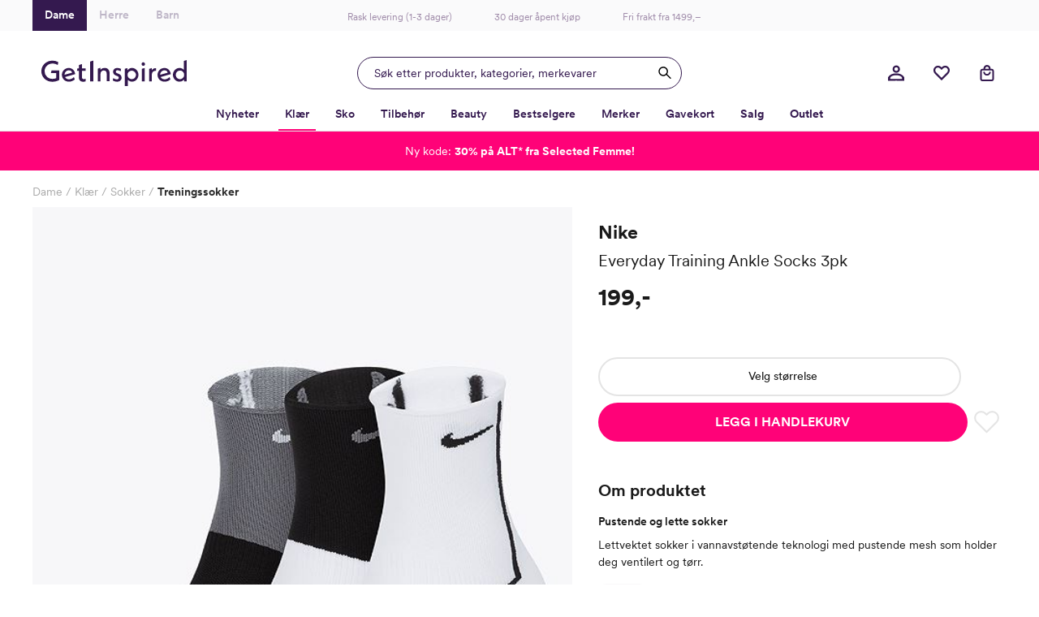

--- FILE ---
content_type: text/html; charset=utf-8
request_url: https://www.getinspired.no/klaer/sokker/treningssokker/nike-everyday-training-ankle-socks-3pk-ni-ck6021-904
body_size: 49649
content:

<!DOCTYPE html>
<html lang="nb">
<head>
    <meta charset="utf-8" />
    <meta name="viewport" content="width=device-width, initial-scale=1.0, maximum-scale=1.0,user-scalable=0"/>

        <script type="text/javascript">
            !function (a, b, c, d, e, f, g, h) {
            a.RaygunObject = e, a[e] = a[e] || function () {
                (a[e].o = a[e].o || []).push(arguments)
            }, f = b.createElement(c), g = b.getElementsByTagName(c)[0],
                f.async = 1, f.src = d, g.parentNode.insertBefore(f, g), h = a.onerror, a.onerror = function (b, c, d, f, g) {
                    h && h(b, c, d, f, g), g || (g = new Error(b)), a[e].q = a[e].q || [], a[e].q.push({
                        e: g
                    })
                }
            }(window, document, "script", "//cdn.raygun.io/raygun4js/raygun.min.js", "rg4js");
        </script>
        <script type="text/javascript">
    rg4js('apiKey', 'w4wYB20x9A1t1aT8xCMuQg');
    rg4js('enableCrashReporting', true);
    rg4js('setVersion', '44.0.0');
    rg4js('options', {
        ignore3rdPartyErrors: true,
        ignoreAjaxError: true,
        ignoreAjaxAbort: true
    });
        </script>
    <link rel="apple-touch-icon" sizes="180x180" href="/favicons/getinspired/apple-touch-icon.png">
    <link rel="icon" type="image/png" href="/favicons/getinspired/favicon-32x32.png" sizes="32x32">
    <link rel="icon" type="image/png" href="/favicons/getinspired/favicon-16x16.png" sizes="16x16">
    <link rel="manifest" href="/manifest">
    <!-- <link rel="mask-icon" href="/favicons/safari-pinned-tab.svg" color="#007e8f"> -->
    <!-- <link rel="shortcut icon" href="/favicons/getinspired/favicon.ico"> -->


    <title>Nike Everyday Training Ankle Socks 3pk - Flerfarget | Getinspired.no</title><!-- ssr chunks:  --><link rel="stylesheet" type="text/css" href="/assets/browser.bundle.c2ef3886eb6000cabf00.css" />
<meta name="description" content="Nike Everyday Training Ankle Socks 3pk i stilrene toner er pustende og lette sokker i tre pakk. Klikkes hjem fra Get Inspired med lynrask levering fra Get Inspired." data-dynamic="1" />
<meta property="og:url" content="https://www.getinspired.no/klaer/sokker/ankelsokker/nike-everyday-training-ankle-socks-3pk-ni-ck6021-904" data-dynamic="1" />
<meta property="og:type" content="website" data-dynamic="1" />
<meta property="og:title" content="Nike Everyday Training Ankle Socks 3pk - Flerfarget" data-dynamic="1" />
<meta property="og:description" content="Nike Everyday Training Ankle Socks 3pk i stilrene toner er pustende og lette sokker i tre pakk. Klikkes hjem fra Get Inspired med lynrask levering fra Get Inspired." data-dynamic="1" />
<meta property="product:condition" content="new" data-dynamic="1" />
<meta property="product:retailer_item_id" content="c-NI-CK6021-904" data-dynamic="1" />
<meta property="product:availability" content="out of stock" data-dynamic="1" />
<meta property="product:price:amount" content="199.0" data-dynamic="1" />
<meta property="product:price:currency" content="NOK" data-dynamic="1" />
<meta property="product:sizes" content="34-38|38-42" data-dynamic="1" />
<meta property="product:sizes_in_stock" content="" data-dynamic="1" />
<meta property="og:image" content="https://www.getinspired.no/globalassets/productimages/k_ni-ck6021-904_230117_pa_1.png?ref=9F8EF0F6BD" data-dynamic="1" />

                <script>
                if (!('Promise' in window && Promise.prototype.finally)) {
                    document.write('<' + 'script src="/assets/polyfills.bundle.c93bf6ad2fab2caa798d.js" onerror="window.rg4js&&window.rg4js(\'send\', new Error(\'Failed to load: /assets/polyfills.bundle.c93bf6ad2fab2caa798d.js\'))"></' + 'script>');
                }
                </script>
                <script>
                window.scopeReady = new Promise(function (res, rej) { window.resolveScopeReady = res; window.rejectScopeReady = rej; });
                </script>
            <link rel="canonical" href="/klaer/sokker/ankelsokker/nike-everyday-training-ankle-socks-3pk-ni-ck6021-904" id="link-canonical" />
<script src="/assets/browser.bundle.fefa47dfa43851f6046d.js" async></script>
<script src="/assets/vendor.chunk.b193c8b369ce3b240eb8.js" async></script>
<link rel="stylesheet" type="text/css" href="/assets/browser.bundle.c2ef3886eb6000cabf00.css" />
<link rel="preload" href="/assets/CircularXXWeb-Black.2f25d391ac0d68fa1f870410aff379d7.woff2" as="font" />
<link rel="preload" href="/assets/CircularXXWeb-Bold.6303baeb66307f3e3d21465ca336052f.woff2" as="font" />
<link rel="preload" href="/assets/CircularXXWeb-Book.f693e92725b34e86708d4e664046d6a2.woff2" as="font" />
<link rel="preload" href="/assets/CircularXXWeb-Medium.0e53394902f56ea43827926bbbca1d76.woff2" as="font" />
<link rel="preload" href="/assets/CircularXXWeb-Regular.d2e1100fb949e77712d4f0459a1ae098.woff2" as="font" />


    <style data-glitz>@keyframes a{100%{transform:rotate(360deg)}}@keyframes b{0%{stroke-dasharray:1px, 200px;stroke-dashoffset:0px}50%{stroke-dasharray:89px, 200px;stroke-dashoffset:-35px}100%{stroke-dasharray:89px, 200px;stroke-dashoffset:-124px}}.a{min-height:100vh}.b{display:-webkit-box;display:-moz-box;display:-ms-flexbox;display:-webkit-flex;display:flex}.c{flex-direction:column;-webkit-box-orient:vertical;-webkit-box-direction:normal}.d{background-color:white}.e{position:relative}.f{color:#1a1a1a}.g{position:absolute}.h{width:100%}.i{opacity:1}.j{border-top-width:1px}.k{border-top-style:solid}.l{border-top-color:#E4E4E4}.m{font-size:14px}.n{height:-webkit-fit-content;height:-moz-fit-content;height:fit-content}.o{overflow-y:hidden}.p{padding-bottom:0}.q{overscroll-behavior:contain}.r{transition-property:top;-webkit-transition-property:top;-moz-transition-property:top}.s{transition-duration:400ms}.t{transition-timing-function:ease}.u{z-index:-1}.v{top:calc(-100vh - 0px)}.w{font-family:inherit}.x{font-style:inherit}.y{font-variant:inherit}.z{border-left-width:0}.a0{border-right-width:0}.a1{border-top-width:0}.a2{border-bottom-width:0}.a3{padding-left:0}.a4{padding-right:0}.a5{padding-top:0}.a6{-webkit-user-select:none;-moz-user-select:none;-ms-user-select:none;user-select:none}.a7{text-align:inherit}.a8{cursor:pointer}.a9{background-color:#F8F8F8}.aa{text-transform:inherit}.ab{display:-webkit-inline-box;display:-moz-inline-box;display:-ms-inline-flexbox;display:-webkit-inline-flex;display:inline-flex}.ac{align-items:center;-webkit-box-align:center}.ae{justify-content:center;-webkit-box-pack:center}.af{transition-property:color, background-color;-webkit-transition-property:color, background-color;-moz-transition-property:color, background-color}.ag{transition-duration:200ms}.ah{transition-timing-function:ease-out}.am{text-decoration:underline}.ay{top:0}.az{right:0}.b0{margin-top:32px}.b1{margin-right:32px}.b2{font-size:12px}.b3{color:#737373}.b4{font-weight:600}.b5{border-radius:50%}.b6{height:40px}.b7{width:40px}.b8{font-size:1.5em}.b9{width:32px}.ba{height:32px}.bb{gap:32px}.bc{padding-top:32px}.bd{max-width:1200px}.be{margin-top:0}.bf{margin-bottom:0}.bg{margin-left:auto}.bh{margin-right:auto}.bi{align-self:center;-ms-grid-row-align:center}.bj{display:block}.bk{width:201px}.bl{max-width:830px}.bm{justify-content:space-between;-webkit-box-pack:justify}.bn{border-bottom-width:2px}.bo{border-bottom-color:#F9F8F9}.bp{border-bottom-style:solid}.bq{justify-content:flex-start;-webkit-box-pack:start}.br{text-decoration:none}.bs{background-color:transparent;background-color:initial}.bu{font-size:18px}.bv{margin-top:24px}.bw{margin-bottom:4px}.bx{margin-left:0}.by{margin-right:16px}.bz{padding-bottom:2px}.c0{color:inherit}.c1{color:#AAAAAA}.c2{bottom:-2px}.c3{height:2px}.c4{width:0}.c5{background-color:#1a1a1a}.c6{transition-property:left, width;-webkit-transition-property:left, width;-moz-transition-property:left, width}.c7{left:0}.c8{height:100%}.c9{overflow-y:auto}.ca{overflow-x:hidden}.cb{width:100vw}.cc{order:0}.cd{padding-top:8px}.ce{padding-left:16px}.cf{padding-right:16px}.cg{color:#D90005}.ch{text-align:center}.ci{height:38px}.cj{background-color:#FAFAFB}.ck{width:1200px}.cl{width:200px}.cm{font-size:inherit}.cn{width:50%}.co{box-shadow:none}.cp{padding-top:12px}.cq{border-bottom-color:transparent}.cr{border-bottom-width:1px}.cs{background-color:#34194F}.ct{padding-bottom:12px}.cu{color:white}.cx{color:#BEB6C7}.d0{color:#A08CAA}.d1{left:50%}.d2{transform:translateX(-50%)}.d3{text-decoration:inherit}.d6{display:inline-block}.d7{margin-left:12px}.d8{max-width:100%}.d9{max-width:calc(100vw - 48px)}.da{display:-ms-grid;display:grid}.db{padding-bottom:8px}.dc{grid-template-columns:1fr 1fr 1fr;-ms-grid-columns:1fr 1fr 1fr}.dd{pointer-events:all}.de{height:48px}.dh{transition-property:box-shadow;-webkit-transition-property:box-shadow;-moz-transition-property:box-shadow}.di{will-change:box-shadow}.dj{box-shadow:inset 0px 0px 0px 0px #34194F}.dk{border-left-width:1px}.dl{border-left-style:solid}.dm{border-right-width:1px}.dn{border-right-style:solid}.do{max-width:400px}.dp{color:#34194F}.dq{border-left-color:#34194F}.dr{border-right-color:#34194F}.ds{border-top-color:#34194F}.dt{border-bottom-color:#34194F}.du{width:400px}.dv{background-color:transparent}.dw{cursor:inherit}.dx{line-height:1.5}.dy{padding-top:9.5px}.dz{padding-bottom:9.5px}.e0{padding-left:20px}.e5{outline-width:0}.e6{outline-style:none}.e7{font-weight:inherit}.e8{min-width:40px}.e9{border-radius:100%}.ea{width:inherit}.eb{overflow:hidden}.ec{white-space:nowrap}.ed{text-overflow:ellipsis}.ee{transform:scale(1)}.ef{transition-property:opacity, transform;-webkit-transition-property:opacity, transform;-moz-transition-property:opacity, transform}.eg{width:1em}.eh{height:1em}.ei{margin-top:4px}.el{justify-content:flex-end;-webkit-box-pack:end}.em{width:48px}.er{stroke:inherit}.eu{position:fixed}.ev{max-width:calc(100% - 48px)}.ew{will-change:transform}.ex{left:100%}.ey{stroke-width:2}.ez{height:21px}.f0{min-width:21px}.f1{line-height:20px}.f2{top:calc(50% - 2px)}.f3{right:calc(50% - 23px)}.f4{border-radius:100vw}.f5{border-left-color:white}.f6{border-right-color:white}.f7{border-top-color:white}.f8{border-bottom-color:white}.f9{transform:scale(0)}.fa{transition-property:transform;-webkit-transition-property:transform;-moz-transition-property:transform}.fb{margin-right:4px}.ge{border-bottom-color:#FF0278}.gf{font-weight:700}.gs{border-bottom-color:#E4E4E4}.gt{flex-grow:1;-webkit-box-flex:1}.gu{order:2}.gv{height:0}.gw{transition-property:height;-webkit-transition-property:height;-moz-transition-property:height}.gx{transition-duration:300ms}.gy{max-width:unset}.gz{width:calc(100vw - 0px )}.h0{right:50%}.h1{margin-left:calc(-50vw + 0px)}.h2{margin-right:calc(-50vw + 0px)}.h3{padding-top:16px}.h4{padding-bottom:16px}.h5{padding-left:8px}.h6{padding-right:8px}.h7{color:#302045}.h8{background-color:#F9F8F9}.h9{border-bottom-color:#D1D1D1}.ha{border-left-color:black}.hb{border-right-color:black}.hc{border-top-color:black}.hd{border-bottom-color:black}.he{border-radius:100vh}.hf{width:18px}.hg{height:18px}.hh{min-width:18px}.hi{font-size:8px}.hj{margin-right:8px}.hl{background-color:#FF0278}.hn{margin-left:16px}.ho{min-height:1px}.hp{height:1px}.hq{bottom:0}.hr{margin-right:0}.hs{list-style:none}.hv{height:37px}.hw{flex-wrap:wrap;-webkit-box-lines:multiple}.i2{font-weight:400}.i8{color:#2D2D2D}.i9{grid-template-columns:minmax(0, 1.32fr) minmax(0, 1fr);-ms-grid-columns:minmax(0, 1.32fr) minmax(0, 1fr)}.ia{grid-column-gap:32px}.ib{order:1}.ic{margin-bottom:32px}.id{position:-webkit-sticky;position:sticky}.ie{z-index:6}.if{top:11px}.ih{cursor:-webkit-zoom-in;cursor:-moz-zoom-in;cursor:zoom-in}.ik{transition-property:opacity;-webkit-transition-property:opacity;-moz-transition-property:opacity}.il{transition-timing-function:ease-in}.im{object-fit:cover}.in{object-position:center}.io{width:calc(100% - 56px)}.ip{margin-bottom:29px}.iq{row-gap:8px}.is{line-height:21px}.it{font-size:17px}.iu{font-size:22.5px}.iv{line-height:31px}.iw{font-size:19.5px}.ix{line-height:30px}.iy{color:#1A1A1A}.iz{flex-direction:row;-webkit-box-orient:horizontal;-webkit-box-direction:normal}.j0{align-items:flex-start;-webkit-box-align:start}.j1{margin-top:14px}.j2{font-size:26px}.j3{font-size:29px}.j4{flex-direction:column-reverse;-webkit-box-orient:vertical;-webkit-box-direction:reverse}.j5{row-gap:6px}.j6{align-items:flex-end;-webkit-box-align:end}.j7{height:19.5px}.j8{margin-bottom:10px}.j9{justify-content:left;-webkit-box-pack:left}.jb{border-left-width:2px}.jc{border-left-color:#E4E4E4}.jd{border-right-width:2px}.je{border-right-color:#E4E4E4}.jf{border-top-width:2px}.jg{padding-top:13.5px}.jh{padding-bottom:13.5px}.ji{margin-bottom:8px}.jj{font-weight:500}.jk{-webkit-column-gap:6px;column-gap:6px}.jl{margin-bottom:24px}.jm{gap:8px}.jn{text-transform:uppercase}.jo{padding-left:32px}.jp{padding-right:32px}.jq{font-size:16px}.jr{min-width:48px}.js{stroke-width:1.5}.jt{padding-left:1px}.ju{padding-right:1px}.jv{padding-top:1px}.jw{padding-bottom:1px}.jx{color:#E4E4E4}.jy{fill:transparent}.k0{font-size:35px}.k1{margin-bottom:16px}.k2{padding-top:24px}.k3{padding-bottom:24px}.k4{border-bottom-color:#F3F3F4}.k7{border-radius:0}.k8{font-size:20px}.k9{line-height:24px}.ka{white-space:pre-line}.kb{width:60px}.kc{height:60px}.ke{border-radius:10px}.kf{opacity:0}.kg{height:inherit}.kh{height:16px}.kj{fill:#E4E4E4}.kk{min-width:10px}.kl{width:10px}.km{height:26px}.kn{will-change:height}.ko{width:25px}.kp{vertical-align:initial}.kq{animation-name:a}.kr{animation-duration:2000ms}.ks{animation-timing-function:linear}.kt{animation-iteration-count:infinite}.ku{animation-name:b}.kv{animation-duration:1500ms}.kw{animation-timing-function:ease-in-out}.kx{margin-top:80px}.ky{margin-left:-24px}.kz{margin-right:-24px}.l0{max-width:calc(100% + 48px)}.l1{width:calc(100% + 48px)}.l2{width:5%}.l3{background-image:-webkit-linear-gradient(90deg, white 0%, rgba(253, 250, 247, 0) 100%);;background-image:-moz-linear-gradient(90deg, white 0%, rgba(253, 250, 247, 0) 100%);;background-image:linear-gradient(90deg, white 0%, rgba(253, 250, 247, 0) 100%);}.l4{transition-property:all;-webkit-transition-property:all;-moz-transition-property:all}.l5{font-size:28px}.l6{-webkit-filter:drop-shadow(0 2px 4px rgba(0, 0, 0, .1)) drop-shadow(0 2px 8px rgba(0, 0, 0, .05));filter:drop-shadow(0 2px 4px rgba(0, 0, 0, .1)) drop-shadow(0 2px 8px rgba(0, 0, 0, .05))}.l7{z-index:3}.l8{border-radius:100px}.l9{color:#353535}.la{left:16px}.lb{cursor:arrow}.lc{width:24px}.ld{height:24px}.le{stroke:currentColor}.lf{fill:currentColor}.lg{transform:rotate(180deg)}.lh{color:#321E46}.li{flex-shrink:0}.lj{flex-basis:auto}.lk{margin-right:24px}.ll{margin-left:8px}.lm{flex-grow:0;-webkit-box-flex:0}.ln{width:calc(23.529411764705884% - 16px)}.lo{color:black}.lq{background-color:rgba(255, 255, 255, 0.8)}.lr{border-radius:8px}.ls{top:10px}.lt{right:10px}.lu{min-width:auto}.lv{width:38px}.lw{margin-top:12px}.lx{padding-right:4px}.ly{line-height:22px}.lz{margin-top:auto}.m0{grid-template-columns:repeat(auto-fill, minmax(10px, 1fr));-ms-grid-columns:repeat(auto-fill, minmax(10px, 1fr))}.m1{grid-gap:8px}.m2{margin-bottom:1px}.m3{box-sizing:border-box}.m4{height:10px}.m5{background-color:#ffffff}.m6{flex-basis:1px}.m7{background-color:#171716}.m8{line-height:inherit}.m9{display:inline}.ma{pointer-events:none}.mb{bottom:10px}.mc{width:-webkit-fit-content;width:-moz-fit-content;width:fit-content}.md{margin-bottom:5px}.me{border-bottom-right-radius:4px}.mf{border-top-right-radius:4px}.mg{border-top-left-radius:0}.mh{border-bottom-left-radius:0}.mi{font-size:11px}.mj{letter-spacing:0.2px}.mk{padding-left:12px}.ml{padding-right:12px}.mm{padding-top:4px}.mn{padding-bottom:4px}.mq{color:#141414}.mr{background-image:-webkit-linear-gradient(90deg, #CC1007, #6060ff, #008D39);background-image:-moz-linear-gradient(90deg, #CC1007, #6060ff, #008D39);background-image:linear-gradient(90deg, #CC1007, #6060ff, #008D39)}.ms{background-color:#333333}.mt{background-color:#ededed}.mu{align-items:end;-webkit-box-align:end}.mv{border-bottom-right-radius:0}.mw{border-top-right-radius:0}.mx{border-top-left-radius:4px}.my{border-bottom-left-radius:4px}.mz{color:#FF0278}.n0{text-decoration:line-through}.n1{text-align:left}.n2{background-color:#706e6f}.n3{background-color:#47455a}.n4{background-color:#181717}.n5{background-color:#191f31}.n6{background-color:#e5d8c8}.n7{background-image:-webkit-linear-gradient(270deg,  white 0%, rgba(253, 250, 247, 0) 100%);background-image:-moz-linear-gradient(270deg,  white 0%, rgba(253, 250, 247, 0) 100%);background-image:linear-gradient(270deg,  white 0%, rgba(253, 250, 247, 0) 100%)}.n8{right:16px}.n9{background-color:#191818}.na{background-color:#2b5aa3}.nb{background-color:#f3f3f5}.nc{background-color:#f5f5f7}.nd{background-color:#f69a9a}.ne{background-color:#1a1919}.nf{background-color:#fa4c9a}.ng{background-color:#2c272a}.nh{background-color:#5a5453}.ni{background-color:#2644ae}.nj{background-color:#262427}.nk{background-color:#5d5a59}.nl{background-color:#272528}.nm{background-color:#dd3854}.nn{background-color:#5a5554}.no{background-color:#272627}.np{background-color:#f7f6f5}.nq{background-color:#8b8a8a}.nr{background-color:#464646}.ns{background-color:#eeb6c6}.nt{background-color:#252425}.nu{background-color:#5e5a5a}.nv{background-color:#d8e945}.nw{background-color:#2a2729}.nx{background-color:#f77732}.ny{background-color:#5c5756}.nz{background-color:#1a1a19}.o0{background-color:#f3f8f9}.o1{background-color:#fa7cc7}.o2{background-color:#d6d3d4}.o3{background-color:#d2ed83}.o4{background-color:#15161b}.o5{background-color:#7383a5}.o6{background-color:#1d1d1e}.o7{font-size:24px}.o8{line-height:28px}.o9{background-color:#f9f9f9}.oa{flex-basis:0}.ob{margin-bottom:82px}.oc{width:768px}.od{padding-bottom:32px}.oe{min-height:350px}.of{order:3}.og{padding-top:40px}.oh{max-width:990px}.oi{margin-top:8px}.oj{margin-bottom:12px}.ok{margin-top:16px}.ol{width:20px}.om{height:22px}.on{margin-top:calc(22px + 16px)}.oo{width:356px}.op{height:69px}.oq{grid-area:1 / 1}.or{background-color:#ff0278}.os{color:#ffffff}.ot{color:transparent}.ou{background-color:#DB0075}.ov{z-index:7}.ai:focus-visible{outline-color:#379EFF}.aj:focus-visible{outline-offset:4px}.ak:focus-visible{outline-style:solid}.al:focus-visible{outline-width:4px}.an:hover{color:#E070A6}.ao:hover{text-decoration:underline}.bt:hover{color:inherit}.cv:hover{background-color:#34194F}.cw:hover{color:white}.cy:hover{background-color:white}.cz:hover{color:#BEB6C7}.d4:hover{text-decoration:inherit}.g3:hover{color:#34194F}.g4:hover{font-weight:600}.g5:hover{border-bottom-color:#FF0278}.g6:hover{border-bottom-width:2px}.g7:hover{border-bottom-style:solid}.gq:hover{font-weight:700}.hk:hover{text-decoration:none}.as:focus{outline-width:0}.at:focus{color:white}.au:focus{text-decoration:underline}.fh:focus{color:#34194F}.fi:focus{font-weight:600}.fj:focus{text-decoration:inherit}.gk:focus{color:inherit}.gl:focus{font-weight:700}.av:active{outline-width:0}.aw:active{color:white}.ax:active{text-decoration:underline}.fl:active{color:#34194F}.fm:active{font-weight:600}.fn:active{text-decoration:inherit}.gn:active{color:inherit}.go:active{font-weight:700}.d5:not(:last-child){margin-right:40px}.ki:not(:last-child){padding-bottom:8px}.e1::placeholder{opacity:0.5}.e2::placeholder{color:#34194F}.fc:hover:hover{font-weight:600}.gg:hover:hover{font-weight:700}.fk:focus:hover{font-weight:600}.gm:focus:hover{font-weight:700}.fo:active:hover{font-weight:600}.gp:active:hover{font-weight:700}.fp:after{position:absolute}.fq:after{content:""}.fr:after{background-color:white}.fs:after{width:8px}.ft:after{height:2px}.fu:after{left:0}.fv:after{bottom:-2px}.g8:after{content:attr(data-label)}.g9:after{visibility:hidden}.ga:after{height:0}.gb:after{overflow:hidden}.gc:after{display:block}.gd:after{font-weight:600}.gr:after{font-weight:700}.i3:after{content:" / "}.i4:after{white-space:pre}.fw:before{position:absolute}.fx:before{content:""}.fy:before{background-color:white}.fz:before{width:8px}.g0:before{height:2px}.g1:before{right:0}.g2:before{bottom:-2px}.ii:before{float:left}.ij:before{padding-top:133%}.kd:before{padding-top:100%}.ht:empty:before{content:" "}.hu:empty:before{white-space:pre}.mo:first-child{margin-top:0}.mp:last-child{margin-bottom:0}</style><style data-glitz media="(hover: hover)">.ap:hover{background-color:#F3F3F3}.aq:hover{color:white}.ar:hover{text-decoration:underline}.en:hover{background-color:#F9F8F9}.eo:hover{color:#5B4570}.fd:hover{color:#34194F}.fe:hover{font-weight:600}.ff:hover{text-decoration:inherit}.gh:hover{color:inherit}.gi:hover{font-weight:700}.hm:hover{background-color:#A3014A}.ja:hover{color:#1a1a1a}.jz:hover{fill:#E4E4E4}.lp:hover{color:#FF0278}.fg:hover:hover{font-weight:600}.gj:hover:hover{font-weight:700}.i5:hover:hover{text-decoration:underline}.i6:focus:hover{text-decoration:underline}.i7:active:hover{text-decoration:underline}</style><style data-glitz media="(min-width: 320px)">.hx{flex-wrap:nowrap;-webkit-box-lines:nowrap}.hy{overflow-x:auto}.hz{white-space:nowrap}.i0{-webkit-overflow-scrolling:touch}</style><style data-glitz media="(min-width: 1024px)">.df{border-radius:24px}.dg{height:40px}.ej{height:24px}.ek{width:24px}.ep{margin-right:16px}.eq{width:40px}.es{height:20px}.et{width:20px}.i1{margin-top:8px}.ig{flex-direction:row-reverse;-webkit-box-orient:horizontal;-webkit-box-direction:reverse}.ir{padding-top:16px}.e3::placeholder{opacity:1}.e4::placeholder{color:#34194F}</style><style data-glitz media="(min-width: 1200px)">.k5{padding-left:0}.k6{padding-right:0}</style>
<!-- Google Tag Manager -->
<script id="CookieConsent" src="https://policy.app.cookieinformation.com/uc.js"
    data-culture="NB" data-gcm-version="2.0" type="text/javascript"></script>
<script>(function(w,d,s,l,i){w[l]=w[l]||[];w[l].push({'gtm.start':
new Date().getTime(),event:'gtm.js'});var f=d.getElementsByTagName(s)[0],
j=d.createElement(s),dl=l!='dataLayer'?'&l='+l:'';j.async=true;j.src=
'https://www.googletagmanager.com/gtm.js?id='+i+dl;f.parentNode.insertBefore(j,f);
})(window,document,'script','dataLayer','GTM-KB5BGKN');</script>
<!-- End Google Tag Manager -->
    <script>
    (function (i, s, o, g, r, a, m) {
        i['VoyadoAnalyticsObject'] = r;
        i[r] = i[r] || function () { (i[r].q = i[r].q || []).push(arguments) }, i[r].l = 1 * new Date();
        a = s.createElement(o), m = s.getElementsByTagName(o)[0];
        a.async = 1;
        a.src = g;
        m.parentNode.insertBefore(a, m)
    })(window, document, 'script', 'https://assets.voyado.com/jsfiles/analytics_0.1.6.min.js', 'voyado');
        
    voyado("setTenant", "GetInspired");
</script>
        <script async src="//js.testfreaks.com/onpage/getinspired-no/head.js"></script>
</head>
<body class="getinspireddame">
<!-- Google Tag Manager (noscript) -->
<noscript><iframe src="https://www.googletagmanager.com/ns.html?id=GTM-KB5BGKN"
height="0" width="0" style="display:none;visibility:hidden"></iframe></noscript>
<!-- End Google Tag Manager (noscript) -->
    
    <div id="triggerbee-placeholder-top-desktop"></div>
    <div id="container"><div class="a b c d"><div class="e"><div><div class="f d g h b c i j k l m n o p q r s t u v"><button type="button" class="w x y z a0 a1 a2 a3 a4 a5 p a6 a7 a8 a9 aa ab ac ae af ag ah ai aj ak al am an ao ap aq ar as at au av aw ax g ay az b0 b1 b2 b3 b4 b5 b6 b7"><svg xmlns="http://www.w3.org/2000/svg" width="1em" height="1em" viewBox="0 0 24 24" fill="none" stroke="currentColor" stroke-width="2" stroke-linecap="round" stroke-linejoin="round" class="ab b8 b9 ba"><line x1="18" y1="6" x2="6" y2="18"></line><line x1="6" y1="6" x2="18" y2="18"></line></svg></button><div class="b c bb bc bd be bf bg bh"><a class="bi" data-scope-link="true" href="/"><svg class="bj ba bk" id="Layer_1" data-name="Layer 1" viewBox="0 0 389.53 69.58"><path d="M39.99 34.93v13.42l-.21.09a27.155 27.155 0 01-10.43 1.89c-5.48.08-10.76-2.05-14.65-5.92A20.377 20.377 0 018.68 29.8C8.68 18.29 18 9.28 29.89 9.28c5.01.04 9.92 1.46 14.18 4.1l1.32-8.07a34.588 34.588 0 00-15.58-3.8C13.1 1.51 0 13.93 0 29.8s12.77 28.29 29.12 28.29c6.69 0 13.55-1.69 18.78-4.66v-25.8H27.4l-1.87 7.29h14.46zm68.69-24.29l-7.9 2.69v8.83h-4.21l-1.17 6.69h5.38v17.73c0 7.2 4.26 11.5 11.35 11.5 2.15.02 4.28-.38 6.28-1.16v-6.84c-1.51.6-3.11.94-4.74 1-3.11 0-4.97-1.98-4.97-5.29V28.85h9.73v-6.69h-9.73l-.02-11.52zm21.89 46.17h8.51V1.36l-8.51 2.76v52.69zm75.14-20.63l-1.57-.55c-3.96-1.41-4.76-2.78-4.76-4.53 0-2.37 1.72-3.84 4.47-3.84 2.37 0 5.65 1.04 8.59 2.71l1.15-6.3a23.386 23.386 0 00-9.9-2.56c-6.77 0-11.49 4.21-11.49 10.23 0 4.94 2.99 8.66 8.44 10.47l1.42.47c4.55 1.49 5.47 2.99 5.47 4.93 0 2.75-2.01 4.46-5.25 4.46-2.99 0-6.08-1.09-9.78-3.42l-1.07 6.31c3.4 2.13 7.3 3.31 11.31 3.43 7.29 0 12.19-4.36 12.19-10.86 0-5.27-3.1-8.95-9.22-10.94zM73.73 21.17c-10.45 0-18.63 8.08-18.63 18.4s8.15 18.32 18.95 18.32c5.8-.04 11.37-2.23 15.64-6.16l-2.54-6.23c-3.91 4.03-8.29 6.08-13.02 6.08s-8.37-2.12-10.43-5.8l-.2-.36.4-.12 26.82-7.63c-1.12-9.72-8.1-16.5-16.98-16.5zM62.18 39.32v-.46c.41-6.54 5.36-11.46 11.51-11.46 4.42 0 7.09 1.86 8.66 6.03l.13.34-20.3 5.54zm180.75-18.23c-4.45-.03-8.69 1.94-11.51 5.39l-.55.67v-5.77l-7.29 1.86v46.34h7.9V52.56l.54.57c2.84 3.02 6.8 4.71 10.94 4.69 9.43 0 17.1-8.26 17.1-18.4s-7.69-18.32-17.13-18.32zm-.83 29.93c-6.28 0-11.22-5.06-11.22-11.55a11.267 11.267 0 0119.34-7.56c3.16 3.25 4.06 8.08 2.29 12.26a11.258 11.258 0 01-10.41 6.85zm27.07 5.79h7.9V21.24l-7.9 2.02v33.55zm27.32-30.33l-.61.84v-5.97l-7.29 2.34v33.12h7.29V39.59c0-7.42 3.78-11.05 11.55-11.07v-7.06c-4.96.04-8.65 1.7-10.94 5.02zm33.37-5.31c-10.45 0-18.62 8.08-18.62 18.4s8.15 18.32 18.95 18.32c5.79-.03 11.37-2.23 15.63-6.16l-2.55-6.23c-3.91 4.03-8.29 6.08-13.02 6.08s-8.38-2.12-10.43-5.8l-.2-.36 27.22-7.75c-1.12-9.72-8.1-16.5-16.98-16.5zm-11.55 18.15v-.46c.41-6.54 5.36-11.46 11.51-11.46 4.42 0 7.09 1.86 8.66 6.03l.13.34-20.3 5.54zm34.16.17c0 10.14 7.9 18.4 17.69 18.4a15.5 15.5 0 0011.67-5.17l.4-.61v4.74h7.29V0l-7.9 2.2v24.17l-.26-.58c-2.94-3.01-7-4.67-11.21-4.6-9.76-.02-17.69 8.22-17.69 18.3zm30.09 0c0 6.47-4.93 11.55-11.22 11.55s-11.21-5.06-11.21-11.55a11.219 11.219 0 0111.22-11.48c3.02 0 5.91 1.22 8.03 3.38 2.11 2.16 3.26 5.08 3.19 8.1zM273.12 5.97c-2.54-.03-4.63 2-4.67 4.55a4.678 4.678 0 007.94 3.48 4.678 4.678 0 00-3.26-8.03zM169.46 20.95a13.94 13.94 0 00-10.33 4.26l-.57.61v-5.39l-7.29 2.43v33.96h7.29V36.99c0-5.47 3.46-9.17 8.6-9.17s7.81 3.22 7.81 8.62V56.8h7.9V35.48c-.03-8.96-5.16-14.54-13.41-14.54zm0 0" fill="#34194f"></path></svg></a></div><section class="bg bh h bl"><div class="e b bm ac bn bo bp a3 a4"><div class="e b bq"><button type="button" class="w x y z a0 a1 a2 a3 a4 a5 a6 br a7 bs a8 av bj bt b4 bu bv bw bx by bz c0">Dame</button><button type="button" class="w x y z a0 a1 a2 a3 a4 a5 a6 br a7 bs a8 av bj c1 bt b4 bu bv bw bx by bz">Herre</button><button type="button" class="w x y z a0 a1 a2 a3 a4 a5 a6 br a7 bs a8 av bj c1 bt b4 bu bv bw bx by bz">Barn</button></div><div class="g c2 c3 c4"><div class="g c3 c5 c6 s t c7 c4"></div></div></div></section><div class="c8 c9 ca"><div class="cb"><section class="bg bh h bl"></section></div></div></div></div></div><header class="e cc"><div><noscript class="cd ce cf b2 cg ch">Det virker som om nettleseren din ikke støtter JavaScript, eller at du har slått av JavaScript. JavaScript er nødvendig for å gi deg den beste opplevelsen.</noscript><div class="f d"><div class="h b m ae ci cj b3"><div class="ck b"><div class="b cl a2 bp bo ac"><button type="button" class="w cm x y z a0 a1 a3 a4 a6 br a8 av cn b4 co cp ch cq cr bp cs i ct cu cv cw">Dame</button><button type="button" class="w cm x y z a0 a1 a3 a4 a6 br bs a8 av cx cn b4 co cp ct ch cq cr bp cy cz">Herre</button><button type="button" class="w cm x y z a0 a1 a3 a4 a6 br bs a8 av cx cn b4 co cp ct ch cq cr bp cy cz">Barn</button></div><div class="cp d0 g d1 d2 b"><a class="c0 d3 b ac bt d4 d5" data-scope-link="true" href="/om-oss"><div class="d6 d7 b2">Rask levering (1-3 dager)</div></a><a class="c0 d3 b ac bt d4 d5" data-scope-link="true" href="/om-oss"><div class="d6 d7 b2">30 dager åpent kjøp</div></a><a class="c0 d3 b ac bt d4 d5" data-scope-link="true" href="/kundeservice/levering"><div class="d6 d7 b2">Fri frakt fra 1499,–</div></a></div></div></div><div class="bg bh d8 h e"><div class="d"><div class="bg bh d9 ck"><div class="da ac db bc dc"><a data-scope-link="true" href="/"><svg class="bj ba bk" id="Layer_1" data-name="Layer 1" viewBox="0 0 389.53 69.58"><path d="M39.99 34.93v13.42l-.21.09a27.155 27.155 0 01-10.43 1.89c-5.48.08-10.76-2.05-14.65-5.92A20.377 20.377 0 018.68 29.8C8.68 18.29 18 9.28 29.89 9.28c5.01.04 9.92 1.46 14.18 4.1l1.32-8.07a34.588 34.588 0 00-15.58-3.8C13.1 1.51 0 13.93 0 29.8s12.77 28.29 29.12 28.29c6.69 0 13.55-1.69 18.78-4.66v-25.8H27.4l-1.87 7.29h14.46zm68.69-24.29l-7.9 2.69v8.83h-4.21l-1.17 6.69h5.38v17.73c0 7.2 4.26 11.5 11.35 11.5 2.15.02 4.28-.38 6.28-1.16v-6.84c-1.51.6-3.11.94-4.74 1-3.11 0-4.97-1.98-4.97-5.29V28.85h9.73v-6.69h-9.73l-.02-11.52zm21.89 46.17h8.51V1.36l-8.51 2.76v52.69zm75.14-20.63l-1.57-.55c-3.96-1.41-4.76-2.78-4.76-4.53 0-2.37 1.72-3.84 4.47-3.84 2.37 0 5.65 1.04 8.59 2.71l1.15-6.3a23.386 23.386 0 00-9.9-2.56c-6.77 0-11.49 4.21-11.49 10.23 0 4.94 2.99 8.66 8.44 10.47l1.42.47c4.55 1.49 5.47 2.99 5.47 4.93 0 2.75-2.01 4.46-5.25 4.46-2.99 0-6.08-1.09-9.78-3.42l-1.07 6.31c3.4 2.13 7.3 3.31 11.31 3.43 7.29 0 12.19-4.36 12.19-10.86 0-5.27-3.1-8.95-9.22-10.94zM73.73 21.17c-10.45 0-18.63 8.08-18.63 18.4s8.15 18.32 18.95 18.32c5.8-.04 11.37-2.23 15.64-6.16l-2.54-6.23c-3.91 4.03-8.29 6.08-13.02 6.08s-8.37-2.12-10.43-5.8l-.2-.36.4-.12 26.82-7.63c-1.12-9.72-8.1-16.5-16.98-16.5zM62.18 39.32v-.46c.41-6.54 5.36-11.46 11.51-11.46 4.42 0 7.09 1.86 8.66 6.03l.13.34-20.3 5.54zm180.75-18.23c-4.45-.03-8.69 1.94-11.51 5.39l-.55.67v-5.77l-7.29 1.86v46.34h7.9V52.56l.54.57c2.84 3.02 6.8 4.71 10.94 4.69 9.43 0 17.1-8.26 17.1-18.4s-7.69-18.32-17.13-18.32zm-.83 29.93c-6.28 0-11.22-5.06-11.22-11.55a11.267 11.267 0 0119.34-7.56c3.16 3.25 4.06 8.08 2.29 12.26a11.258 11.258 0 01-10.41 6.85zm27.07 5.79h7.9V21.24l-7.9 2.02v33.55zm27.32-30.33l-.61.84v-5.97l-7.29 2.34v33.12h7.29V39.59c0-7.42 3.78-11.05 11.55-11.07v-7.06c-4.96.04-8.65 1.7-10.94 5.02zm33.37-5.31c-10.45 0-18.62 8.08-18.62 18.4s8.15 18.32 18.95 18.32c5.79-.03 11.37-2.23 15.63-6.16l-2.55-6.23c-3.91 4.03-8.29 6.08-13.02 6.08s-8.38-2.12-10.43-5.8l-.2-.36 27.22-7.75c-1.12-9.72-8.1-16.5-16.98-16.5zm-11.55 18.15v-.46c.41-6.54 5.36-11.46 11.51-11.46 4.42 0 7.09 1.86 8.66 6.03l.13.34-20.3 5.54zm34.16.17c0 10.14 7.9 18.4 17.69 18.4a15.5 15.5 0 0011.67-5.17l.4-.61v4.74h7.29V0l-7.9 2.2v24.17l-.26-.58c-2.94-3.01-7-4.67-11.21-4.6-9.76-.02-17.69 8.22-17.69 18.3zm30.09 0c0 6.47-4.93 11.55-11.22 11.55s-11.21-5.06-11.21-11.55a11.219 11.219 0 0111.22-11.48c3.02 0 5.91 1.22 8.03 3.38 2.11 2.16 3.26 5.08 3.19 8.1zM273.12 5.97c-2.54-.03-4.63 2-4.67 4.55a4.678 4.678 0 007.94 3.48 4.678 4.678 0 00-3.26-8.03zM169.46 20.95a13.94 13.94 0 00-10.33 4.26l-.57.61v-5.39l-7.29 2.43v33.96h7.29V36.99c0-5.47 3.46-9.17 8.6-9.17s7.81 3.22 7.81 8.62V56.8h7.9V35.48c-.03-8.96-5.16-14.54-13.41-14.54zm0 0" fill="#34194f"></path></svg></a><div aria-label="" class="dd e a8"><form action="/search" class="de df dg dh ag ah di dj dk dl dm dn j k cr bp m do dp d dq dr ds dt du"><div class="e b ac c8"><input type="search" name="q" autoComplete="off" value="" placeholder="Søk etter produkter, kategorier, merkevarer" class="h z a0 a1 a2 c0 dv as dw dx b6 dy dz e0 a4 m e1 e2 e3 e4 e5 e6"/><button type="submit" class="w x y e7 z a0 a1 a2 a6 c0 br a7 bs a8 av aa ab ac ae af ag ah as ai aj ak al dx b6 dy dz m e8 a3 a4 e9 e"><span class="ea b ac ae e7 cm eb ec ed i ee ef ag ah"><svg width="1em" height="1em" class="eg eh b8 bj ei cu ej ek" version="1.1" id="Layer_1" x="0" y="0" viewBox="0 0 500 625" xml:space="preserve"><path d="M312.5 206c0 3.3-.1 6.5-.4 9.8-.1 1.6-.3 3.2-.4 4.8-.5 5 .6-3.3-.2 1.5-1 6.4-2.6 12.8-4.6 19-1 3-2 5.9-3.2 8.8-1.3 3.3 1.7-3.5-.3.7-.8 1.6-1.5 3.2-2.3 4.8-2.9 5.7-6.1 11.1-9.8 16.3-.7 1-2 3.6-3.1 4.2-.1.1 2.7-3.1 1.1-1.5l-1.2 1.5c-2.2 2.7-4.5 5.3-7 7.8-2.1 2.2-4.3 4.3-6.6 6.3-1 .9-2 1.7-3 2.6-.7.6-1.3 1.1-2 1.7-2.8 2.4 2.5-1.7.4-.3-5.2 3.7-10.3 7.3-15.9 10.3-2.7 1.5-5.4 2.9-8.2 4.2-.6.3-1.2.5-1.8.8-2.4 1.3 3.6-1.4 1.1-.5-1.7.6-3.3 1.3-5 1.9-6.1 2.2-12.4 4-18.7 5.2-1.6.3-3.1.6-4.7.8-4.7.8 2.9-.2-.8.1-3.4.4-6.9.7-10.4.8-6.8.2-13.4-.1-20.2-.8-3.7-.4 3.9.6-.8-.1-1.6-.3-3.1-.5-4.7-.8-3.3-.7-6.6-1.5-9.8-2.4-3-.8-6-1.8-8.9-2.9-1.5-.5-2.9-1.1-4.3-1.7-2.7-1 .5.7 1.1.5-.3.1-2.1-.9-2.4-1.1-5.8-2.7-11.3-5.8-16.7-9.2-2.6-1.7-5-3.5-7.5-5.3-2.2-1.5 2.9 2.5 1 .7l-1.5-1.2c-1.3-1.1-2.7-2.2-4-3.4-4.7-4.2-9.1-8.8-13.1-13.6-.6-.7-1.1-1.4-1.7-2-1.5-1.7 1.2 1.5 1.1 1.5-1-.6-2-2.7-2.7-3.7-1.9-2.7-3.7-5.4-5.4-8.2-1.6-2.6-3.1-5.3-4.5-8-.7-1.4-1.4-2.8-2-4.1-.4-.8-.7-1.6-1.1-2.4-1.2-2.3 1.8 4.7.2.5-2.3-5.8-4.2-11.7-5.7-17.8-.7-3.1-1.4-6.2-1.9-9.3 0 0-.6-2.5-.4-2.7-.1.1.6 5.2.2 1.2-.2-1.8-.4-3.7-.5-5.5-.5-6.7-.5-13.5.1-20.2.1-1.6.3-3.2.5-4.8.4-3.7-.7 4.3.1-.8.5-3.3 1.2-6.7 2-10 1.5-6.3 3.7-12.3 6-18.4.8-2.1-.7 1.8-.7 1.7-.1-.2.9-2 1.1-2.4.6-1.4 1.3-2.8 2-4.2 1.5-2.9 3.1-5.8 4.8-8.6 1.6-2.6 3.3-5.2 5-7.7.9-1.2 1.8-2.5 2.7-3.7 1.3-1.8-1.1 1.5-1.1 1.5-.1-.3 1.8-2.2 2.1-2.5 4-4.8 8.4-9.4 13.1-13.6 1.1-1 2.3-2 3.5-3l1.5-1.2c2.7-2.3-.8.5-1 .7 1.3-2.1 5.9-4.3 8-5.7 5.3-3.5 10.9-6.6 16.7-9.2.4-.2 2.2-1.2 2.4-1.1.1 0-3.8 1.5-1.7.7 1.5-.5 2.9-1.1 4.3-1.7 3.1-1.2 6.3-2.2 9.5-3.1 3-.9 6.1-1.6 9.2-2.2 1.6-.3 3.1-.6 4.7-.9.9-.1 1.9-.2 2.7-.4-1 .3-4 .5-1.2.2 6.9-.7 13.9-1 20.9-.8 3 .1 6 .4 9 .7 5.2.6-2.9-.5.8.1 1.8.3 3.6.6 5.4 1 6.6 1.3 13.1 3.1 19.3 5.5 1.2.5 2.5 1 3.7 1.4 3.6 1.4-1-.5-1.1-.5.2-.1 2.4 1.1 2.4 1.1 3 1.4 5.9 2.9 8.8 4.5 2.7 1.5 5.3 3.1 7.9 4.7 2.1 1.4 6.7 3.5 8 5.7.1.1-3.2-2.6-1.5-1.1.6.6 1.4 1.1 2 1.7 1.2 1 2.3 2 3.5 3 2.4 2.2 4.8 4.4 7 6.8 2.1 2.2 4.1 4.5 6.1 6.8l1.2 1.5c1.4 1.6 1.4.4-.7-1 1.2.8 2.3 3.1 3.1 4.2 3.6 5.2 6.9 10.6 9.8 16.3.7 1.4 1.4 2.8 2 4.2.3.6.5 1.2.8 1.8 1.2 2.4-1.4-3.7-.5-1.1 1.1 3.1 2.4 6.2 3.4 9.4 2 6.2 3.5 12.6 4.6 19 .8 4.7-.2-2.9.1.8.2 1.6.3 3.2.5 4.8.3 3.3.4 6.8.4 10.3.1 10.5 9.2 20.5 20 20s20.1-8.8 20-20c-.3-64.1-41-120.9-101-142.9-58.1-21.3-127.5-2.5-166.7 45.3-20.4 24.9-32.5 54.3-35.2 86.4-2.6 30.8 5.2 62.8 21.1 89.2 15.4 25.5 38.7 47.1 66 59.3 30.2 13.6 62.9 17.5 95.4 11 59.5-11.9 108.9-62.9 118.1-123 1.3-8.4 2.2-16.8 2.2-25.3.1-10.5-9.2-20.5-20-20s-19.8 8.8-19.9 20z"></path><path d="M284.9 308.2l44.5 44.5 70.6 70.6 16.4 16.4c7.4 7.4 21 8 28.3 0s7.9-20.4 0-28.3l-44.5-44.5-70.6-70.6-16.4-16.4c-7.4-7.4-21-8-28.3 0-7.4 8-7.9 20.4 0 28.3z"></path></svg></span></button></div></form></div><div class="bg"><nav class="b el"><button data-test-id="open-login-button" type="button" class="w x y e7 z a0 a1 a2 a6 br a7 bs a8 av aa ab ac ae af ag ah as ai aj ak al dx b6 dy dz m e8 a3 a4 e9 e em dp en eo ep eq"><svg width="1em" height="1em" class="ab eg eh b8 er es et eo" id="Layer_1" data-name="Layer 1" viewBox="0 0 153.51 144.68" fill="currentColor"><path d="M76.93 127.69h55.8v-11.86c-6.44-13.46-26.42-23.05-55.48-23.05h-.99c-29.06 0-49.04 9.59-55.47 23.05v11.86h56.14zm0-75.37c.3.02.59.05.89.05 9.64 0 17.46-7.82 17.46-17.46s-7.82-17.45-17.46-17.45c-.3 0-.6.03-.89.05-9.22.47-16.56 8.07-16.56 17.41s7.34 16.94 16.56 17.41z" fill="none"></path><path class="cls-2" d="M76.93 69.78c.3 0 .59.05.89.05 19.28 0 34.91-15.63 34.91-34.91S97.1 0 77.82 0c-.3 0-.59.04-.89.05-18.86.48-34.02 15.89-34.02 34.86S58.06 69.3 76.93 69.78zm0-52.28c.3-.02.59-.05.89-.05 9.64 0 17.46 7.81 17.46 17.45s-7.82 17.46-17.46 17.46c-.3 0-.6-.03-.89-.05-9.22-.47-16.56-8.07-16.56-17.41s7.34-16.94 16.56-17.41zm76.58 127.18l-.06-32.94c-15.11-24.58-42.7-36.4-72.3-36.4h-8.79c-29.6-.02-57.19 11.81-72.3 36.39L0 144.67l76.58-.4 76.93.4zM20.78 127.69v-11.86c6.44-13.46 26.42-23.05 55.48-23.05h.99c29.06 0 49.04 9.59 55.47 23.05v11.86H20.78z"></path></svg></button><div class="e"><div><div><div aria-hidden="true" class="eu ay c8 du ev d ew ex b c"></div></div></div></div><button type="button" class="w x y e7 z a0 a1 a2 a6 br a7 bs a8 av aa ab ac ae af ag ah as ai aj ak al dx b6 dy dz m e8 a3 a4 e9 e by dp em en eo eq"><svg width="1em" height="1em" class="ab eg eh b8 c0 ey bt es et" id="Layer_1" data-name="Layer 1" viewBox="0 0 166.4 150.38" fill="currentColor"><path d="M120.19 18.44c-7.42 0-14.39 2.89-19.64 8.13L83.2 43.92 65.85 26.57c-5.25-5.24-12.22-8.13-19.64-8.13-15.31 0-27.77 12.46-27.77 27.77 0 8.59 3.35 16.66 9.43 22.74l55.33 55.33 55.33-55.33c6.08-6.06 9.43-14.14 9.43-22.74 0-15.31-12.46-27.77-27.77-27.77z" fill="none"></path><path class="cls-2" d="M120.19 0c-12.35 0-23.96 4.8-32.68 13.53l-4.31 4.31-4.31-4.31C70.17 4.8 58.56 0 46.21 0 20.73 0 0 20.73 0 46.21 0 59.73 5.26 72.44 14.82 82l68.38 68.38L151.58 82c9.56-9.56 14.82-22.27 14.82-35.79C166.4 20.73 145.67 0 120.19 0zm18.34 68.95L83.2 124.28 27.87 68.95c-6.08-6.08-9.43-14.15-9.43-22.74 0-15.31 12.46-27.77 27.77-27.77 7.42 0 14.39 2.89 19.64 8.13L83.2 43.92l17.35-17.35c5.25-5.24 12.22-8.13 19.64-8.13 15.31 0 27.77 12.46 27.77 27.77 0 8.6-3.35 16.68-9.43 22.74z"></path></svg><div class="g ez f0 f1 f2 f3 b2 b4 ch f4 dk dl f5 dm dn f6 j k f7 cr bp f8 f9 fa ag ah cs cu">0</div></button><button title="Tom handlevogn" data-test-id="minicart-button" type="button" class="w x y e7 z a0 a1 a2 a6 br a7 bs a8 av aa ab ac ae af ag ah as ai aj ak al dx b6 dy dz m e8 a3 a4 e9 e dp em en eo eq fb"><svg width="1em" height="1em" class="ab eg eh b8 c0 en eo es et" id="Layer_1" data-name="Layer 1" viewBox="0 0 133.85 159.28" fill="currentColor"><path d="M113.97 54.43H19.88c-2.14 0-3.88 1.74-3.88 3.88v81.08c0 2.14 1.74 3.88 3.88 3.88h94.09c2.14 0 3.88-1.74 3.88-3.88V58.31c0-2.14-1.74-3.88-3.88-3.88zm-11.01 21.31c-3.85 16.96-18.81 28.82-36.36 28.84h-.03c-17.19 0-32.09-11.61-36.23-28.25-.65-2.62-.36-5.13.81-7.07 1.03-1.69 2.63-2.84 4.64-3.33 4.62-1.11 8.6 1.51 9.91 6.52 2.2 8.45 7.43 13.81 15.54 15.94 7.99 2.09 15.08.02 21.08-6.16 2.58-2.65 4.33-6.06 5.35-10.43.86-3.68 3.77-6 7.59-6.07 3.75-.08 6.71 2.09 7.63 5.48.38 1.41.41 3.07.08 4.54zM83.8 38.43c.29-.88.45-2.03.45-3.52 0-9.64-7.82-17.45-17.46-17.45-.3 0-.6.03-.89.05-9.22.47-16.56 8.07-16.56 17.41 0 1.52.24 2.67.67 3.52H83.8z" fill="none"></path><path d="M95.25 65.72c-3.82.07-6.73 2.39-7.59 6.07-1.02 4.37-2.77 7.78-5.35 10.43-6 6.18-13.09 8.24-21.08 6.16-8.11-2.12-13.34-7.48-15.54-15.94-1.31-5.02-5.29-7.63-9.91-6.52-2.01.49-3.61 1.64-4.64 3.33-1.18 1.94-1.46 4.45-.81 7.07 4.14 16.64 19.03 28.25 36.23 28.25h.03c17.55-.02 32.51-11.87 36.36-28.84.33-1.47.31-3.12-.08-4.54-.92-3.39-3.88-5.56-7.63-5.48z"></path><path d="M113.97 38.43h-12.44c.12-1.09.18-2.26.18-3.52C101.7 15.63 86.07 0 66.79 0c-.3 0-.59.04-.89.05-18.86.47-34.02 15.88-34.02 34.86 0 1.27.08 2.43.23 3.52H19.88C8.92 38.43 0 47.35 0 58.31v81.08c0 10.96 8.92 19.88 19.88 19.88h94.09c10.96 0 19.88-8.92 19.88-19.88V58.31c0-10.96-8.92-19.88-19.88-19.88zM65.9 17.5c.3-.02.59-.05.89-.05 9.64 0 17.46 7.81 17.46 17.45 0 1.49-.15 2.64-.45 3.52H50.01c-.43-.85-.67-2-.67-3.52 0-9.34 7.34-16.94 16.56-17.41zm51.95 121.9c0 2.14-1.74 3.88-3.88 3.88H19.88c-2.14 0-3.88-1.74-3.88-3.88V58.31c0-2.14 1.74-3.88 3.88-3.88h94.09c2.14 0 3.88 1.74 3.88 3.88v81.08z"></path></svg><div class="g ez f0 f1 f2 f3 b2 b4 ch f4 dk dl f5 dm dn f6 j k f7 cr bp f8 f9 fa ag ah cs cu">0</div></button></nav></div></div></div></div><div class="bg bh d9 ck e"><div class="b ac ae bg bh h"><nav class="b ac"><a class="b4 d3 fc fd fe ff fg fh fi fj fk fl fm fn fo ac c8 ce cf fp fq fr fs ft fu fv fw fx fy fz g0 g1 g2 e cq bn bp g3 g4 d4 g5 g6 g7 cp db b dp m" data-scope-link="true" href="/nyheter"><span data-label="Nyheter" class="e g8 g9 ga gb gc gd">Nyheter</span></a><a class="b4 d3 fc fd fe ff fg fh fi fj fk fl fm fn fo ac c8 ce cf fp fq fr fs ft fu fv fw fx fy fz g0 g1 g2 e g3 g4 d4 g5 g6 g7 cp db b dp m ge bn bp" data-scope-link="true" href="/klaer"><span data-label="Klær" class="e g8 g9 ga gb gc gd b4">Klær</span></a><a class="b4 d3 fc fd fe ff fg fh fi fj fk fl fm fn fo ac c8 ce cf fp fq fr fs ft fu fv fw fx fy fz g0 g1 g2 e cq bn bp g3 g4 d4 g5 g6 g7 cp db b dp m" data-scope-link="true" href="/sko"><span data-label="Sko" class="e g8 g9 ga gb gc gd">Sko</span></a><a class="b4 d3 fc fd fe ff fg fh fi fj fk fl fm fn fo ac c8 ce cf fp fq fr fs ft fu fv fw fx fy fz g0 g1 g2 e cq bn bp g3 g4 d4 g5 g6 g7 cp db b dp m" data-scope-link="true" href="/tilbehor"><span data-label="Tilbehør" class="e g8 g9 ga gb gc gd">Tilbehør</span></a><a class="b4 d3 fc fd fe ff fg fh fi fj fk fl fm fn fo ac c8 ce cf fp fq fr fs ft fu fv fw fx fy fz g0 g1 g2 e cq bn bp g3 g4 d4 g5 g6 g7 cp db b dp m" data-scope-link="true" href="/beauty"><span data-label="Beauty" class="e g8 g9 ga gb gc gd">Beauty</span></a><a class="b4 d3 fc fd fe ff fg fh fi fj fk fl fm fn fo ac c8 ce cf fp fq fr fs ft fu fv fw fx fy fz g0 g1 g2 e cq bn bp g3 g4 d4 g5 g6 g7 cp db b dp m" data-scope-link="true" href="/bestselgere"><span data-label="Bestselgere" class="e g8 g9 ga gb gc gd">Bestselgere</span></a><a class="b4 d3 fc fd fe ff fg fh fi fj fk fl fm fn fo ac c8 ce cf fp fq fr fs ft fu fv fw fx fy fz g0 g1 g2 e cq bn bp g3 g4 d4 g5 g6 g7 cp db b dp m" data-scope-link="true" href="/merker"><span data-label="Merker" class="e g8 g9 ga gb gc gd">Merker</span></a><a class="b4 d3 fc fd fe ff fg fh fi fj fk fl fm fn fo ac c8 ce cf fp fq fr fs ft fu fv fw fx fy fz g0 g1 g2 e cq bn bp g3 g4 d4 g5 g6 g7 cp db b dp m" data-scope-link="true" href="/gavekort"><span data-label="Gavekort" class="e g8 g9 ga gb gc gd">Gavekort</span></a><a class="gf d3 gg gh gi ff gj gk gl fj gm gn go fn gp ac c8 ce cf fp fq fr fs ft fu fv fw fx fy fz g0 g1 g2 e cq bn bp bt gq d4 g5 g6 g7 cp db b dp m" data-scope-link="true" href="/salg"><span data-label="Salg" class="e g8 g9 ga gb gc gr">Salg</span></a><a class="gf d3 gg gh gi ff gj gk gl fj gm gn go fn gp ac c8 ce cf fp fq fr fs ft fu fv fw fx fy fz g0 g1 g2 e cq bn bp bt gq d4 g5 g6 g7 cp db b dp m" data-scope-link="true" href="/outlet"><span data-label="Outlet" class="e g8 g9 ga gb gc gr">Outlet</span></a></nav></div></div><div class="bg bh d8 h"></div></div><div class="cr bp gs"></div></div></div></header><div id="content-container" class="b gt gu"><main class="bg bh d8 h"><div class="gv b eb gw gx ah"><div class="gy gz e d1 h0 h1 h2 n"><div class="b ae ac h3 h4 h5 h6 h7 h8 bu cr h9 bp"><div class="dl ha dk dn hb dm k hc j bp hd cr he hf hg hh hi b ac ae hj"><svg xmlns="http://www.w3.org/2000/svg" width="1em" height="1em" viewBox="0 0 24 24" fill="none" stroke="currentColor" stroke-width="2" stroke-linecap="round" stroke-linejoin="round" class="ab eg eh b8"><polyline points="20 6 9 17 4 12"></polyline></svg></div>Lagt i kurven, utmerket valg!<a class="d3 gn fn bt hk cu hl ff aq hm gf aa ab ac ae af ag ah gk fj as ai aj ak al dx b6 ce cf dy dz m hn ec he" data-scope-link="true" href="/checkout">Til kassen</a></div><div class="ho hp hl h g hq"></div></div></div><main class="bg bh d8 h"><div class="bg bh d9 ck"><ul class="bx hr be bf a3 a4 a5 p hs b ht hu m hv hw hx hy hz i0 i1"><li class="cd db i2 c1 i3 i4"><a class="c0 d3 bt d4 gk fj gn fn gh ff i5 i6 i7" data-scope-link="true" href="/">Dame</a></li><li class="cd db i2 c1 i3 i4"><a class="c0 d3 bt d4 gk fj gn fn gh ff i5 i6 i7" data-scope-link="true" href="/klaer">Klær</a></li><li class="cd db i2 c1 i3 i4"><a class="c0 d3 bt d4 gk fj gn fn gh ff i5 i6 i7" data-scope-link="true" href="/klaer/sokker">Sokker</a></li><li class="cd db gf i8"><a class="c0 d3 bt d4 gk fj gn fn gh ff i5 i6 i7" data-scope-link="true" href="/klaer/sokker/treningssokker">Treningssokker</a></li></ul></div><div class="bg bh d8 h"><div><div class="bg bh d9 ck da i9 ia"><div class="ib"><div class="bg bh d8 h ic id ie if"><div class="e c b ic ig"><div class="b c c8 h"><div class="taggstar-pdp-anchor e ih eb h bj bg bh"><div class="eb fx ii ij e"><img srcSet="/globalassets/productimages/k_ni-ck6021-904_230117_pa_1.png?ref=9F8EF0F6BD&amp;w=840&amp;mode=max&amp;f.sharpen=90&amp;format=jpg 1.5x,/globalassets/productimages/k_ni-ck6021-904_230117_pa_1.png?ref=9F8EF0F6BD&amp;w=1120&amp;mode=max&amp;f.sharpen=90&amp;format=jpg 2x" src="/globalassets/productimages/k_ni-ck6021-904_230117_pa_1.png?ref=9F8EF0F6BD&amp;w=560&amp;mode=max&amp;f.sharpen=90&amp;format=jpg" class="d8 ik gx il g ay az hq c7 h c8 im in"/></div></div></div></div></div></div><div class="gu"><section class="bg bh d8 h ic"><div class="a3"><div class="io"><div class="ip b c iq"><div class="b bm c"><div class="ir"><div><div style="grid-column:1 / 2"><a class="b4 is ht hu be bf it c0 d3 bt d4 gh ar gk au gn ax" data-scope-link="true" href="/nike"><h1 class="be bf iu iv gf">Nike</h1></a><h1 class="bf iw ix i2 ei iy">Everyday Training Ankle Socks 3pk</h1></div></div></div><div class="b iz bm j0 j1"><span class="a7 bx j2"><span class="c0 j3 gf iv bj">199,-</span></span><div class="b j4 el j5 j6 a5"></div></div></div></div><div class="j7 j8 b j9"><div class="fp-root" data-product-id="p-NI-CK6021"></div></div><button type="button" class="w x y a6 br a7 a8 av d ja ap jb dl jc jd dn je jf k l bn bp gs aa ac af ag ah as ai aj ak al dx de jg jh h co b ji ce h6 jj m jk he f ae">Velg størrelse</button></div><div class="b jl jm"><button type="button" class="w x y z a0 a1 a2 a6 br a7 a8 av cu hl aq hm gf jn ab ac ae af ag ah as ai aj ak al dx de jo jp jg jh he jq gt">Legg i handlekurv</button><button data-test-id="toggle-wishlist-item-button" title="Legg til ønskeliste" type="button" class="w x y e7 z a0 a1 a2 a6 c0 br a7 bs a8 av aa ab ac ae af ag ah as ai aj ak al dx de m jr a3 a4 a5 p e"><span class="ea b ac ae e7 cm eb ec ed i ee ef ag ah"><svg xmlns="http://www.w3.org/2000/svg" width="1em" height="1em" viewBox="0 0 24 24" fill="none" stroke="currentColor" stroke-width="2" stroke-linecap="round" stroke-linejoin="round" class="ab eg eh js jt ju jv jw jx jy jz k0"><path d="M20.84 4.61a5.5 5.5 0 0 0-7.78 0L12 5.67l-1.06-1.06a5.5 5.5 0 0 0-7.78 7.78l1.06 1.06L12 21.23l7.78-7.78 1.06-1.06a5.5 5.5 0 0 0 0-7.78z"></path></svg></span></button></div><div class="k1"></div></div><div class="bg bh d8 ck"><div class="ce cf k2 k3 be bf k4 bp bn k5 k6 d k7"><div class="a3 a4"><h4 class="be bf b ac bx hr gf k8 k9 h">Om produktet</h4><div class="m h3"><div class="ka"><span class="bj b4 ji">Pustende og lette sokker</span><div>Lettvektet sokker i vannavstøtende teknologi med pustende mesh som holder deg ventilert og tørr.</div></div><div class="b c8 h3"><div class="kb kc"><a data-scope-link="true" href="/nike"><div class="eb fx ii kd e bf ke h8"><img class="d8 ik gx il kf g ay az hq c7 h c8 im in"/></div></a></div><div class="b ac kg ce cd"><div class="kh"><div id="testfreaks-badge"></div></div></div></div></div></div></div><div class="ce cf k2 k3 be bf k4 bp bn k5 k6 d k7"><div class="a3 a4"><div class="h4 m"><h4 class="be bf b ac bx hr gf k8 k9 h">Egenskaper</h4></div><div class="m h3"><div class="b ki"><svg xmlns="http://www.w3.org/2000/svg" width="1em" height="1em" viewBox="0 0 24 24" fill="none" stroke="currentColor" stroke-width="2" stroke-linecap="round" stroke-linejoin="round" class="ab eh b8 kj jx kk kl hj"><circle cx="12" cy="12" r="10"></circle></svg> <!-- -->Produktfarge: Multi</div><div class="b ki"><svg xmlns="http://www.w3.org/2000/svg" width="1em" height="1em" viewBox="0 0 24 24" fill="none" stroke="currentColor" stroke-width="2" stroke-linecap="round" stroke-linejoin="round" class="ab eh b8 kj jx kk kl hj"><circle cx="12" cy="12" r="10"></circle></svg> <!-- -->Dri-FIT Technology</div><div class="b ki"><svg xmlns="http://www.w3.org/2000/svg" width="1em" height="1em" viewBox="0 0 24 24" fill="none" stroke="currentColor" stroke-width="2" stroke-linecap="round" stroke-linejoin="round" class="ab eh b8 kj jx kk kl hj"><circle cx="12" cy="12" r="10"></circle></svg> <!-- -->Pustende konstruksjon</div><div class="b ki"><svg xmlns="http://www.w3.org/2000/svg" width="1em" height="1em" viewBox="0 0 24 24" fill="none" stroke="currentColor" stroke-width="2" stroke-linecap="round" stroke-linejoin="round" class="ab eh b8 kj jx kk kl hj"><circle cx="12" cy="12" r="10"></circle></svg> <!-- -->Sømmer som sørger for økt støtte</div></div></div></div><div class="ce cf k2 k3 be bf k4 bp bn k5 k6 d k7"><div class="a3 a4"><div class="eb bp h9 km gw gx ah kn a2 a1 m"><button type="button" class="w cm x y e7 z a0 a1 a2 a5 p a6 c0 br a7 bs a8 av h a3 a4"><div class="b j9 ac k8 bx hr km"><h4 class="be bf b ac bx hr gf k8 k9 h">Størrelsesguide</h4><svg xmlns="http://www.w3.org/2000/svg" width="1em" height="1em" viewBox="0 0 24 24" fill="none" stroke="currentColor" stroke-width="2" stroke-linecap="round" stroke-linejoin="round" class="ab eh b8 ko"><polyline points="6 9 12 15 18 9"></polyline></svg></div></button><div><div class="m h3"><div class="h k2 k3 b ae"><svg viewBox="25 25 50 50" width="1em" height="1em" class="ab eg eh b8 kp kq kr ks kt"><circle cx="50" cy="50" r="20" fill="none" stroke="currentColor" stroke-width="5" stroke-miterlimit="10" stroke-dasharray="30, 200" stroke-dashoffset="0" stroke-linecap="round" class="ku kv kw kt"></circle></svg></div></div></div></div></div></div><div class="ce cf k2 k3 be bf k4 bp bn k5 k6 d k7"><div class="a3 a4"><div class="eb bp h9 km gw gx ah kn a2 a1 m"><button type="button" class="w cm x y e7 z a0 a1 a2 a5 p a6 c0 br a7 bs a8 av h a3 a4"><div class="b j9 ac k8 bx hr km"><h4 class="be bf b ac bx hr gf k8 k9 h">Materiale og pleie</h4><svg xmlns="http://www.w3.org/2000/svg" width="1em" height="1em" viewBox="0 0 24 24" fill="none" stroke="currentColor" stroke-width="2" stroke-linecap="round" stroke-linejoin="round" class="ab eh b8 ko"><polyline points="6 9 12 15 18 9"></polyline></svg></div></button><div><div class="m h3"><div class="ka">92–93% Polyester / 7–8% Nylon</div></div></div></div></div></div></div></section></div></div><div class="bg bh d9 ck ic"><h2 class="k8 gf kx jl ix">Anbefalt til deg</h2><div class="ky kz l0 l1"><div class="e h"><div class="g b c ae c8 c7 ay l2 l3 gx l4 u kf"><button disabled="" class="w x y e7 z a0 a1 a2 a3 a4 a5 p a6 br a7 av g b l5 l6 l7 bi ae ac d l8 kb kc gx ik as l9 la lb"><svg width="1em" height="1em" class="b8 lc ld d6 le lf lg lh" viewBox="0 0 26 26"><path d="M14.543 2.293a1 1 0 011.414 0l9.293 9.298a2.002 2.002 0 010 2.83l-9.293 9.298a1 1 0 01-1.414-1.415l8.293-8.297H1.25a1 1 0 010-2.002h21.586l-8.293-8.297a1 1 0 010-1.415z" fill="currentColor"></path></svg></button></div><div class="gt li lj eb"><div class="b ew lk ll"><div class="e lm li lj ln ce"><div class="e b c m c8"><button data-test-id="toggle-wishlist-item-button" title="Legg til ønskeliste" type="button" class="w x y e7 a6 br a7 a8 av aa ab ac ae af ag ah as ai aj ak al dx lo lp lq z a0 a1 a2 lr g ls lt l7 lu jq ci lv h5 h6 cd db"><span class="ea b ac ae e7 cm eb ec ed i ee ef ag ah"><svg xmlns="http://www.w3.org/2000/svg" width="1em" height="1em" viewBox="0 0 24 24" fill="none" stroke="currentColor" stroke-width="2" stroke-linecap="round" stroke-linejoin="round" class="ab eg eh b8 js jt ju jv jw jy"><path d="M20.84 4.61a5.5 5.5 0 0 0-7.78 0L12 5.67l-1.06-1.06a5.5 5.5 0 0 0-7.78 7.78l1.06 1.06L12 21.23l7.78-7.78 1.06-1.06a5.5 5.5 0 0 0 0-7.78z"></path></svg></span></button><div class="b c8 c"><a data-test-id="product-link" class="c0 d3 bt d4 gh ff gk fj gn fn" data-scope-link="true" href="/klaer/sokker/tennissokker/nike-everyday-training-ankle-socks-ni-dh5485-010"><div class="e"><div class="eb fx ii ij e"><img alt="Nike Everyday Training Ankle Socks Svart/Hvit" itemProp="image" class="d8 ik gx il kf g ay az hq c7 h c8 im in"/></div></div></a><div class="lw b c8 bx hr"><div class="b c gt eb lx"><a data-test-id="product-link" class="c0 d3 bt d4 gh ff gk fj gn fn lx" data-scope-link="true" href="/klaer/sokker/tennissokker/nike-everyday-training-ankle-socks-ni-dh5485-010"><div><span class="gf cm">Nike</span><h3 class="ly be k1 i2 cm eb ec ed">Everyday Training Ankle Socks</h3></div></a><div class="lz da m0 m1 m2"><a class="m3 b b5 eb m4 kl" data-scope-link="true" href="/klaer/sokker/tennissokker/nike-everyday-training-ankle-socks-ni-dh5485-100"><div class="m5 m6 gt"></div></a><a class="m3 b b5 eb m4 kl" data-scope-link="true" href="/klaer/sokker/tennissokker/nike-everyday-training-ankle-socks-ni-dh5485-010"><div class="m7 m6 gt"></div></a></div></div><span class="a7"><span class="c0 gf m8 m9">189,-</span></span></div></div></div></div><div class="e lm li lj ln ce"><div class="e b c m c8"><button data-test-id="toggle-wishlist-item-button" title="Legg til ønskeliste" type="button" class="w x y e7 a6 br a7 a8 av aa ab ac ae af ag ah as ai aj ak al dx lo lp lq z a0 a1 a2 lr g ls lt l7 lu jq ci lv h5 h6 cd db"><span class="ea b ac ae e7 cm eb ec ed i ee ef ag ah"><svg xmlns="http://www.w3.org/2000/svg" width="1em" height="1em" viewBox="0 0 24 24" fill="none" stroke="currentColor" stroke-width="2" stroke-linecap="round" stroke-linejoin="round" class="ab eg eh b8 js jt ju jv jw jy"><path d="M20.84 4.61a5.5 5.5 0 0 0-7.78 0L12 5.67l-1.06-1.06a5.5 5.5 0 0 0-7.78 7.78l1.06 1.06L12 21.23l7.78-7.78 1.06-1.06a5.5 5.5 0 0 0 0-7.78z"></path></svg></span></button><div class="b c8 c"><a data-test-id="product-link" class="c0 d3 bt d4 gh ff gk fj gn fn" data-scope-link="true" href="/klaer/sokker/tennissokker/nike-everyday-training-ankle-socks-ni-dh5485-100"><div class="e"><div class="eb fx ii ij e"><img alt="Nike Everyday Training Ankle Socks Hvit/Svart" itemProp="image" class="d8 ik gx il kf g ay az hq c7 h c8 im in"/></div></div></a><div class="lw b c8 bx hr"><div class="b c gt eb lx"><a data-test-id="product-link" class="c0 d3 bt d4 gh ff gk fj gn fn lx" data-scope-link="true" href="/klaer/sokker/tennissokker/nike-everyday-training-ankle-socks-ni-dh5485-100"><div><span class="gf cm">Nike</span><h3 class="ly be k1 i2 cm eb ec ed">Everyday Training Ankle Socks</h3></div></a><div class="lz da m0 m1 m2"><a class="m3 b b5 eb m4 kl" data-scope-link="true" href="/klaer/sokker/tennissokker/nike-everyday-training-ankle-socks-ni-dh5485-100"><div class="m5 m6 gt"></div></a><a class="m3 b b5 eb m4 kl" data-scope-link="true" href="/klaer/sokker/tennissokker/nike-everyday-training-ankle-socks-ni-dh5485-010"><div class="m7 m6 gt"></div></a></div></div><span class="a7"><span class="c0 gf m8 m9">189,-</span></span></div></div></div></div><div class="e lm li lj ln ce"><div class="e b c m c8"><button data-test-id="toggle-wishlist-item-button" title="Legg til ønskeliste" type="button" class="w x y e7 a6 br a7 a8 av aa ab ac ae af ag ah as ai aj ak al dx lo lp lq z a0 a1 a2 lr g ls lt l7 lu jq ci lv h5 h6 cd db"><span class="ea b ac ae e7 cm eb ec ed i ee ef ag ah"><svg xmlns="http://www.w3.org/2000/svg" width="1em" height="1em" viewBox="0 0 24 24" fill="none" stroke="currentColor" stroke-width="2" stroke-linecap="round" stroke-linejoin="round" class="ab eg eh b8 js jt ju jv jw jy"><path d="M20.84 4.61a5.5 5.5 0 0 0-7.78 0L12 5.67l-1.06-1.06a5.5 5.5 0 0 0-7.78 7.78l1.06 1.06L12 21.23l7.78-7.78 1.06-1.06a5.5 5.5 0 0 0 0-7.78z"></path></svg></span></button><div class="b c8 c"><a data-test-id="product-link" class="c0 d3 bt d4 gh ff gk fj gn fn" data-scope-link="true" href="/klaer/sokker/treningssokker/nike-unicorn-dri-fit-adv-cushioned-no-show-sock-ni-fz3394-100"><div class="e"><div class="eb fx ii ij e"><img alt="Nike Unicorn Dri-Fit ADV Cushioned No-Show Sock White" itemProp="image" class="d8 ik gx il kf g ay az hq c7 h c8 im in"/></div><div><div class="b c g l7 ma mb c7"><span class="ac ab mc d md f me mf mg mh mi b4 mj mk ml mm mn mo mp bx">Unisex<!-- --> </span></div></div></div></a><div class="lw b c8 bx hr"><div class="b c gt eb lx"><a data-test-id="product-link" class="c0 d3 bt d4 gh ff gk fj gn fn lx" data-scope-link="true" href="/klaer/sokker/treningssokker/nike-unicorn-dri-fit-adv-cushioned-no-show-sock-ni-fz3394-100"><div><span class="gf cm">Nike</span><h3 class="ly be k1 i2 cm eb ec ed">Unicorn Dri-Fit ADV Cushioned No-Show Sock</h3></div></a><div class="lz da m0 m1 m2"><a class="m3 b b5 eb m4 kl" data-scope-link="true" href="/klaer/sokker/treningssokker/nike-unicorn-dri-fit-adv-cushioned-no-show-sock-ni-fz3394-100"><div class="m5 m6 gt"></div></a></div></div><span class="a7"><span class="c0 gf m8 m9">329,-</span></span></div></div></div></div><div class="e lm li lj ln ce"><div class="e b c m c8"><button data-test-id="toggle-wishlist-item-button" title="Legg til ønskeliste" type="button" class="w x y e7 a6 br a7 a8 av aa ab ac ae af ag ah as ai aj ak al dx lo lp lq z a0 a1 a2 lr g ls lt l7 lu jq ci lv h5 h6 cd db"><span class="ea b ac ae e7 cm eb ec ed i ee ef ag ah"><svg xmlns="http://www.w3.org/2000/svg" width="1em" height="1em" viewBox="0 0 24 24" fill="none" stroke="currentColor" stroke-width="2" stroke-linecap="round" stroke-linejoin="round" class="ab eg eh b8 js jt ju jv jw jy"><path d="M20.84 4.61a5.5 5.5 0 0 0-7.78 0L12 5.67l-1.06-1.06a5.5 5.5 0 0 0-7.78 7.78l1.06 1.06L12 21.23l7.78-7.78 1.06-1.06a5.5 5.5 0 0 0 0-7.78z"></path></svg></span></button><div class="b c8 c"><a data-test-id="product-link" class="c0 d3 bt d4 gh ff gk fj gn fn" data-scope-link="true" href="/klaer/sokker/ankelsokker/adidas-essentials-ankle-3-pack-ad-essank3p-kc9631"><div class="e"><div class="eb fx ii ij e"><img alt="adidas Essentials Ankle 3 Pack Grey / White / Black" itemProp="image" class="d8 ik gx il kf g ay az hq c7 h c8 im in"/></div><div><div class="b c g l7 ma ls c7"><span class="ac ab mc d md mq me mf mg mh mi b4 mj mk ml mm mn mo mp bx">NY<!-- --> </span></div><div class="b c g l7 ma mb c7"><span class="ac ab mc d md f me mf mg mh mi b4 mj mk ml mm mn mo mp bx">Unisex<!-- --> </span></div></div></div></a><div class="lw b c8 bx hr"><div class="b c gt eb lx"><a data-test-id="product-link" class="c0 d3 bt d4 gh ff gk fj gn fn lx" data-scope-link="true" href="/klaer/sokker/ankelsokker/adidas-essentials-ankle-3-pack-ad-essank3p-kc9631"><div><span class="gf cm">adidas</span><h3 class="ly be k1 i2 cm eb ec ed">Essentials Ankle 3 Pack</h3></div></a><div class="lz da m0 m1 m2"><a class="m3 b b5 eb m4 kl" data-scope-link="true" href="/klaer/sokker/ankelsokker/adidas-essentials-ankle-3-pack-ad-essank3p-jz0523"><div class="m5 m6 gt"></div></a><a class="m3 b b5 eb m4 kl" data-scope-link="true" href="/klaer/sokker/ankelsokker/adidas-essentials-ankle-3-pack-ad-essank3p-kc9631"><div class="mr m6 gt"></div></a></div></div><span class="a7"><span class="c0 gf m8 m9">139,-</span></span></div></div></div></div><div class="e lm li lj ln ce"><div class="e b c m c8"><button data-test-id="toggle-wishlist-item-button" title="Legg til ønskeliste" type="button" class="w x y e7 a6 br a7 a8 av aa ab ac ae af ag ah as ai aj ak al dx lo lp lq z a0 a1 a2 lr g ls lt l7 lu jq ci lv h5 h6 cd db"><span class="ea b ac ae e7 cm eb ec ed i ee ef ag ah"><svg xmlns="http://www.w3.org/2000/svg" width="1em" height="1em" viewBox="0 0 24 24" fill="none" stroke="currentColor" stroke-width="2" stroke-linecap="round" stroke-linejoin="round" class="ab eg eh b8 js jt ju jv jw jy"><path d="M20.84 4.61a5.5 5.5 0 0 0-7.78 0L12 5.67l-1.06-1.06a5.5 5.5 0 0 0-7.78 7.78l1.06 1.06L12 21.23l7.78-7.78 1.06-1.06a5.5 5.5 0 0 0 0-7.78z"></path></svg></span></button><div class="b c8 c"><a data-test-id="product-link" class="c0 d3 bt d4 gh ff gk fj gn fn" data-scope-link="true" href="/klaer/undertoy/sokker/ankelsokker/adidas-crew-ankle-3-pack-ad-ankl3p-ht3457"><div class="e"><div class="eb fx ii ij e"><img alt="adidas Crew Ankle 3 Pack White / Black" itemProp="image" class="d8 ik gx il kf g ay az hq c7 h c8 im in"/></div><div><div class="b c g l7 ma ls c7"><span class="ac ab mc d md mq me mf mg mh mi b4 mj mk ml mm mn mo mp bx">NY<!-- --> </span></div><div class="b c g l7 ma mb c7"><span class="ac ab mc d md f me mf mg mh mi b4 mj mk ml mm mn mo mp bx">Unisex<!-- --> </span></div></div></div></a><div class="lw b c8 bx hr"><div class="b c gt eb lx"><a data-test-id="product-link" class="c0 d3 bt d4 gh ff gk fj gn fn lx" data-scope-link="true" href="/klaer/undertoy/sokker/ankelsokker/adidas-crew-ankle-3-pack-ad-ankl3p-ht3457"><div><span class="gf cm">adidas</span><h3 class="ly be k1 i2 cm eb ec ed">Crew Ankle 3 Pack</h3></div></a><div class="lz da m0 m1 m2"><a class="m3 b b5 eb m4 kl" data-scope-link="true" href="/klaer/undertoy/sokker/ankelsokker/adidas-crew-ankle-3-pack-ad-ankl3p-ht3457"><div class="m5 m6 gt"></div></a></div></div><span class="a7"><span class="c0 gf m8 m9">99,-</span></span></div></div></div></div><div class="e lm li lj ln ce"><div class="e b c m c8"><button data-test-id="toggle-wishlist-item-button" title="Legg til ønskeliste" type="button" class="w x y e7 a6 br a7 a8 av aa ab ac ae af ag ah as ai aj ak al dx lo lp lq z a0 a1 a2 lr g ls lt l7 lu jq ci lv h5 h6 cd db"><span class="ea b ac ae e7 cm eb ec ed i ee ef ag ah"><svg xmlns="http://www.w3.org/2000/svg" width="1em" height="1em" viewBox="0 0 24 24" fill="none" stroke="currentColor" stroke-width="2" stroke-linecap="round" stroke-linejoin="round" class="ab eg eh b8 js jt ju jv jw jy"><path d="M20.84 4.61a5.5 5.5 0 0 0-7.78 0L12 5.67l-1.06-1.06a5.5 5.5 0 0 0-7.78 7.78l1.06 1.06L12 21.23l7.78-7.78 1.06-1.06a5.5 5.5 0 0 0 0-7.78z"></path></svg></span></button><div class="b c8 c"><a data-test-id="product-link" class="c0 d3 bt d4 gh ff gk fj gn fn" data-scope-link="true" href="/klaer/sokker/ankelsokker/adidas-essentials-ankle-3-pack-ad-essank3p-jz0523"><div class="e"><div class="eb fx ii ij e"><img alt="adidas Essentials Ankle 3 Pack White / Black" itemProp="image" class="d8 ik gx il kf g ay az hq c7 h c8 im in"/></div><div><div class="b c g l7 ma ls c7"><span class="ac ab mc d md mq me mf mg mh mi b4 mj mk ml mm mn mo mp bx">NY<!-- --> </span></div><div class="b c g l7 ma mb c7"><span class="ac ab mc d md f me mf mg mh mi b4 mj mk ml mm mn mo mp bx">Unisex<!-- --> </span></div></div></div></a><div class="lw b c8 bx hr"><div class="b c gt eb lx"><a data-test-id="product-link" class="c0 d3 bt d4 gh ff gk fj gn fn lx" data-scope-link="true" href="/klaer/sokker/ankelsokker/adidas-essentials-ankle-3-pack-ad-essank3p-jz0523"><div><span class="gf cm">adidas</span><h3 class="ly be k1 i2 cm eb ec ed">Essentials Ankle 3 Pack</h3></div></a><div class="lz da m0 m1 m2"><a class="m3 b b5 eb m4 kl" data-scope-link="true" href="/klaer/sokker/ankelsokker/adidas-essentials-ankle-3-pack-ad-essank3p-jz0523"><div class="m5 m6 gt"></div></a><a class="m3 b b5 eb m4 kl" data-scope-link="true" href="/klaer/sokker/ankelsokker/adidas-essentials-ankle-3-pack-ad-essank3p-kc9631"><div class="mr m6 gt"></div></a></div></div><span class="a7"><span class="c0 gf m8 m9">139,-</span></span></div></div></div></div><div class="e lm li lj ln ce"><div class="e b c m c8"><button data-test-id="toggle-wishlist-item-button" title="Legg til ønskeliste" type="button" class="w x y e7 a6 br a7 a8 av aa ab ac ae af ag ah as ai aj ak al dx lo lp lq z a0 a1 a2 lr g ls lt l7 lu jq ci lv h5 h6 cd db"><span class="ea b ac ae e7 cm eb ec ed i ee ef ag ah"><svg xmlns="http://www.w3.org/2000/svg" width="1em" height="1em" viewBox="0 0 24 24" fill="none" stroke="currentColor" stroke-width="2" stroke-linecap="round" stroke-linejoin="round" class="ab eg eh b8 js jt ju jv jw jy"><path d="M20.84 4.61a5.5 5.5 0 0 0-7.78 0L12 5.67l-1.06-1.06a5.5 5.5 0 0 0-7.78 7.78l1.06 1.06L12 21.23l7.78-7.78 1.06-1.06a5.5 5.5 0 0 0 0-7.78z"></path></svg></span></button><div class="b c8 c"><a data-test-id="product-link" class="c0 d3 bt d4 gh ff gk fj gn fn" data-scope-link="true" href="/klaer/sokker/ankelsokker/calvin-klein-2-pack-coolmax-gripper-ped-woman-ck-701218774-001"><div class="e"><div class="eb fx ii ij e"><img alt="Calvin Klein 2-pack Coolmax Gripper Ped Woman Black" itemProp="image" class="d8 ik gx il kf g ay az hq c7 h c8 im in"/></div></div></a><div class="lw b c8 bx hr"><div class="b c gt eb lx"><a data-test-id="product-link" class="c0 d3 bt d4 gh ff gk fj gn fn lx" data-scope-link="true" href="/klaer/sokker/ankelsokker/calvin-klein-2-pack-coolmax-gripper-ped-woman-ck-701218774-001"><div><span class="gf cm">Calvin Klein</span><h3 class="ly be k1 i2 cm eb ec ed">2-pack Coolmax Gripper Ped Woman</h3></div></a><div class="lz da m0 m1 m2"><a class="m3 b b5 eb m4 kl" data-scope-link="true" href="/klaer/sokker/ankelsokker/calvin-klein-2-pack-coolmax-gripper-ped-woman-ck-701218774-001"><div class="ms m6 gt"></div></a><a class="m3 b b5 eb m4 kl" data-scope-link="true" href="/klaer/sokker/ankelsokker/calvin-klein-2-pack-coolmax-gripper-ped-woman-ck-701218774-002"><div class="mt m6 gt"></div></a></div></div><span class="a7"><span class="c0 gf m8 m9">199,-</span></span></div></div></div></div><div class="e lm li lj ln ce"><div class="e b c m c8"><button data-test-id="toggle-wishlist-item-button" title="Legg til ønskeliste" type="button" class="w x y e7 a6 br a7 a8 av aa ab ac ae af ag ah as ai aj ak al dx lo lp lq z a0 a1 a2 lr g ls lt l7 lu jq ci lv h5 h6 cd db"><span class="ea b ac ae e7 cm eb ec ed i ee ef ag ah"><svg xmlns="http://www.w3.org/2000/svg" width="1em" height="1em" viewBox="0 0 24 24" fill="none" stroke="currentColor" stroke-width="2" stroke-linecap="round" stroke-linejoin="round" class="ab eg eh b8 js jt ju jv jw jy"><path d="M20.84 4.61a5.5 5.5 0 0 0-7.78 0L12 5.67l-1.06-1.06a5.5 5.5 0 0 0-7.78 7.78l1.06 1.06L12 21.23l7.78-7.78 1.06-1.06a5.5 5.5 0 0 0 0-7.78z"></path></svg></span></button><div class="b c8 c"><a data-test-id="product-link" class="c0 d3 bt d4 gh ff gk fj gn fn" data-scope-link="true" href="/klaer/sokker/ankelsokker/calvin-klein-2-pack-coolmax-gripper-ped-woman-ck-701218774-002"><div class="e"><div class="eb fx ii ij e"><img alt="Calvin Klein 2-pack Coolmax Gripper Ped Woman Hvit" itemProp="image" class="d8 ik gx il kf g ay az hq c7 h c8 im in"/></div><div><div class="b c g l7 ma mb c7"></div><div class="b c g l7 ma mb az mu"><span class="ac ab mc hl md cu mv mw mx my mi b4 mj mk ml mm mn mo mp hr">30%<!-- --> </span></div></div></div></a><div class="lw b c8 bx hr"><div class="b c gt eb lx"><a data-test-id="product-link" class="c0 d3 bt d4 gh ff gk fj gn fn lx" data-scope-link="true" href="/klaer/sokker/ankelsokker/calvin-klein-2-pack-coolmax-gripper-ped-woman-ck-701218774-002"><div><span class="gf cm">Calvin Klein</span><h3 class="ly be k1 i2 cm eb ec ed">2-pack Coolmax Gripper Ped Woman</h3></div></a><div class="lz da m0 m1 m2"><a class="m3 b b5 eb m4 kl" data-scope-link="true" href="/klaer/sokker/ankelsokker/calvin-klein-2-pack-coolmax-gripper-ped-woman-ck-701218774-001"><div class="ms m6 gt"></div></a><a class="m3 b b5 eb m4 kl" data-scope-link="true" href="/klaer/sokker/ankelsokker/calvin-klein-2-pack-coolmax-gripper-ped-woman-ck-701218774-002"><div class="mt m6 gt"></div></a></div></div><span class="a7"><span class="mz gf h6 m8 m9">139,-</span><span class="n0 f n1 m9">199,-</span></span></div></div></div></div><div class="e lm li lj ln ce"><div class="e b c m c8"><button data-test-id="toggle-wishlist-item-button" title="Legg til ønskeliste" type="button" class="w x y e7 a6 br a7 a8 av aa ab ac ae af ag ah as ai aj ak al dx lo lp lq z a0 a1 a2 lr g ls lt l7 lu jq ci lv h5 h6 cd db"><span class="ea b ac ae e7 cm eb ec ed i ee ef ag ah"><svg xmlns="http://www.w3.org/2000/svg" width="1em" height="1em" viewBox="0 0 24 24" fill="none" stroke="currentColor" stroke-width="2" stroke-linecap="round" stroke-linejoin="round" class="ab eg eh b8 js jt ju jv jw jy"><path d="M20.84 4.61a5.5 5.5 0 0 0-7.78 0L12 5.67l-1.06-1.06a5.5 5.5 0 0 0-7.78 7.78l1.06 1.06L12 21.23l7.78-7.78 1.06-1.06a5.5 5.5 0 0 0 0-7.78z"></path></svg></span></button><div class="b c8 c"><a data-test-id="product-link" class="c0 d3 bt d4 gh ff gk fj gn fn" data-scope-link="true" href="/klaer/undertoy/sokker/ankelsokker/adidas-essentials-ankle-6-pack-ad-essank6p-ke5495"><div class="e"><div class="eb fx ii ij e"><img alt="adidas Essentials Ankle 6 Pack White / Black" itemProp="image" class="d8 ik gx il kf g ay az hq c7 h c8 im in"/></div><div><div class="b c g l7 ma ls c7"><span class="ac ab mc d md mq me mf mg mh mi b4 mj mk ml mm mn mo mp bx">NY<!-- --> </span></div><div class="b c g l7 ma mb c7"><span class="ac ab mc d md f me mf mg mh mi b4 mj mk ml mm mn mo mp bx">Unisex<!-- --> </span></div></div></div></a><div class="lw b c8 bx hr"><div class="b c gt eb lx"><a data-test-id="product-link" class="c0 d3 bt d4 gh ff gk fj gn fn lx" data-scope-link="true" href="/klaer/undertoy/sokker/ankelsokker/adidas-essentials-ankle-6-pack-ad-essank6p-ke5495"><div><span class="gf cm">adidas</span><h3 class="ly be k1 i2 cm eb ec ed">Essentials Ankle 6 Pack</h3></div></a><div class="lz da m0 m1 m2"><a class="m3 b b5 eb m4 kl" data-scope-link="true" href="/klaer/undertoy/sokker/ankelsokker/adidas-essentials-ankle-6-pack-ad-essank6p-ke5495"><div class="m5 m6 gt"></div></a></div></div><span class="a7"><span class="c0 gf m8 m9">279,-</span></span></div></div></div></div><div class="e lm li lj ln ce"><div class="e b c m c8"><button data-test-id="toggle-wishlist-item-button" title="Legg til ønskeliste" type="button" class="w x y e7 a6 br a7 a8 av aa ab ac ae af ag ah as ai aj ak al dx lo lp lq z a0 a1 a2 lr g ls lt l7 lu jq ci lv h5 h6 cd db"><span class="ea b ac ae e7 cm eb ec ed i ee ef ag ah"><svg xmlns="http://www.w3.org/2000/svg" width="1em" height="1em" viewBox="0 0 24 24" fill="none" stroke="currentColor" stroke-width="2" stroke-linecap="round" stroke-linejoin="round" class="ab eg eh b8 js jt ju jv jw jy"><path d="M20.84 4.61a5.5 5.5 0 0 0-7.78 0L12 5.67l-1.06-1.06a5.5 5.5 0 0 0-7.78 7.78l1.06 1.06L12 21.23l7.78-7.78 1.06-1.06a5.5 5.5 0 0 0 0-7.78z"></path></svg></span></button><div class="b c8 c"><a data-test-id="product-link" class="c0 d3 bt d4 gh ff gk fj gn fn" data-scope-link="true" href="/klaer/sokker/ankelsokker/note-woman-bamboo-sneakers-nt-146203-100"><div class="e"><div class="eb fx ii ij e"><img alt="Note Woman Bamboo Sneakers Hvit" itemProp="image" class="d8 ik gx il kf g ay az hq c7 h c8 im in"/></div></div></a><div class="lw b c8 bx hr"><div class="b c gt eb lx"><a data-test-id="product-link" class="c0 d3 bt d4 gh ff gk fj gn fn lx" data-scope-link="true" href="/klaer/sokker/ankelsokker/note-woman-bamboo-sneakers-nt-146203-100"><div><span class="gf cm">Note</span><h3 class="ly be k1 i2 cm eb ec ed">Woman Bamboo Sneakers</h3></div></a><div class="lz da m0 m1 m2"><a class="m3 b b5 eb m4 kl" data-scope-link="true" href="/klaer/sokker/ankelsokker/note-woman-bamboo-sneakers-nt-146203-100"><div class="m5 m6 gt"></div></a><a class="m3 b b5 eb m4 kl" data-scope-link="true" href="/klaer/sokker/ankelsokker/note-woman-bamboo-sneakers-nt-146203-121"><div class="n2 m6 gt"></div><div class="n3 m6 gt"></div></a><a class="m3 b b5 eb m4 kl" data-scope-link="true" href="/klaer/sokker/ankelsokker/note-woman-bamboo-sneakers-nt-146203-190"><div class="n4 m6 gt"></div></a><a class="m3 b b5 eb m4 kl" data-scope-link="true" href="/klaer/sokker/ankelsokker/note-woman-bamboo-sneakers-nt-146203-290"><div class="n5 m6 gt"></div></a><a class="m3 b b5 eb m4 kl" data-scope-link="true" href="/klaer/sokker/ankelsokker/note-woman-bamboo-sneakers-nt-146203-410"><div class="n6 m6 gt"></div></a></div></div><span class="a7"><span class="c0 gf m8 m9">119,-</span></span></div></div></div></div><div class="e lm li lj ln ce"><div class="e b c m c8"><button data-test-id="toggle-wishlist-item-button" title="Legg til ønskeliste" type="button" class="w x y e7 a6 br a7 a8 av aa ab ac ae af ag ah as ai aj ak al dx lo lp lq z a0 a1 a2 lr g ls lt l7 lu jq ci lv h5 h6 cd db"><span class="ea b ac ae e7 cm eb ec ed i ee ef ag ah"><svg xmlns="http://www.w3.org/2000/svg" width="1em" height="1em" viewBox="0 0 24 24" fill="none" stroke="currentColor" stroke-width="2" stroke-linecap="round" stroke-linejoin="round" class="ab eg eh b8 js jt ju jv jw jy"><path d="M20.84 4.61a5.5 5.5 0 0 0-7.78 0L12 5.67l-1.06-1.06a5.5 5.5 0 0 0-7.78 7.78l1.06 1.06L12 21.23l7.78-7.78 1.06-1.06a5.5 5.5 0 0 0 0-7.78z"></path></svg></span></button><div class="b c8 c"><a data-test-id="product-link" class="c0 d3 bt d4 gh ff gk fj gn fn" data-scope-link="true" href="/klaer/sokker/ankelsokker/note-woman-bamboo-sneakers-nt-146203-190"><div class="e"><div class="eb fx ii ij e"><img alt="Note Woman Bamboo Sneakers Sort" itemProp="image" class="d8 ik gx il kf g ay az hq c7 h c8 im in"/></div></div></a><div class="lw b c8 bx hr"><div class="b c gt eb lx"><a data-test-id="product-link" class="c0 d3 bt d4 gh ff gk fj gn fn lx" data-scope-link="true" href="/klaer/sokker/ankelsokker/note-woman-bamboo-sneakers-nt-146203-190"><div><span class="gf cm">Note</span><h3 class="ly be k1 i2 cm eb ec ed">Woman Bamboo Sneakers</h3></div></a><div class="lz da m0 m1 m2"><a class="m3 b b5 eb m4 kl" data-scope-link="true" href="/klaer/sokker/ankelsokker/note-woman-bamboo-sneakers-nt-146203-100"><div class="m5 m6 gt"></div></a><a class="m3 b b5 eb m4 kl" data-scope-link="true" href="/klaer/sokker/ankelsokker/note-woman-bamboo-sneakers-nt-146203-121"><div class="n2 m6 gt"></div><div class="n3 m6 gt"></div></a><a class="m3 b b5 eb m4 kl" data-scope-link="true" href="/klaer/sokker/ankelsokker/note-woman-bamboo-sneakers-nt-146203-190"><div class="n4 m6 gt"></div></a><a class="m3 b b5 eb m4 kl" data-scope-link="true" href="/klaer/sokker/ankelsokker/note-woman-bamboo-sneakers-nt-146203-290"><div class="n5 m6 gt"></div></a><a class="m3 b b5 eb m4 kl" data-scope-link="true" href="/klaer/sokker/ankelsokker/note-woman-bamboo-sneakers-nt-146203-410"><div class="n6 m6 gt"></div></a></div></div><span class="a7"><span class="c0 gf m8 m9">119,-</span></span></div></div></div></div><div class="e lm li lj ln ce"><div class="e b c m c8"><button data-test-id="toggle-wishlist-item-button" title="Legg til ønskeliste" type="button" class="w x y e7 a6 br a7 a8 av aa ab ac ae af ag ah as ai aj ak al dx lo lp lq z a0 a1 a2 lr g ls lt l7 lu jq ci lv h5 h6 cd db"><span class="ea b ac ae e7 cm eb ec ed i ee ef ag ah"><svg xmlns="http://www.w3.org/2000/svg" width="1em" height="1em" viewBox="0 0 24 24" fill="none" stroke="currentColor" stroke-width="2" stroke-linecap="round" stroke-linejoin="round" class="ab eg eh b8 js jt ju jv jw jy"><path d="M20.84 4.61a5.5 5.5 0 0 0-7.78 0L12 5.67l-1.06-1.06a5.5 5.5 0 0 0-7.78 7.78l1.06 1.06L12 21.23l7.78-7.78 1.06-1.06a5.5 5.5 0 0 0 0-7.78z"></path></svg></span></button><div class="b c8 c"><a data-test-id="product-link" class="c0 d3 bt d4 gh ff gk fj gn fn" data-scope-link="true" href="/klaer/sokker/ankelsokker/note-woman-bamboo-sneakers-nt-146203-121"><div class="e"><div class="eb fx ii ij e"><img alt="Note Woman Bamboo Sneakers Grå" itemProp="image" class="d8 ik gx il kf g ay az hq c7 h c8 im in"/></div><div><div class="b c g l7 ma mb c7"></div><div class="b c g l7 ma mb az mu"><span class="ac ab mc hl md cu mv mw mx my mi b4 mj mk ml mm mn mo mp hr">34%<!-- --> </span></div></div></div></a><div class="lw b c8 bx hr"><div class="b c gt eb lx"><a data-test-id="product-link" class="c0 d3 bt d4 gh ff gk fj gn fn lx" data-scope-link="true" href="/klaer/sokker/ankelsokker/note-woman-bamboo-sneakers-nt-146203-121"><div><span class="gf cm">Note</span><h3 class="ly be k1 i2 cm eb ec ed">Woman Bamboo Sneakers</h3></div></a><div class="lz da m0 m1 m2"><a class="m3 b b5 eb m4 kl" data-scope-link="true" href="/klaer/sokker/ankelsokker/note-woman-bamboo-sneakers-nt-146203-100"><div class="m5 m6 gt"></div></a><a class="m3 b b5 eb m4 kl" data-scope-link="true" href="/klaer/sokker/ankelsokker/note-woman-bamboo-sneakers-nt-146203-121"><div class="n2 m6 gt"></div><div class="n3 m6 gt"></div></a><a class="m3 b b5 eb m4 kl" data-scope-link="true" href="/klaer/sokker/ankelsokker/note-woman-bamboo-sneakers-nt-146203-190"><div class="n4 m6 gt"></div></a><a class="m3 b b5 eb m4 kl" data-scope-link="true" href="/klaer/sokker/ankelsokker/note-woman-bamboo-sneakers-nt-146203-290"><div class="n5 m6 gt"></div></a><a class="m3 b b5 eb m4 kl" data-scope-link="true" href="/klaer/sokker/ankelsokker/note-woman-bamboo-sneakers-nt-146203-410"><div class="n6 m6 gt"></div></a></div></div><span class="a7"><span class="mz gf h6 m8 m9">79,-</span><span class="n0 f n1 m9">119,-</span></span></div></div></div></div></div></div><div class="g b c ae c8 az ay l2 n7 gx l4 u kf"><button disabled="" class="w x y e7 z a0 a1 a2 a3 a4 a5 p a6 br a7 av g b l5 l6 l7 bi ae ac d l8 kb kc gx ik as l9 n8 lb"><svg width="1em" height="1em" class="b8 lc ld d6 le lf lh" viewBox="0 0 26 26"><path d="M14.543 2.293a1 1 0 011.414 0l9.293 9.298a2.002 2.002 0 010 2.83l-9.293 9.298a1 1 0 01-1.414-1.415l8.293-8.297H1.25a1 1 0 010-2.002h21.586l-8.293-8.297a1 1 0 010-1.415z" fill="currentColor"></path></svg></button></div></div></div></div><div class="bg bh d9 ck ic"><h2 class="k8 gf kx jl ix">Ofte kjøpt sammen med</h2><div class="ky kz l0 l1"><div class="e h"><div class="g b c ae c8 c7 ay l2 l3 gx l4 u kf"><button disabled="" class="w x y e7 z a0 a1 a2 a3 a4 a5 p a6 br a7 av g b l5 l6 l7 bi ae ac d l8 kb kc gx ik as l9 la lb"><svg width="1em" height="1em" class="b8 lc ld d6 le lf lg lh" viewBox="0 0 26 26"><path d="M14.543 2.293a1 1 0 011.414 0l9.293 9.298a2.002 2.002 0 010 2.83l-9.293 9.298a1 1 0 01-1.414-1.415l8.293-8.297H1.25a1 1 0 010-2.002h21.586l-8.293-8.297a1 1 0 010-1.415z" fill="currentColor"></path></svg></button></div><div class="gt li lj eb"><div class="b ew lk ll"><div class="e lm li lj ln ce"><div class="e b c m c8"><button data-test-id="toggle-wishlist-item-button" title="Legg til ønskeliste" type="button" class="w x y e7 a6 br a7 a8 av aa ab ac ae af ag ah as ai aj ak al dx lo lp lq z a0 a1 a2 lr g ls lt l7 lu jq ci lv h5 h6 cd db"><span class="ea b ac ae e7 cm eb ec ed i ee ef ag ah"><svg xmlns="http://www.w3.org/2000/svg" width="1em" height="1em" viewBox="0 0 24 24" fill="none" stroke="currentColor" stroke-width="2" stroke-linecap="round" stroke-linejoin="round" class="ab eg eh b8 js jt ju jv jw jy"><path d="M20.84 4.61a5.5 5.5 0 0 0-7.78 0L12 5.67l-1.06-1.06a5.5 5.5 0 0 0-7.78 7.78l1.06 1.06L12 21.23l7.78-7.78 1.06-1.06a5.5 5.5 0 0 0 0-7.78z"></path></svg></span></button><div class="b c8 c"><a data-test-id="product-link" class="c0 d3 bt d4 gh ff gk fj gn fn" data-scope-link="true" href="/klaer/sokker/treningssokker/craft-core-dry-mid-sock-3-x-pack-cr-1910637-900000"><div class="e"><div class="eb fx ii ij e"><img alt="Craft Core Dry Mid Sock 3 x pack White" itemProp="image" class="d8 ik gx il kf g ay az hq c7 h c8 im in"/></div><div><div class="b c g l7 ma mb c7"><span class="ac ab mc d md f me mf mg mh mi b4 mj mk ml mm mn mo mp bx">Unisex<!-- --> </span></div><div class="b c g l7 ma mb az mu"><span class="ac ab mc hl md cu mv mw mx my mi b4 mj mk ml mm mn mo mp hr">50%<!-- --> </span></div></div></div></a><div class="lw b c8 bx hr"><div class="b c gt eb lx"><a data-test-id="product-link" class="c0 d3 bt d4 gh ff gk fj gn fn lx" data-scope-link="true" href="/klaer/sokker/treningssokker/craft-core-dry-mid-sock-3-x-pack-cr-1910637-900000"><div><span class="gf cm">Craft</span><h3 class="ly be k1 i2 cm eb ec ed">Core Dry Mid Sock 3 x pack</h3></div></a><div class="lz da m0 m1 m2"><a class="m3 b b5 eb m4 kl" data-scope-link="true" href="/klaer/sokker/treningssokker/craft-core-dry-mid-sock-3-x-pack-cr-1910637-900000"><div class="m5 m6 gt"></div></a><a class="m3 b b5 eb m4 kl" data-scope-link="true" href="/klaer/sokker/treningssokker/craft-core-dry-mid-sock-3-x-pack-cr-1910637-999000"><div class="n9 m6 gt"></div></a></div></div><span class="a7"><span class="mz gf h6 m8 m9">149,-</span><span class="n0 f n1 m9">299,-</span></span></div></div></div></div><div class="e lm li lj ln ce"><div class="e b c m c8"><button data-test-id="toggle-wishlist-item-button" title="Legg til ønskeliste" type="button" class="w x y e7 a6 br a7 a8 av aa ab ac ae af ag ah as ai aj ak al dx lo lp lq z a0 a1 a2 lr g ls lt l7 lu jq ci lv h5 h6 cd db"><span class="ea b ac ae e7 cm eb ec ed i ee ef ag ah"><svg xmlns="http://www.w3.org/2000/svg" width="1em" height="1em" viewBox="0 0 24 24" fill="none" stroke="currentColor" stroke-width="2" stroke-linecap="round" stroke-linejoin="round" class="ab eg eh b8 js jt ju jv jw jy"><path d="M20.84 4.61a5.5 5.5 0 0 0-7.78 0L12 5.67l-1.06-1.06a5.5 5.5 0 0 0-7.78 7.78l1.06 1.06L12 21.23l7.78-7.78 1.06-1.06a5.5 5.5 0 0 0 0-7.78z"></path></svg></span></button><div class="b c8 c"><a data-test-id="product-link" class="c0 d3 bt d4 gh ff gk fj gn fn" data-scope-link="true" href="/klaer/sokker/tennissokker/nike-crew-essential-stripe-socks-ni-dx5089-100"><div class="e"><div class="eb fx ii ij e"><img alt="Nike Crew Essential Stripe Socks White / Hot Punch" itemProp="image" class="d8 ik gx il kf g ay az hq c7 h c8 im in"/></div></div></a><div class="lw b c8 bx hr"><div class="b c gt eb lx"><a data-test-id="product-link" class="c0 d3 bt d4 gh ff gk fj gn fn lx" data-scope-link="true" href="/klaer/sokker/tennissokker/nike-crew-essential-stripe-socks-ni-dx5089-100"><div><span class="gf cm">Nike</span><h3 class="ly be k1 i2 cm eb ec ed">Crew Essential Stripe Socks</h3></div></a><div class="lz da m0 m1 m2"><a class="m3 b b5 eb m4 kl" data-scope-link="true" href="/klaer/sokker/tennissokker/nike-crew-essential-stripe-socks-ni-dx5089-103"><div class="m5 m6 gt"></div></a><a class="m3 b b5 eb m4 kl" data-scope-link="true" href="/klaer/sokker/tennissokker/nike-crew-essential-stripe-socks-ni-dx5089-105"><div class="na m6 gt"></div><div class="nb m6 gt"></div></a><a class="m3 b b5 eb m4 kl" data-scope-link="true" href="/klaer/sokker/tennissokker/nike-crew-essential-stripe-socks-ni-dx5089-100"><div class="nc m6 gt"></div><div class="nd m6 gt"></div></a></div></div><span class="a7"><span class="c0 gf m8 m9">199,-</span></span></div></div></div></div><div class="e lm li lj ln ce"><div class="e b c m c8"><button data-test-id="toggle-wishlist-item-button" title="Legg til ønskeliste" type="button" class="w x y e7 a6 br a7 a8 av aa ab ac ae af ag ah as ai aj ak al dx lo lp lq z a0 a1 a2 lr g ls lt l7 lu jq ci lv h5 h6 cd db"><span class="ea b ac ae e7 cm eb ec ed i ee ef ag ah"><svg xmlns="http://www.w3.org/2000/svg" width="1em" height="1em" viewBox="0 0 24 24" fill="none" stroke="currentColor" stroke-width="2" stroke-linecap="round" stroke-linejoin="round" class="ab eg eh b8 js jt ju jv jw jy"><path d="M20.84 4.61a5.5 5.5 0 0 0-7.78 0L12 5.67l-1.06-1.06a5.5 5.5 0 0 0-7.78 7.78l1.06 1.06L12 21.23l7.78-7.78 1.06-1.06a5.5 5.5 0 0 0 0-7.78z"></path></svg></span></button><div class="b c8 c"><a data-test-id="product-link" class="c0 d3 bt d4 gh ff gk fj gn fn" data-scope-link="true" href="/klaer/sokker/tennissokker/nike-crew-essential-stripe-socks-ni-dx5089-105"><div class="e"><div class="eb fx ii ij e"><img alt="Nike Crew Essential Stripe Socks White / Game Royal" itemProp="image" class="d8 ik gx il kf g ay az hq c7 h c8 im in"/></div><div><div class="b c g l7 ma mb c7"><span class="ac ab mc d md f me mf mg mh mi b4 mj mk ml mm mn mo mp bx">Unisex<!-- --> </span></div></div></div></a><div class="lw b c8 bx hr"><div class="b c gt eb lx"><a data-test-id="product-link" class="c0 d3 bt d4 gh ff gk fj gn fn lx" data-scope-link="true" href="/klaer/sokker/tennissokker/nike-crew-essential-stripe-socks-ni-dx5089-105"><div><span class="gf cm">Nike</span><h3 class="ly be k1 i2 cm eb ec ed">Crew Essential Stripe Socks</h3></div></a><div class="lz da m0 m1 m2"><a class="m3 b b5 eb m4 kl" data-scope-link="true" href="/klaer/sokker/tennissokker/nike-crew-essential-stripe-socks-ni-dx5089-103"><div class="m5 m6 gt"></div></a><a class="m3 b b5 eb m4 kl" data-scope-link="true" href="/klaer/sokker/tennissokker/nike-crew-essential-stripe-socks-ni-dx5089-105"><div class="na m6 gt"></div><div class="nb m6 gt"></div></a><a class="m3 b b5 eb m4 kl" data-scope-link="true" href="/klaer/sokker/tennissokker/nike-crew-essential-stripe-socks-ni-dx5089-100"><div class="nc m6 gt"></div><div class="nd m6 gt"></div></a></div></div><span class="a7"><span class="c0 gf m8 m9">199,-</span></span></div></div></div></div><div class="e lm li lj ln ce"><div class="e b c m c8"><button data-test-id="toggle-wishlist-item-button" title="Legg til ønskeliste" type="button" class="w x y e7 a6 br a7 a8 av aa ab ac ae af ag ah as ai aj ak al dx lo lp lq z a0 a1 a2 lr g ls lt l7 lu jq ci lv h5 h6 cd db"><span class="ea b ac ae e7 cm eb ec ed i ee ef ag ah"><svg xmlns="http://www.w3.org/2000/svg" width="1em" height="1em" viewBox="0 0 24 24" fill="none" stroke="currentColor" stroke-width="2" stroke-linecap="round" stroke-linejoin="round" class="ab eg eh b8 js jt ju jv jw jy"><path d="M20.84 4.61a5.5 5.5 0 0 0-7.78 0L12 5.67l-1.06-1.06a5.5 5.5 0 0 0-7.78 7.78l1.06 1.06L12 21.23l7.78-7.78 1.06-1.06a5.5 5.5 0 0 0 0-7.78z"></path></svg></span></button><div class="b c8 c"><a data-test-id="product-link" class="c0 d3 bt d4 gh ff gk fj gn fn" data-scope-link="true" href="/tilbehor/skjerf-og-hals/buff/nike-one-therma-fit-fleece-neckwarmer-ni-n1010530-010os"><div class="e"><div class="eb fx ii ij e"><img alt="Nike One Therma-Fit Fleece Neckwarmer Black" itemProp="image" class="d8 ik gx il kf g ay az hq c7 h c8 im in"/></div><div><div class="b c g l7 ma mb c7"></div><div class="b c g l7 ma mb az mu"><span class="ac ab mc hl md cu mv mw mx my mi b4 mj mk ml mm mn mo mp hr">20%<!-- --> </span></div></div></div></a><div class="lw b c8 bx hr"><div class="b c gt eb lx"><a data-test-id="product-link" class="c0 d3 bt d4 gh ff gk fj gn fn lx" data-scope-link="true" href="/tilbehor/skjerf-og-hals/buff/nike-one-therma-fit-fleece-neckwarmer-ni-n1010530-010os"><div><span class="gf cm">Nike</span><h3 class="ly be k1 i2 cm eb ec ed">One Therma-Fit Fleece Neckwarmer</h3></div></a><div class="lz da m0 m1 m2"><a class="m3 b b5 eb m4 kl" data-scope-link="true" href="/tilbehor/skjerf-og-hals/buff/nike-one-therma-fit-fleece-neckwarmer-ni-n1010530-010os"><div class="ne m6 gt"></div></a></div></div><span class="a7"><span class="mz gf h6 m8 m9">239,-</span><span class="n0 f n1 m9">299,-</span></span></div></div></div></div><div class="e lm li lj ln ce"><div class="e b c m c8"><button data-test-id="toggle-wishlist-item-button" title="Legg til ønskeliste" type="button" class="w x y e7 a6 br a7 a8 av aa ab ac ae af ag ah as ai aj ak al dx lo lp lq z a0 a1 a2 lr g ls lt l7 lu jq ci lv h5 h6 cd db"><span class="ea b ac ae e7 cm eb ec ed i ee ef ag ah"><svg xmlns="http://www.w3.org/2000/svg" width="1em" height="1em" viewBox="0 0 24 24" fill="none" stroke="currentColor" stroke-width="2" stroke-linecap="round" stroke-linejoin="round" class="ab eg eh b8 js jt ju jv jw jy"><path d="M20.84 4.61a5.5 5.5 0 0 0-7.78 0L12 5.67l-1.06-1.06a5.5 5.5 0 0 0-7.78 7.78l1.06 1.06L12 21.23l7.78-7.78 1.06-1.06a5.5 5.5 0 0 0 0-7.78z"></path></svg></span></button><div class="b c8 c"><a data-test-id="product-link" class="c0 d3 bt d4 gh ff gk fj gn fn" data-scope-link="true" href="/tilbehor/drikkeflasker/nike-hypersport-bottle-600ml-ni-n1000717-06620"><div class="e"><div class="eb fx ii ij e"><img alt="Nike Hypersport Bottle 600ml Sort" itemProp="image" class="d8 ik gx il kf g ay az hq c7 h c8 im in"/></div><div><div class="b c g l7 ma mb c7"><span class="ac ab mc d md f me mf mg mh mi b4 mj mk ml mm mn mo mp bx">Unisex<!-- --> </span></div></div></div></a><div class="lw b c8 bx hr"><div class="b c gt eb lx"><a data-test-id="product-link" class="c0 d3 bt d4 gh ff gk fj gn fn lx" data-scope-link="true" href="/tilbehor/drikkeflasker/nike-hypersport-bottle-600ml-ni-n1000717-06620"><div><span class="gf cm">Nike</span><h3 class="ly be k1 i2 cm eb ec ed">Hypersport Bottle 600ml</h3></div></a><div class="lz da m0 m1 m2"><a class="m3 b b5 eb m4 kl" data-scope-link="true" href="/tilbehor/drikkeflasker/nike-hypersport-bottle-600ml-ni-n1000717-66320"><div class="nf m6 gt"></div><div class="ng m6 gt"></div><div class="nh m6 gt"></div></a><a class="m3 b b5 eb m4 kl" data-scope-link="true" href="/tilbehor/drikkeflasker/nike-hypersport-bottle-600ml-ni-n1000717-44820"><div class="ni m6 gt"></div><div class="nj m6 gt"></div><div class="nk m6 gt"></div></a><a class="m3 b b5 eb m4 kl" data-scope-link="true" href="/tilbehor/drikkeflasker/nike-hypersport-bottle-600ml-ni-n1000717-61120"><div class="nl m6 gt"></div><div class="nm m6 gt"></div><div class="nn m6 gt"></div></a><a class="m3 b b5 eb m4 kl" data-scope-link="true" href="/tilbehor/drikkeflasker/nike-hypersport-bottle-600ml-ni-n1000717-91520"><div class="no m6 gt"></div><div class="np m6 gt"></div><div class="nq m6 gt"></div></a><a class="m3 b b5 eb m4 kl" data-scope-link="true" href="/tilbehor/drikkeflasker/nike-hypersport-bottle-600ml-ni-n1000717-06620"><div class="nr m6 gt"></div></a><a class="m3 b b5 eb m4 kl" data-scope-link="true" href="/tilbehor/drikkeflasker/nike-hypersport-bottle-600ml-ni-n1000717-66720"><div class="ns m6 gt"></div><div class="nt m6 gt"></div><div class="nu m6 gt"></div></a><a class="m3 b b5 eb m4 kl" data-scope-link="true" href="/tilbehor/drikkeflasker/nike-hypersport-bottle-600ml-ni-n1000717-39920"><div class="nv m6 gt"></div><div class="nt m6 gt"></div><div class="nk m6 gt"></div></a><a class="m3 b b5 eb m4 kl" data-scope-link="true" href="/tilbehor/drikkeflasker/nike-hypersport-bottle-600ml-ni-n1000717-89920"><div class="nw m6 gt"></div><div class="nx m6 gt"></div><div class="ny m6 gt"></div></a></div></div><span class="a7"><span class="c0 gf m8 m9">169,-</span></span></div></div></div></div><div class="e lm li lj ln ce"><div class="e b c m c8"><button data-test-id="toggle-wishlist-item-button" title="Legg til ønskeliste" type="button" class="w x y e7 a6 br a7 a8 av aa ab ac ae af ag ah as ai aj ak al dx lo lp lq z a0 a1 a2 lr g ls lt l7 lu jq ci lv h5 h6 cd db"><span class="ea b ac ae e7 cm eb ec ed i ee ef ag ah"><svg xmlns="http://www.w3.org/2000/svg" width="1em" height="1em" viewBox="0 0 24 24" fill="none" stroke="currentColor" stroke-width="2" stroke-linecap="round" stroke-linejoin="round" class="ab eg eh b8 js jt ju jv jw jy"><path d="M20.84 4.61a5.5 5.5 0 0 0-7.78 0L12 5.67l-1.06-1.06a5.5 5.5 0 0 0-7.78 7.78l1.06 1.06L12 21.23l7.78-7.78 1.06-1.06a5.5 5.5 0 0 0 0-7.78z"></path></svg></span></button><div class="b c8 c"><a data-test-id="product-link" class="c0 d3 bt d4 gh ff gk fj gn fn" data-scope-link="true" href="/tilbehor/treningsutstyr/lopebelter/nike-slim-waist-pack-4.0-ni-n1012417-082os"><div class="e"><div class="eb fx ii ij e"><img alt="Nike Slim Waist Pack 4.0 Black" itemProp="image" class="d8 ik gx il kf g ay az hq c7 h c8 im in"/></div><div><div class="b c g l7 ma mb c7"><span class="ac ab mc d md f me mf mg mh mi b4 mj mk ml mm mn mo mp bx">Unisex<!-- --> </span></div></div></div></a><div class="lw b c8 bx hr"><div class="b c gt eb lx"><a data-test-id="product-link" class="c0 d3 bt d4 gh ff gk fj gn fn lx" data-scope-link="true" href="/tilbehor/treningsutstyr/lopebelter/nike-slim-waist-pack-4.0-ni-n1012417-082os"><div><span class="gf cm">Nike</span><h3 class="ly be k1 i2 cm eb ec ed">Slim Waist Pack 4.0</h3></div></a><div class="lz da m0 m1 m2"><a class="m3 b b5 eb m4 kl" data-scope-link="true" href="/tilbehor/treningsutstyr/lopebelter/nike-slim-waist-pack-4.0-ni-n1012417-082os"><div class="nz m6 gt"></div><div class="o0 m6 gt"></div></a><a class="m3 b b5 eb m4 kl" data-scope-link="true" href="/tilbehor/treningsutstyr/lopebelter/nike-slim-waist-pack-4.0-ni-n1012417-626os"><div class="o1 m6 gt"></div></a></div></div><span class="a7"><span class="c0 gf m8 m9">349,-</span></span></div></div></div></div><div class="e lm li lj ln ce"><div class="e b c m c8"><button data-test-id="toggle-wishlist-item-button" title="Legg til ønskeliste" type="button" class="w x y e7 a6 br a7 a8 av aa ab ac ae af ag ah as ai aj ak al dx lo lp lq z a0 a1 a2 lr g ls lt l7 lu jq ci lv h5 h6 cd db"><span class="ea b ac ae e7 cm eb ec ed i ee ef ag ah"><svg xmlns="http://www.w3.org/2000/svg" width="1em" height="1em" viewBox="0 0 24 24" fill="none" stroke="currentColor" stroke-width="2" stroke-linecap="round" stroke-linejoin="round" class="ab eg eh b8 js jt ju jv jw jy"><path d="M20.84 4.61a5.5 5.5 0 0 0-7.78 0L12 5.67l-1.06-1.06a5.5 5.5 0 0 0-7.78 7.78l1.06 1.06L12 21.23l7.78-7.78 1.06-1.06a5.5 5.5 0 0 0 0-7.78z"></path></svg></span></button><div class="b c8 c"><a data-test-id="product-link" class="c0 d3 bt d4 gh ff gk fj gn fn" data-scope-link="true" href="/tilbehor/drikkeflasker/nike-hypersport-bottle-600ml-ni-n1000717-66720"><div class="e"><div class="eb fx ii ij e"><img alt="Nike Hypersport Bottle 600ml Perfect Pink / Black" itemProp="image" class="d8 ik gx il kf g ay az hq c7 h c8 im in"/></div><div><div class="b c g l7 ma mb c7"><span class="ac ab mc d md f me mf mg mh mi b4 mj mk ml mm mn mo mp bx">Unisex<!-- --> </span></div></div></div></a><div class="lw b c8 bx hr"><div class="b c gt eb lx"><a data-test-id="product-link" class="c0 d3 bt d4 gh ff gk fj gn fn lx" data-scope-link="true" href="/tilbehor/drikkeflasker/nike-hypersport-bottle-600ml-ni-n1000717-66720"><div><span class="gf cm">Nike</span><h3 class="ly be k1 i2 cm eb ec ed">Hypersport Bottle 600ml</h3></div></a><div class="lz da m0 m1 m2"><a class="m3 b b5 eb m4 kl" data-scope-link="true" href="/tilbehor/drikkeflasker/nike-hypersport-bottle-600ml-ni-n1000717-66320"><div class="nf m6 gt"></div><div class="ng m6 gt"></div><div class="nh m6 gt"></div></a><a class="m3 b b5 eb m4 kl" data-scope-link="true" href="/tilbehor/drikkeflasker/nike-hypersport-bottle-600ml-ni-n1000717-44820"><div class="ni m6 gt"></div><div class="nj m6 gt"></div><div class="nk m6 gt"></div></a><a class="m3 b b5 eb m4 kl" data-scope-link="true" href="/tilbehor/drikkeflasker/nike-hypersport-bottle-600ml-ni-n1000717-61120"><div class="nl m6 gt"></div><div class="nm m6 gt"></div><div class="nn m6 gt"></div></a><a class="m3 b b5 eb m4 kl" data-scope-link="true" href="/tilbehor/drikkeflasker/nike-hypersport-bottle-600ml-ni-n1000717-91520"><div class="no m6 gt"></div><div class="np m6 gt"></div><div class="nq m6 gt"></div></a><a class="m3 b b5 eb m4 kl" data-scope-link="true" href="/tilbehor/drikkeflasker/nike-hypersport-bottle-600ml-ni-n1000717-06620"><div class="nr m6 gt"></div></a><a class="m3 b b5 eb m4 kl" data-scope-link="true" href="/tilbehor/drikkeflasker/nike-hypersport-bottle-600ml-ni-n1000717-66720"><div class="ns m6 gt"></div><div class="nt m6 gt"></div><div class="nu m6 gt"></div></a><a class="m3 b b5 eb m4 kl" data-scope-link="true" href="/tilbehor/drikkeflasker/nike-hypersport-bottle-600ml-ni-n1000717-39920"><div class="nv m6 gt"></div><div class="nt m6 gt"></div><div class="nk m6 gt"></div></a><a class="m3 b b5 eb m4 kl" data-scope-link="true" href="/tilbehor/drikkeflasker/nike-hypersport-bottle-600ml-ni-n1000717-89920"><div class="nw m6 gt"></div><div class="nx m6 gt"></div><div class="ny m6 gt"></div></a></div></div><span class="a7"><span class="c0 gf m8 m9">169,-</span></span></div></div></div></div><div class="e lm li lj ln ce"><div class="e b c m c8"><button data-test-id="toggle-wishlist-item-button" title="Legg til ønskeliste" type="button" class="w x y e7 a6 br a7 a8 av aa ab ac ae af ag ah as ai aj ak al dx lo lp lq z a0 a1 a2 lr g ls lt l7 lu jq ci lv h5 h6 cd db"><span class="ea b ac ae e7 cm eb ec ed i ee ef ag ah"><svg xmlns="http://www.w3.org/2000/svg" width="1em" height="1em" viewBox="0 0 24 24" fill="none" stroke="currentColor" stroke-width="2" stroke-linecap="round" stroke-linejoin="round" class="ab eg eh b8 js jt ju jv jw jy"><path d="M20.84 4.61a5.5 5.5 0 0 0-7.78 0L12 5.67l-1.06-1.06a5.5 5.5 0 0 0-7.78 7.78l1.06 1.06L12 21.23l7.78-7.78 1.06-1.06a5.5 5.5 0 0 0 0-7.78z"></path></svg></span></button><div class="b c8 c"><a data-test-id="product-link" class="c0 d3 bt d4 gh ff gk fj gn fn" data-scope-link="true" href="/klaer/sokker/treningssokker/lopesokker/nike-fast-midweight-crew-1-pair-168-ni-hv6924-100"><div class="e"><div class="eb fx ii ij e"><img alt="Nike Fast Midweight Crew 1 Pair 168 White / Volt / Black" itemProp="image" class="d8 ik gx il kf g ay az hq c7 h c8 im in"/></div><div><div class="b c g l7 ma mb c7"><span class="ac ab mc d md f me mf mg mh mi b4 mj mk ml mm mn mo mp bx">Unisex<!-- --> </span></div><div class="b c g l7 ma mb az mu"><span class="ac ab mc hl md cu mv mw mx my mi b4 mj mk ml mm mn mo mp hr">15%<!-- --> </span></div></div></div></a><div class="lw b c8 bx hr"><div class="b c gt eb lx"><a data-test-id="product-link" class="c0 d3 bt d4 gh ff gk fj gn fn lx" data-scope-link="true" href="/klaer/sokker/treningssokker/lopesokker/nike-fast-midweight-crew-1-pair-168-ni-hv6924-100"><div><span class="gf cm">Nike</span><h3 class="ly be k1 i2 cm eb ec ed">Fast Midweight Crew 1 Pair 168</h3></div></a><div class="lz da m0 m1 m2"><a class="m3 b b5 eb m4 kl" data-scope-link="true" href="/klaer/sokker/treningssokker/lopesokker/nike-fast-midweight-crew-1-pair-168-ni-hv6924-100"><div class="o2 m6 gt"></div><div class="o3 m6 gt"></div></a></div></div><span class="a7"><span class="mz gf h6 m8 m9">127,-</span><span class="n0 f n1 m9">149,-</span></span></div></div></div></div><div class="e lm li lj ln ce"><div class="e b c m c8"><button data-test-id="toggle-wishlist-item-button" title="Legg til ønskeliste" type="button" class="w x y e7 a6 br a7 a8 av aa ab ac ae af ag ah as ai aj ak al dx lo lp lq z a0 a1 a2 lr g ls lt l7 lu jq ci lv h5 h6 cd db"><span class="ea b ac ae e7 cm eb ec ed i ee ef ag ah"><svg xmlns="http://www.w3.org/2000/svg" width="1em" height="1em" viewBox="0 0 24 24" fill="none" stroke="currentColor" stroke-width="2" stroke-linecap="round" stroke-linejoin="round" class="ab eg eh b8 js jt ju jv jw jy"><path d="M20.84 4.61a5.5 5.5 0 0 0-7.78 0L12 5.67l-1.06-1.06a5.5 5.5 0 0 0-7.78 7.78l1.06 1.06L12 21.23l7.78-7.78 1.06-1.06a5.5 5.5 0 0 0 0-7.78z"></path></svg></span></button><div class="b c8 c"><a data-test-id="product-link" class="c0 d3 bt d4 gh ff gk fj gn fn" data-scope-link="true" href="/tilbehor/drikkeflasker/nike-hypersport-bottle-600ml-ni-n1000717-39920"><div class="e"><div class="eb fx ii ij e"><img alt="Nike Hypersport Bottle 600ml Atomic Green / Black" itemProp="image" class="d8 ik gx il kf g ay az hq c7 h c8 im in"/></div><div><div class="b c g l7 ma mb c7"><span class="ac ab mc d md f me mf mg mh mi b4 mj mk ml mm mn mo mp bx">Unisex<!-- --> </span></div></div></div></a><div class="lw b c8 bx hr"><div class="b c gt eb lx"><a data-test-id="product-link" class="c0 d3 bt d4 gh ff gk fj gn fn lx" data-scope-link="true" href="/tilbehor/drikkeflasker/nike-hypersport-bottle-600ml-ni-n1000717-39920"><div><span class="gf cm">Nike</span><h3 class="ly be k1 i2 cm eb ec ed">Hypersport Bottle 600ml</h3></div></a><div class="lz da m0 m1 m2"><a class="m3 b b5 eb m4 kl" data-scope-link="true" href="/tilbehor/drikkeflasker/nike-hypersport-bottle-600ml-ni-n1000717-66320"><div class="nf m6 gt"></div><div class="ng m6 gt"></div><div class="nh m6 gt"></div></a><a class="m3 b b5 eb m4 kl" data-scope-link="true" href="/tilbehor/drikkeflasker/nike-hypersport-bottle-600ml-ni-n1000717-44820"><div class="ni m6 gt"></div><div class="nj m6 gt"></div><div class="nk m6 gt"></div></a><a class="m3 b b5 eb m4 kl" data-scope-link="true" href="/tilbehor/drikkeflasker/nike-hypersport-bottle-600ml-ni-n1000717-61120"><div class="nl m6 gt"></div><div class="nm m6 gt"></div><div class="nn m6 gt"></div></a><a class="m3 b b5 eb m4 kl" data-scope-link="true" href="/tilbehor/drikkeflasker/nike-hypersport-bottle-600ml-ni-n1000717-91520"><div class="no m6 gt"></div><div class="np m6 gt"></div><div class="nq m6 gt"></div></a><a class="m3 b b5 eb m4 kl" data-scope-link="true" href="/tilbehor/drikkeflasker/nike-hypersport-bottle-600ml-ni-n1000717-06620"><div class="nr m6 gt"></div></a><a class="m3 b b5 eb m4 kl" data-scope-link="true" href="/tilbehor/drikkeflasker/nike-hypersport-bottle-600ml-ni-n1000717-66720"><div class="ns m6 gt"></div><div class="nt m6 gt"></div><div class="nu m6 gt"></div></a><a class="m3 b b5 eb m4 kl" data-scope-link="true" href="/tilbehor/drikkeflasker/nike-hypersport-bottle-600ml-ni-n1000717-39920"><div class="nv m6 gt"></div><div class="nt m6 gt"></div><div class="nk m6 gt"></div></a><a class="m3 b b5 eb m4 kl" data-scope-link="true" href="/tilbehor/drikkeflasker/nike-hypersport-bottle-600ml-ni-n1000717-89920"><div class="nw m6 gt"></div><div class="nx m6 gt"></div><div class="ny m6 gt"></div></a></div></div><span class="a7"><span class="c0 gf m8 m9">169,-</span></span></div></div></div></div><div class="e lm li lj ln ce"><div class="e b c m c8"><button data-test-id="toggle-wishlist-item-button" title="Legg til ønskeliste" type="button" class="w x y e7 a6 br a7 a8 av aa ab ac ae af ag ah as ai aj ak al dx lo lp lq z a0 a1 a2 lr g ls lt l7 lu jq ci lv h5 h6 cd db"><span class="ea b ac ae e7 cm eb ec ed i ee ef ag ah"><svg xmlns="http://www.w3.org/2000/svg" width="1em" height="1em" viewBox="0 0 24 24" fill="none" stroke="currentColor" stroke-width="2" stroke-linecap="round" stroke-linejoin="round" class="ab eg eh b8 js jt ju jv jw jy"><path d="M20.84 4.61a5.5 5.5 0 0 0-7.78 0L12 5.67l-1.06-1.06a5.5 5.5 0 0 0-7.78 7.78l1.06 1.06L12 21.23l7.78-7.78 1.06-1.06a5.5 5.5 0 0 0 0-7.78z"></path></svg></span></button><div class="b c8 c"><a data-test-id="product-link" class="c0 d3 bt d4 gh ff gk fj gn fn" data-scope-link="true" href="/tilbehor/drikkeflasker/nike-hypersport-bottle-600ml-ni-n1000717-44820"><div class="e"><div class="eb fx ii ij e"><img alt="Nike Hypersport Bottle 600ml Blå" itemProp="image" class="d8 ik gx il kf g ay az hq c7 h c8 im in"/></div><div><div class="b c g l7 ma mb c7"><span class="ac ab mc d md f me mf mg mh mi b4 mj mk ml mm mn mo mp bx">Unisex<!-- --> </span></div></div></div></a><div class="lw b c8 bx hr"><div class="b c gt eb lx"><a data-test-id="product-link" class="c0 d3 bt d4 gh ff gk fj gn fn lx" data-scope-link="true" href="/tilbehor/drikkeflasker/nike-hypersport-bottle-600ml-ni-n1000717-44820"><div><span class="gf cm">Nike</span><h3 class="ly be k1 i2 cm eb ec ed">Hypersport Bottle 600ml</h3></div></a><div class="lz da m0 m1 m2"><a class="m3 b b5 eb m4 kl" data-scope-link="true" href="/tilbehor/drikkeflasker/nike-hypersport-bottle-600ml-ni-n1000717-66320"><div class="nf m6 gt"></div><div class="ng m6 gt"></div><div class="nh m6 gt"></div></a><a class="m3 b b5 eb m4 kl" data-scope-link="true" href="/tilbehor/drikkeflasker/nike-hypersport-bottle-600ml-ni-n1000717-44820"><div class="ni m6 gt"></div><div class="nj m6 gt"></div><div class="nk m6 gt"></div></a><a class="m3 b b5 eb m4 kl" data-scope-link="true" href="/tilbehor/drikkeflasker/nike-hypersport-bottle-600ml-ni-n1000717-61120"><div class="nl m6 gt"></div><div class="nm m6 gt"></div><div class="nn m6 gt"></div></a><a class="m3 b b5 eb m4 kl" data-scope-link="true" href="/tilbehor/drikkeflasker/nike-hypersport-bottle-600ml-ni-n1000717-91520"><div class="no m6 gt"></div><div class="np m6 gt"></div><div class="nq m6 gt"></div></a><a class="m3 b b5 eb m4 kl" data-scope-link="true" href="/tilbehor/drikkeflasker/nike-hypersport-bottle-600ml-ni-n1000717-06620"><div class="nr m6 gt"></div></a><a class="m3 b b5 eb m4 kl" data-scope-link="true" href="/tilbehor/drikkeflasker/nike-hypersport-bottle-600ml-ni-n1000717-66720"><div class="ns m6 gt"></div><div class="nt m6 gt"></div><div class="nu m6 gt"></div></a><a class="m3 b b5 eb m4 kl" data-scope-link="true" href="/tilbehor/drikkeflasker/nike-hypersport-bottle-600ml-ni-n1000717-39920"><div class="nv m6 gt"></div><div class="nt m6 gt"></div><div class="nk m6 gt"></div></a><a class="m3 b b5 eb m4 kl" data-scope-link="true" href="/tilbehor/drikkeflasker/nike-hypersport-bottle-600ml-ni-n1000717-89920"><div class="nw m6 gt"></div><div class="nx m6 gt"></div><div class="ny m6 gt"></div></a></div></div><span class="a7"><span class="c0 gf m8 m9">169,-</span></span></div></div></div></div><div class="e lm li lj ln ce"><div class="e b c m c8"><button data-test-id="toggle-wishlist-item-button" title="Legg til ønskeliste" type="button" class="w x y e7 a6 br a7 a8 av aa ab ac ae af ag ah as ai aj ak al dx lo lp lq z a0 a1 a2 lr g ls lt l7 lu jq ci lv h5 h6 cd db"><span class="ea b ac ae e7 cm eb ec ed i ee ef ag ah"><svg xmlns="http://www.w3.org/2000/svg" width="1em" height="1em" viewBox="0 0 24 24" fill="none" stroke="currentColor" stroke-width="2" stroke-linecap="round" stroke-linejoin="round" class="ab eg eh b8 js jt ju jv jw jy"><path d="M20.84 4.61a5.5 5.5 0 0 0-7.78 0L12 5.67l-1.06-1.06a5.5 5.5 0 0 0-7.78 7.78l1.06 1.06L12 21.23l7.78-7.78 1.06-1.06a5.5 5.5 0 0 0 0-7.78z"></path></svg></span></button><div class="b c8 c"><a data-test-id="product-link" class="c0 d3 bt d4 gh ff gk fj gn fn" data-scope-link="true" href="/klaer/gensere/collegegenser/nike-pheonix-fleece-oversized-crew-neck-sweatshirt-ni-fz4270-010"><div class="e"><div class="eb fx ii ij e"><img alt="Nike Pheonix Fleece Oversized Crew-Neck Sweatshirt Black / White" itemProp="image" class="d8 ik gx il kf g ay az hq c7 h c8 im in"/></div><div><div class="b c g l7 ma ls c7"><span class="ac ab mc d md mq me mf mg mh mi b4 mj mk ml mm mn mo mp bx">NY<!-- --> </span></div><div class="b c g l7 ma mb c7"></div></div></div></a><div class="lw b c8 bx hr"><div class="b c gt eb lx"><a data-test-id="product-link" class="c0 d3 bt d4 gh ff gk fj gn fn lx" data-scope-link="true" href="/klaer/gensere/collegegenser/nike-pheonix-fleece-oversized-crew-neck-sweatshirt-ni-fz4270-010"><div><span class="gf cm">Nike</span><h3 class="ly be k1 i2 cm eb ec ed">Pheonix Fleece Oversized Crew-Neck Sweatshirt</h3></div></a><div class="lz da m0 m1 m2"><a class="m3 b b5 eb m4 kl" data-scope-link="true" href="/klaer/gensere/collegegenser/nike-pheonix-fleece-oversized-crew-neck-sweatshirt-ni-fz4270-010"><div class="o4 m6 gt"></div></a><a class="m3 b b5 eb m4 kl" data-scope-link="true" href="/klaer/gensere/collegegenser/nike-pheonix-fleece-oversized-crew-neck-sweatshirt-ni-fz4270-499"><div class="o5 m6 gt"></div></a></div></div><span class="a7"><span class="c0 gf m8 m9">699,-</span></span></div></div></div></div><div class="e lm li lj ln ce"><div class="e b c m c8"><button data-test-id="toggle-wishlist-item-button" title="Legg til ønskeliste" type="button" class="w x y e7 a6 br a7 a8 av aa ab ac ae af ag ah as ai aj ak al dx lo lp lq z a0 a1 a2 lr g ls lt l7 lu jq ci lv h5 h6 cd db"><span class="ea b ac ae e7 cm eb ec ed i ee ef ag ah"><svg xmlns="http://www.w3.org/2000/svg" width="1em" height="1em" viewBox="0 0 24 24" fill="none" stroke="currentColor" stroke-width="2" stroke-linecap="round" stroke-linejoin="round" class="ab eg eh b8 js jt ju jv jw jy"><path d="M20.84 4.61a5.5 5.5 0 0 0-7.78 0L12 5.67l-1.06-1.06a5.5 5.5 0 0 0-7.78 7.78l1.06 1.06L12 21.23l7.78-7.78 1.06-1.06a5.5 5.5 0 0 0 0-7.78z"></path></svg></span></button><div class="b c8 c"><a data-test-id="product-link" class="c0 d3 bt d4 gh ff gk fj gn fn" data-scope-link="true" href="/klaer/tights-og-leggings/treningstights/nike-pro-365-mid-rise-gg-grx-ni-hv2348-010"><div class="e"><div class="eb fx ii ij e"><img alt="Nike Pro 365 Mid-Rise GG GRX Black / White" itemProp="image" class="d8 ik gx il kf g ay az hq c7 h c8 im in"/></div><div><div class="b c g l7 ma mb c7"></div><div class="b c g l7 ma mb az mu"><span class="ac ab mc hl md cu mv mw mx my mi b4 mj mk ml mm mn mo mp hr">20%<!-- --> </span></div></div></div></a><div class="lw b c8 bx hr"><div class="b c gt eb lx"><a data-test-id="product-link" class="c0 d3 bt d4 gh ff gk fj gn fn lx" data-scope-link="true" href="/klaer/tights-og-leggings/treningstights/nike-pro-365-mid-rise-gg-grx-ni-hv2348-010"><div><span class="gf cm">Nike</span><h3 class="ly be k1 i2 cm eb ec ed">Pro 365 Mid-Rise GG GRX</h3></div></a><div class="lz da m0 m1 m2"><a class="m3 b b5 eb m4 kl" data-scope-link="true" href="/klaer/tights-og-leggings/treningstights/nike-pro-365-mid-rise-gg-grx-ni-hv2348-010"><div class="o6 m6 gt"></div></a></div></div><span class="a7"><span class="mz gf h6 m8 m9">479,-</span><span class="n0 f n1 m9">599,-</span></span></div></div></div></div></div></div><div class="g b c ae c8 az ay l2 n7 gx l4 u kf"><button disabled="" class="w x y e7 z a0 a1 a2 a3 a4 a5 p a6 br a7 av g b l5 l6 l7 bi ae ac d l8 kb kc gx ik as l9 n8 lb"><svg width="1em" height="1em" class="b8 lc ld d6 le lf lh" viewBox="0 0 26 26"><path d="M14.543 2.293a1 1 0 011.414 0l9.293 9.298a2.002 2.002 0 010 2.83l-9.293 9.298a1 1 0 01-1.414-1.415l8.293-8.297H1.25a1 1 0 010-2.002h21.586l-8.293-8.297a1 1 0 010-1.415z" fill="currentColor"></path></svg></button></div></div></div></div><div class="bg bh d9 ck ic"><h2 class="b4 o7 o8 kx jl">Skaff deg looken</h2><div class="ky kz l0 l1"><div class="bg bh d8 h"><div class="b"><div class="e eb fx ii ij b o9 oa gt li hn ob"></div><div class="e eb fx ii ij b o9 oa gt li hn ob"></div><div class="e eb fx ii ij b o9 oa gt li hn ob"></div><div class="e eb fx ii ij b o9 oa gt li hn ob"></div></div></div></div></div><div class="e"><div><div><div aria-hidden="true" class="eu ay c8 du ev d ew ex b c"></div></div></div></div><section class="testfreaks-section bg bh d8 oc"><div class="bg bh d9 h"><h2 class="b4 o7 o8 kx jl">Vurderinger</h2></div><div class="od oe"><div id="testfreaks-reviews"></div><div id="testfreaks-qa"></div></div></section></div><div></div></div></main></main></div><footer class="of"><div class=""></div><div class="h3 h4 cu cs"><div class="bg bh d9 ck b c ac"><div class="h b ae od og cr f8 bp"><div class="b bm h oh"><div class="b ae"><div class="b4 b c"><h3 class="b4 k8 ly be k1 jn">Følg oss</h3><div class="bj"><a aria-label="Facebook" title="Facebook" class="c0 d3 bt d4 gh ff gk fj gn fn b oi hr" href="https://www.facebook.com/getinspired.no/"><svg xmlns="http://www.w3.org/2000/svg" width="1em" height="1em" viewBox="0 0 24 24" fill="none" stroke="currentColor" stroke-width="2" stroke-linecap="round" stroke-linejoin="round" class="ab eg eh b8 js"><path d="M18 2h-3a5 5 0 0 0-5 5v3H7v4h3v8h4v-8h3l1-4h-4V7a1 1 0 0 1 1-1h3z"></path></svg><div class="hn jn">Facebook</div></a><a aria-label="Instagram" title="Instagram" class="c0 d3 bt d4 gh ff gk fj gn fn b oi hr" href="https://www.instagram.com/getinspired_no/"><svg xmlns="http://www.w3.org/2000/svg" width="1em" height="1em" viewBox="0 0 24 24" fill="none" stroke="currentColor" stroke-width="2" stroke-linecap="round" stroke-linejoin="round" class="ab eg eh b8 js"><rect x="2" y="2" width="20" height="20" rx="5" ry="5"></rect><path d="M16 11.37A4 4 0 1 1 12.63 8 4 4 0 0 1 16 11.37z"></path><line x1="17.5" y1="6.5" x2="17.5" y2="6.5"></line></svg><div class="hn jn">Instagram</div></a></div></div></div><div><h3 class="b4 k8 ly be jn oj">Kontakt oss</h3><a class="d3 gn fn bt hk cu hl ff aq hm gf aa ab ac ae af ag ah gk fj as ai aj ak al dx de jo jp jg jh m he" data-scope-link="true" href="/kundeservice/kontakt-oss">Kontakt oss</a><div class="b ok"><svg xmlns="http://www.w3.org/2000/svg" width="1em" height="1em" viewBox="0 0 24 24" fill="none" stroke="currentColor" stroke-width="2" stroke-linecap="round" stroke-linejoin="round" class="ab b8 ol om by"><path d="M3 9l9-7 9 7v11a2 2 0 0 1-2 2H5a2 2 0 0 1-2-2z"></path><polyline points="9 22 9 12 15 12 15 22"></polyline></svg><div><div>Get Inspired</div><div>Postboks 6124</div><div>7435 Trondheim</div></div></div></div><div><h3 class="b4 k8 ly be k1 jn">Hjelp</h3><a class="c0 d3 gh ff gk fj gn fn bj b4 cd bt ao" data-scope-link="true" href="/kundeservice">Kundeservice</a><a class="c0 d3 gh ff gk fj gn fn bj b4 cd bt ao" data-scope-link="true" href="/kundeservice/bytte">Bytte</a><a class="c0 d3 gh ff gk fj gn fn bj b4 cd bt ao" data-scope-link="true" href="/kundeservice/retur">Retur</a><a class="c0 d3 gh ff gk fj gn fn bj b4 cd bt ao" data-scope-link="true" href="/kundeservice/kjopsbetingelser">Kjøpsbetingelser</a><a class="c0 d3 gh ff gk fj gn fn bj b4 cd bt ao" data-scope-link="true" href="/kundeservice/personvern">Personvern</a></div><div class="on"><a class="c0 d3 gh ff gk fj gn fn bj b4 cd bt ao" data-scope-link="true" href="/kundeservice/om-oss">Om oss</a><a class="c0 d3 gh ff gk fj gn fn bj b4 cd bt ao" data-scope-link="true" href="/ledige-stillinger">Ledige stillinger</a><a class="c0 d3 gh ff gk fj gn fn bj b4 cd bt ao" data-scope-link="true" href="/barekraft">Bærekraft</a><a class="c0 d3 gh ff gk fj gn fn bj b4 cd bt ao" data-scope-link="true" href="/kundeservice/karriere">Karriere</a><a class="c0 d3 gh ff gk fj gn fn bj b4 cd bt ao" data-scope-link="true" href="/inspirasjon">Inspirasjon</a></div></div></div><img class="d8 ik gx il kf oo op b0 ic"/></div></div></footer><div id="triggerbee-placeholder-site-banner-desktop"></div><div id="triggerbee-placeholder-site-banner-mobile"></div><div class="da gt ib"><div class="oq ib"><div><div class="eb or os"><div class="bg bh d9 h dx jg jh m ch a3 a4"><a class="c0 d3 gh ff gk fj gn fn bt hk" data-scope-link="true" href="/selected-femme"><div><p style="text-align:center" class="dx bf m">Ny kode: <strong>30% på ALT</strong>*<strong> fra Selected Femme!</strong></p></div></a></div></div></div></div></div><div class="gv b eb gw gx ah"><div class="gy gz e d1 h0 h1 h2 n"><div class="b ae ac h3 h4 h5 h6 h7 h8 bu cr h9 bp"><span class="ot">-</span></div><div class="ho hp hl h g hq"></div></div></div><div class=""><div><div class="gv b eb gw gx ah"><div class="gy gz e d1 h0 h1 h2 n"><div class="b ae ac h3 h4 h5 h6 m b4 cr h9 bp or os"><span class="ot">-</span></div><div class="ho hp hl h g hq"></div></div></div></div><div><div class="gv b eb gw gx ah"><div class="gy gz e d1 h0 h1 h2 n"><div class="b ae ac h3 h4 h5 h6 m b4 cr h9 bp or os"><span class="ot">-</span></div><div class="ho hp hl h g hq"></div></div></div></div><div><div class="gv b eb gw gx ah"><div class="gy gz e d1 h0 h1 h2 n"><div class="b ae ac h3 h4 h5 h6 m b4 cr h9 bp or os"><span class="ot">-</span></div><div class="ho hp hl h g hq"></div></div></div></div></div><div style="height:0" class="cu ou eb"><div class="bg bh d9 h dx jg jh m ch a3 a4"></div></div><div class="e"><div><div><div aria-hidden="true" class="eu ay c8 du ev d ew ex b c"></div></div></div></div><div class="e"><div><div><div aria-hidden="true" class="eu ay c8 du ev d ew ex b c"></div></div></div></div><div class="eu d1 hq ck d8 d2 ma ov"></div><script type="application/ld+json">{"productGroupId":"NI-CK6021","variesBy":["https://schema.org/size","https://schema.org/color"],"name":"Everyday Training Ankle Socks 3pk","description":"Lettvektet sokker i vannavstøtende teknologi med pustende mesh som holder deg ventilert og tørr.","image":"/globalassets/productimages/k_ni-ck6021-904_230117_pa_1.png?ref=9F8EF0F6BD","sku":"NI-CK6021-904","url":"https://www.getinspired.no/klaer/sokker/ankelsokker/nike-everyday-training-ankle-socks-3pk-ni-ck6021-904","brand":{"@type":"Brand","name":"Nike"},"hasVariant":[{"@type":"Product","name":"Everyday Training Ankle Socks 3pk","description":"Lettvektet sokker i vannavstøtende teknologi med pustende mesh som holder deg ventilert og tørr.","size":"34-38","color":"Flerfarget","image":"/globalassets/productimages/k_ni-ck6021-904_230117_pa_1.png?ref=9F8EF0F6BD","offers":{"@type":"Offer","availability":"http://schema.org/OutOfStock","price":"199.0","priceCurrency":"NOK","sku":"NI-CK6021-904#34-38","url":"https://www.getinspired.no/nike-everyday-training-ankle-socks-3pk-ni-ck6021-904-34-38","size":null}},{"@type":"Product","name":"Everyday Training Ankle Socks 3pk","description":"Lettvektet sokker i vannavstøtende teknologi med pustende mesh som holder deg ventilert og tørr.","size":"38-42","color":"Flerfarget","image":"/globalassets/productimages/k_ni-ck6021-904_230117_pa_1.png?ref=9F8EF0F6BD","offers":{"@type":"Offer","availability":"http://schema.org/OutOfStock","price":"199.0","priceCurrency":"NOK","sku":"NI-CK6021-904#38-42","url":"https://www.getinspired.no/nike-everyday-training-ankle-socks-3pk-ni-ck6021-904-38-42","size":null}}],"offers":null,"aggregateRating":null,"@context":"http://schema.org/","@type":"ProductGroup"}</script><script type="application/ld+json">{"itemListElement":[{"@type":"ListItem","position":1,"item":{"@id":"https://www.getinspired.no/","name":"Dame"}},{"@type":"ListItem","position":2,"item":{"@id":"https://www.getinspired.no/klaer","name":"Klær"}},{"@type":"ListItem","position":3,"item":{"@id":"https://www.getinspired.no/klaer/sokker","name":"Sokker"}},{"@type":"ListItem","position":4,"item":{"@id":"https://www.getinspired.no/klaer/sokker/treningssokker","name":"Treningssokker"}}],"@context":"http://schema.org/","@type":"BreadcrumbList"}</script></div></div>

    
                <script>
                window.CURRENT_VERSION = '44.0.0';
                window.IS_SERVER_SIDE_RENDERED = true;
                window.APP_SHELL_DATA = {"siteSettings":{"searchPage":{"url":"/search"},"herreSearchPage":{"url":"/herre/search"},"checkoutPage":{"url":"/checkout"},"orderConfirmationPage":{"url":"/checkout/orderconfirmation"},"myDetailsPage":{"url":"/min-side/mydetails"},"myPageLandingPage":{"url":"/min-side"},"myPremiumPage":{"url":"/min-side/kundeklubb"},"hideSiteBannerOnMyPages":true,"storeListPage":null,"localizationPage":null,"loginPage":{"url":"/login"},"logoutPage":{"url":"/min-side/logout"},"vippsLoginUrl":"https://www.getinspired.no/VippsLogin/InitLogin","blogStartPage":{"url":"/inspirasjon"},"herreBlogStartPage":{"url":"/herre/inspirasjon"},"hideSiteBannerOnBlogPages":true,"googleAnalyticsKey":"UA-11511602-1","googleMapsApiKey":null,"applicationInsightsInstrumentationKey":"ddd928c4-3796-45dd-ba09-cd66d0046423","customerServicePage":{"url":"/kundeservice"},"personalInformationPage":{"url":"/kundeservice/personvern"},"zendeskScriptUrl":null,"zendeskCulture":"no","termsAndConditionsPage":{"url":"/kundeservice/kjopsbetingelser"},"memberTermsAndConditionsPage":{"url":"/kundeservice/kundeklubb-vilkar"},"dameStartPage":{"url":"/"},"herreStartPage":{"url":"/herre"},"accessRequestPage":null,"porterbuddyToken":null,"porterbuddyEnabled":false,"porterbuddyOriginStreetName":null,"porterbuddyOriginStreetNumber":null,"porterbuddyOriginPostalCode":null,"porterbuddyOriginCity":null,"porterbuddyOriginCountry":null,"enableBambuserFloating":false,"bambuserFloatingId":"XHZqBuIgi8JZjPVsDKlw","freeShippingThreshold":1499.0,"dixaToken":"7f88fecc77db46948984678786517f3f"},"cart":{"type":"Avensia.Checkout.Models.Cart,Avensia.Checkout","context":null,"resolveMode":"auto","preloadBehavior":"overrideCache","preloaded":null},"currency":"NOK","loginBlock":{"items":[{"blockTitle":{"$c":"Logg inn"},"emailLabel":{"$c":"E-post"},"passwordLabel":{"$c":"Passord"},"forgotPasswordLabel":{"$c":"Glemt passord?"},"showPasswordLabel":{"$c":"Vis passord"},"cancelButtonCaption":{"$c":"Avbryt"},"submitButtonCaption":{"$c":"Logg inn"},"rememberMeLabel":{"$c":"Husk meg"},"pageToRedirectTo":{"$c":null},"componentName":"Avensia.Common.Features.Account.Login.LoginBlock"}],"componentName":"EPiServer.Core.ContentArea"},"registerBlock":{"items":[{"currentBlock":{"blockTitle":{"$c":null},"firstNameLabel":{"$c":"Fornavn"},"lastNameLabel":{"$c":"Etternavn"},"emailLabel":{"$c":"Epost"},"phoneLabel":{"$c":"Telefonnummer"},"birthDateLabel":{"$c":"Fødelsedato"},"passwordLabel":{"$c":"Passord"},"repeatPasswordLabel":{"$c":"Gjenta passord"},"cancelButtonCaption":{"$c":null},"registerButtonCaption":{"$c":"Opprett kundekonto"},"updateButtonCaption":{"$c":"Fullfør"},"showPasswordLabel":{"$c":"Vis passord"},"newsletterSubscriptionCheckboxLabel":{"$c":null},"termsCheckboxLabel":{"$c":"Jeg godtar Get Inspired's generelle"},"termsText":{"$c":{"html":["I agree to the terms and conditions"],"componentName":"EPiServer.Core.XhtmlString"}},"backToLoginLabel":{"$c":null}},"registerViewModel":{"firstName":"","lastName":"","email":"","birthDate":null,"phoneNumber":"","password":null,"repeatPassword":null,"departments":[{"name":"Dame","voyadoName":"women","selected":false,"imageUrl":null},{"name":"Herre","voyadoName":"men","selected":false,"imageUrl":null},{"name":"Barn","voyadoName":"children","selected":false,"imageUrl":null}],"newsletterSubscription":true,"isCompletingVippsRegistration":false,"isCreatingAccountFromCheckout":false,"orderId":null,"gender":null},"componentName":"Avensia.Common.Features.Account.Register.RegisterBlockViewModel"}],"componentName":"EPiServer.Core.ContentArea"},"forgotPasswordBlock":{"items":[{"blockTitle":{"$c":"Glemt passord?"},"mainContent":{"$c":{"items":[{"body":{"$c":{"html":[{"tag":"p","children":["Skriv din epost-adresse nedenfor for å motta epost for nullstilling av ditt passord."]}],"componentName":"EPiServer.Core.XhtmlString"}},"displayImage":{"$c":false},"fullWidth":{"$c":false},"componentName":"Avensia.Common.Features.Shared.Blocks.Editor.EditorBlock"}],"componentName":"EPiServer.Core.ContentArea"}},"emailLabel":{"$c":"Epost"},"submitButtonCaption":{"$c":"Tilbakestill passordet mitt"},"successMessage":{"$c":"Hvis den oppgitte e-postadressen finnes i systemet vårt, vil du motta en e-post med instruksjoner om hvordan du tilbakestiller passordet ditt."},"backToLoginLabel":{"$c":"Tilbake"},"componentName":"Avensia.Common.Features.Account.ForgotPassword.ForgotPasswordBlock"}],"componentName":"EPiServer.Core.ContentArea"},"currentUser":{"type":"Avensia.Common.Features.Account.CurrentUserAccountViewModel,Avensia.Common","context":null,"resolveMode":"auto","preloadBehavior":"overrideCache","preloaded":null},"availableLanguages":[{"url":"https://www.getinspired.no/","culture":"nb-NO","name":"Norwegian Bokmål"}],"promotionBanner":{"promotionBannerBlock":{"items":[{"backgroundColor":{"$c":"FF0278"},"onePromotionText":{"$c":{"html":[{"tag":"p","attr":{"className":"font-small no-bottom-margin","style":{"textAlign":"center"}},"children":[{"tag":"strong","children":["Du har et personlig tilbud! "]},{"tag":"span","attr":{"style":{"textDecoration":"underline"}},"children":["Aktiveres her"]}]}],"componentName":"EPiServer.Core.XhtmlString"}},"severalPromotionsText":{"$c":{"html":[{"tag":"p","attr":{"className":"no-bottom-margin font-small","style":{"textAlign":"center"}},"children":[{"tag":"strong","children":["Du har flere personlige tilbud! "]},{"tag":"span","attr":{"style":{"textDecoration":"underline"}},"children":["Aktiveres her"]},{"tag":"span","attr":{"style":{"textDecoration":"underline"}},"children":[{"tag":"br"}]}]}],"componentName":"EPiServer.Core.XhtmlString"}},"textColor":{"$c":"ffffff"},"linkUrl":{"$c":{"url":"/min-side/kundeklubb"}},"closeable":{"$c":true},"backgroundColorHerre":{"$c":"2d2d2d"},"textColorHerre":{"$c":"ffffff"},"componentName":"Avensia.Common.Features.Shared.PromotionBanner.PromotionBannerBlock"}],"componentName":"EPiServer.Core.ContentArea"},"nbrVoyadoPromotions":0},"currentCountry":{"alpha2":"NO","alpha3":"NOR","name":"Norway","currency":"NOK","currencySymbol":"kr","defaultCulture":"nb-NO"},"availableCountries":[{"alpha2":"NO","alpha3":"NOR","name":"Norway","currency":"NOK","currencySymbol":"kr","defaultCulture":"nb-NO"}],"wishListItems":[],"featureToggles":[{"name":"ingrid","enabled":true,"isReadOnly":false},{"name":"ingridWidgetMyPage","enabled":true,"isReadOnly":false},{"name":"ingridWidgetPdp","enabled":false,"isReadOnly":false},{"name":"ingridUpsellWidget","enabled":true,"isReadOnly":false},{"name":"taggstar","enabled":false,"isReadOnly":false},{"name":"vippsLogin","enabled":true,"isReadOnly":false},{"name":"voyadoLoginOnCheckout","enabled":true,"isReadOnly":false},{"name":"disableCacheStartPageData","enabled":false,"isReadOnly":false},{"name":"disableCacheGetRegistry","enabled":false,"isReadOnly":false},{"name":"disableCacheGetAllCategories","enabled":true,"isReadOnly":false},{"name":"taggstarGoldIcons","enabled":false,"isReadOnly":false},{"name":"disableColorsForExchanges","enabled":true,"isReadOnly":false},{"name":"orderConfirmationLogger","enabled":false,"isReadOnly":false},{"name":"productDeletionLogger","enabled":true,"isReadOnly":false},{"name":"addPaymentMethodTypeToBIOrder","enabled":false,"isReadOnly":false},{"name":"useNewJsonLdStructure","enabled":true,"isReadOnly":false},{"name":"removeExchangedReturnItems","enabled":true,"isReadOnly":false},{"name":"enableSortingFromNavigation","enabled":true,"isReadOnly":false},{"name":"useInRetrn","enabled":true,"isReadOnly":false},{"name":"populateProductInWishlist","enabled":false,"isReadOnly":false},{"name":"useDepartments","enabled":true,"isReadOnly":true},{"name":"useNewZendeskWidget","enabled":true,"isReadOnly":false},{"name":"useTestFreaks","enabled":true,"isReadOnly":false},{"name":"useSendAbandonedCart","enabled":true,"isReadOnly":false},{"name":"resolveBrandUrlSegmentForDepartments","enabled":false,"isReadOnly":false},{"name":"useFeatureExperimentation","enabled":true,"isReadOnly":false},{"name":"useFitPredictor","enabled":true,"isReadOnly":false},{"name":"isB2B","enabled":false,"isReadOnly":true},{"name":"useMergeInQueueUpsert","enabled":false,"isReadOnly":false},{"name":"requireBrandRelation","enabled":true,"isReadOnly":true},{"name":"useGiftcard","enabled":true,"isReadOnly":false},{"name":"usePinCodeInProduction","enabled":false,"isReadOnly":false},{"name":"autoCreateContactOnForgotPassword","enabled":false,"isReadOnly":false},{"name":"backInStockNotifications","enabled":true,"isReadOnly":false},{"name":"useMarketInOrderIntegration","enabled":false,"isReadOnly":false},{"name":"useSalePageHeader","enabled":true,"isReadOnly":false},{"name":"enableRecaptcha","enabled":true,"isReadOnly":false},{"name":"enableKlarnaRestrictCompletedCartFromUpdating","enabled":true,"isReadOnly":false},{"name":"enableBigQueryIntegrationBatchProcess","enabled":true,"isReadOnly":false},{"name":"logAccountDeletion","enabled":true,"isReadOnly":false},{"name":"enableTestFreaksAiSummary","enabled":false,"isReadOnly":false},{"name":"useGenderFacet","enabled":false,"isReadOnly":false},{"name":"useElevateTemplates","enabled":true,"isReadOnly":false},{"name":"useImprovedOrderExport","enabled":true,"isReadOnly":false},{"name":"showPromotionCountDown","enabled":true,"isReadOnly":false},{"name":"useBrandPageHeader","enabled":false,"isReadOnly":false}],"displayPricesInclVat":true,"enableVatToggleComponent":false,"runningExperimentations":{"upsell_widget_in_minicart":{"hasCustomAddToCart":false,"experimentationKey":"upsell_widget_in_minicart_rule_deploytd1","flagKey":"upsell_widget_in_minicart","variationKey":"upsell_widget_in_minicart_hide"}},"uspTopItems":[{"icon":"heart","text":"Rask levering (1-3 dager)","url":{"url":"/om-oss"}},{"icon":"heart","text":"30 dager åpent kjøp","url":{"url":"/om-oss"}},{"icon":"heart","text":"Fri frakt fra 1499,–","url":{"url":"/kundeservice/levering"}}],"hideUspsInMenu":true,"hideUspsInHeader":false,"uspFooterItems":[],"activeFacebookEvents":{"addToCart":true,"addToWishList":true,"initiateCheckout":true,"pageView":true,"search":true,"viewContent":true,"purchase":true,"customEvents":[]},"taggstarEnvironment":"prod","accountRegisterArea":{"items":[{"hideHeader":true,"benefits":["Eksklusive tilbud og rabattkoder","Bursdagstilbud","Full oversikt over dine kjøp og returer","Early access på utvalgte kolleksjoner og kampanjer"],"componentName":"Avensia.Common.Features.Account.MyPages.MyBenefits.MyBenefitsBlockViewModel"}],"componentName":"EPiServer.Core.ContentArea"},"departmentSettings":{"dame":{"mainMenu":{"mainMenuItems":[{"children":null,"url":"/","name":"Forside","isSalesPage":false,"isNewsPage":false,"data":{"shopByLink":null,"shopBy":[],"focus":[],"hasShopByDesktop":false,"hasShopByMobile":false,"hasFocusDesktop":false,"hasFocusMobile":false,"hideOnDesktop":true,"hideOnMobile":false,"marginBelowOnMobile":false,"mobileLinkDescription":null}},{"children":null,"url":"/nyheter","name":"Nyheter","isSalesPage":false,"isNewsPage":false,"data":{"shopByLink":null,"shopBy":[],"focus":[],"hasShopByDesktop":false,"hasShopByMobile":false,"hasFocusDesktop":false,"hasFocusMobile":false,"hideOnDesktop":false,"hideOnMobile":false,"marginBelowOnMobile":true,"mobileLinkDescription":null}},{"children":[{"children":[{"children":[],"url":"/klaer/jakker/anorakk","name":"Anorakk","isSalesPage":false,"isNewsPage":false,"data":null},{"children":[],"url":"/klaer/jakker/blazers","name":"Blazers","isSalesPage":false,"isNewsPage":false,"data":null},{"children":[{"children":[],"url":"/klaer/jakker/boblejakker/blanding","name":"Blanding","isSalesPage":false,"isNewsPage":false,"data":null},{"children":[],"url":"/klaer/jakker/boblejakker/dunjakker","name":"Dunjakker","isSalesPage":false,"isNewsPage":false,"data":null},{"children":[],"url":"/klaer/jakker/boblejakker/syntetisk-fyll","name":"Syntetisk fyll","isSalesPage":false,"isNewsPage":false,"data":null}],"url":"/klaer/jakker/boblejakker","name":"Boblejakker","isSalesPage":false,"isNewsPage":false,"data":null},{"children":[],"url":"/klaer/jakker/bomberjakker","name":"Bomberjakker","isSalesPage":false,"isNewsPage":false,"data":null},{"children":[],"url":"/klaer/jakker/denim-jakker","name":"Denim jakker","isSalesPage":false,"isNewsPage":false,"data":null},{"children":[],"url":"/klaer/jakker/dunjakker","name":"Dunjakker","isSalesPage":false,"isNewsPage":false,"data":null},{"children":[],"url":"/klaer/jakker/fleecejakker","name":"Fleecejakker","isSalesPage":false,"isNewsPage":false,"data":null},{"children":[],"url":"/klaer/jakker/fritidsjakker","name":"Fritidsjakker","isSalesPage":false,"isNewsPage":false,"data":null},{"children":[],"url":"/klaer/jakker/hostjakker","name":"Høstjakker","isSalesPage":false,"isNewsPage":false,"data":null},{"children":[{"children":[],"url":"/klaer/jakker/kaper/boblekaper","name":"Boblekåper","isSalesPage":false,"isNewsPage":false,"data":null},{"children":[],"url":"/klaer/jakker/kaper/dunkaper","name":"Dunkåper","isSalesPage":false,"isNewsPage":false,"data":null},{"children":[],"url":"/klaer/jakker/kaper/korte-kaper","name":"Korte kåper","isSalesPage":false,"isNewsPage":false,"data":null},{"children":[],"url":"/klaer/jakker/kaper/regnkaper","name":"Regnkåper","isSalesPage":false,"isNewsPage":false,"data":null},{"children":[],"url":"/klaer/jakker/kaper/ullkaper","name":"Ullkåper","isSalesPage":false,"isNewsPage":false,"data":null},{"children":[],"url":"/klaer/jakker/kaper/vinterkaper","name":"Vinterkåper","isSalesPage":false,"isNewsPage":false,"data":null}],"url":"/klaer/jakker/kaper","name":"Kåper","isSalesPage":false,"isNewsPage":false,"data":null},{"children":[],"url":"/klaer/jakker/parkas","name":"Parkas","isSalesPage":false,"isNewsPage":false,"data":null},{"children":[],"url":"/klaer/jakker/regnjakker","name":"Regnjakker","isSalesPage":false,"isNewsPage":false,"data":null},{"children":[],"url":"/klaer/jakker/regnponcho","name":"Regnponcho","isSalesPage":false,"isNewsPage":false,"data":null},{"children":[],"url":"/klaer/jakker/skalljakker","name":"Skalljakker","isSalesPage":false,"isNewsPage":false,"data":null},{"children":[{"children":[],"url":"/klaer/jakker/skijakker/langrennsjakker","name":"Langrennsjakker","isSalesPage":false,"isNewsPage":false,"data":null},{"children":[],"url":"/klaer/jakker/skijakker/slalomjakker","name":"Slalomjakker","isSalesPage":false,"isNewsPage":false,"data":null}],"url":"/klaer/jakker/skijakker","name":"Skijakker","isSalesPage":false,"isNewsPage":false,"data":null},{"children":[],"url":"/klaer/jakker/skjortejakker","name":"Skjortejakker","isSalesPage":false,"isNewsPage":false,"data":null},{"children":[],"url":"/klaer/jakker/softshell-jakke","name":"Softshell jakke","isSalesPage":false,"isNewsPage":false,"data":null},{"children":[],"url":"/klaer/jakker/sommerjakker","name":"Sommerjakker","isSalesPage":false,"isNewsPage":false,"data":null},{"children":[{"children":[],"url":"/klaer/jakker/treningsjakker/lopejakker","name":"Løpejakker","isSalesPage":false,"isNewsPage":false,"data":null},{"children":[],"url":"/klaer/jakker/treningsjakker/sykkeljakker","name":"Sykkeljakker","isSalesPage":false,"isNewsPage":false,"data":null}],"url":"/klaer/jakker/treningsjakker","name":"Treningsjakker","isSalesPage":false,"isNewsPage":false,"data":null},{"children":[],"url":"/klaer/jakker/turjakker","name":"Turjakker","isSalesPage":false,"isNewsPage":false,"data":null},{"children":[],"url":"/klaer/jakker/tweedjakker","name":"Tweedjakker","isSalesPage":false,"isNewsPage":false,"data":null},{"children":[],"url":"/klaer/jakker/varjakker","name":"Vårjakker","isSalesPage":false,"isNewsPage":false,"data":null},{"children":[{"children":[],"url":"/klaer/jakker/vester/boblevest","name":"Boblevest","isSalesPage":false,"isNewsPage":false,"data":null},{"children":[],"url":"/klaer/jakker/vester/dressvest","name":"Dressvest","isSalesPage":false,"isNewsPage":false,"data":null},{"children":[],"url":"/klaer/jakker/vester/dunvest","name":"Dunvest","isSalesPage":false,"isNewsPage":false,"data":null},{"children":[],"url":"/klaer/jakker/vester/fleecevest","name":"Fleecevest","isSalesPage":false,"isNewsPage":false,"data":null},{"children":[],"url":"/klaer/jakker/vester/lang-vest","name":"Lang vest","isSalesPage":false,"isNewsPage":false,"data":null},{"children":[],"url":"/klaer/jakker/vester/lopevest","name":"Løpevest","isSalesPage":false,"isNewsPage":false,"data":null},{"children":[],"url":"/klaer/jakker/vester/strikkevest","name":"Strikkevest","isSalesPage":false,"isNewsPage":false,"data":null}],"url":"/klaer/jakker/vester","name":"Vester","isSalesPage":false,"isNewsPage":false,"data":null},{"children":[],"url":"/klaer/jakker/vinterjakker","name":"Vinterjakker","isSalesPage":false,"isNewsPage":false,"data":null}],"url":"/klaer/jakker","name":"Jakker","isSalesPage":false,"isNewsPage":false,"data":null},{"children":[{"children":[],"url":"/klaer/gensere/collegegenser","name":"Collegegenser","isSalesPage":false,"isNewsPage":false,"data":null},{"children":[],"url":"/klaer/gensere/cropped","name":"Cropped","isSalesPage":false,"isNewsPage":false,"data":null},{"children":[],"url":"/klaer/gensere/fleecegensere","name":"Fleecegensere","isSalesPage":false,"isNewsPage":false,"data":null},{"children":[],"url":"/klaer/gensere/full-zip-genser","name":"Full zip genser","isSalesPage":false,"isNewsPage":false,"data":null},{"children":[],"url":"/klaer/gensere/half-zip-genser","name":"Half zip genser","isSalesPage":false,"isNewsPage":false,"data":null},{"children":[],"url":"/klaer/gensere/hettegensere","name":"Hettegensere","isSalesPage":false,"isNewsPage":false,"data":null},{"children":[],"url":"/klaer/gensere/hverdagsgensere","name":"Hverdagsgensere","isSalesPage":false,"isNewsPage":false,"data":null},{"children":[],"url":"/klaer/gensere/strikkegensere","name":"Strikkegensere","isSalesPage":false,"isNewsPage":false,"data":null},{"children":[],"url":"/klaer/gensere/treningsgensere","name":"Treningsgensere","isSalesPage":false,"isNewsPage":false,"data":null},{"children":[{"children":[],"url":"/klaer/gensere/ullgensere/full-zip-ullgenser","name":"Full zip ullgenser","isSalesPage":false,"isNewsPage":false,"data":null},{"children":[],"url":"/klaer/gensere/ullgensere/half-zip-ullgenser","name":"Half zip ullgenser","isSalesPage":false,"isNewsPage":false,"data":null},{"children":[],"url":"/klaer/gensere/ullgensere/tykk-ullgenser","name":"Tykk ullgenser","isSalesPage":false,"isNewsPage":false,"data":null},{"children":[],"url":"/klaer/gensere/ullgensere/tynn-ullgenser","name":"Tynn ullgenser","isSalesPage":false,"isNewsPage":false,"data":null},{"children":[],"url":"/klaer/gensere/ullgensere/ullcardigan","name":"Ullcardigan","isSalesPage":false,"isNewsPage":false,"data":null}],"url":"/klaer/gensere/ullgensere","name":"Ullgensere","isSalesPage":false,"isNewsPage":false,"data":null},{"children":[{"children":[],"url":"/klaer/gensere/cardigans/ullcardigan","name":"Ullcardigan","isSalesPage":false,"isNewsPage":false,"data":null}],"url":"/klaer/gensere/cardigans","name":"Cardigans","isSalesPage":false,"isNewsPage":false,"data":null}],"url":"/klaer/gensere","name":"Gensere","isSalesPage":false,"isNewsPage":false,"data":null},{"children":[{"children":[],"url":"/klaer/jeans/bootcut-jeans","name":"Bootcut jeans","isSalesPage":false,"isNewsPage":false,"data":null},{"children":[],"url":"/klaer/jeans/cropped-jeans","name":"Cropped jeans","isSalesPage":false,"isNewsPage":false,"data":null},{"children":[],"url":"/klaer/jeans/flared-jeans","name":"Flared jeans","isSalesPage":false,"isNewsPage":false,"data":null},{"children":[],"url":"/klaer/jeans/mom-jeans","name":"Mom jeans","isSalesPage":false,"isNewsPage":false,"data":null},{"children":[],"url":"/klaer/jeans/skinny-jeans","name":"Skinny jeans","isSalesPage":false,"isNewsPage":false,"data":null},{"children":[],"url":"/klaer/jeans/straight-leg-jeans","name":"Straight leg jeans","isSalesPage":false,"isNewsPage":false,"data":null},{"children":[],"url":"/klaer/jeans/wide-jeans","name":"Wide jeans","isSalesPage":false,"isNewsPage":false,"data":null},{"children":[],"url":"/klaer/jeans/baggy-jeans","name":"Baggy jeans","isSalesPage":false,"isNewsPage":false,"data":null}],"url":"/klaer/jeans","name":"Jeans","isSalesPage":false,"isNewsPage":false,"data":null},{"children":[{"children":[],"url":"/klaer/ullklaer/ull-t-skjorte","name":"Ull t-skjorte","isSalesPage":false,"isNewsPage":false,"data":null},{"children":[],"url":"/klaer/ullklaer/ullbukser","name":"Ullbukser","isSalesPage":false,"isNewsPage":false,"data":null},{"children":[{"children":[],"url":"/klaer/ullklaer/ullgensere/half-zip-ullgenser","name":"Half zip ullgenser","isSalesPage":false,"isNewsPage":false,"data":null},{"children":[],"url":"/klaer/ullklaer/ullgensere/tykk-ullgenser","name":"Tykk ullgenser","isSalesPage":false,"isNewsPage":false,"data":null},{"children":[],"url":"/klaer/ullklaer/ullgensere/tynn-ullgenser","name":"Tynn ullgenser","isSalesPage":false,"isNewsPage":false,"data":null},{"children":[],"url":"/klaer/ullklaer/ullgensere/ullcardigan","name":"Ullcardigan","isSalesPage":false,"isNewsPage":false,"data":null}],"url":"/klaer/ullklaer/ullgensere","name":"Ullgensere","isSalesPage":false,"isNewsPage":false,"data":null},{"children":[],"url":"/klaer/ullklaer/ulljakker","name":"Ulljakker","isSalesPage":false,"isNewsPage":false,"data":null},{"children":[],"url":"/klaer/ullklaer/ullkjoler","name":"Ullkjoler","isSalesPage":false,"isNewsPage":false,"data":null},{"children":[],"url":"/klaer/ullklaer/ullsokker","name":"Ullsokker","isSalesPage":false,"isNewsPage":false,"data":null},{"children":[],"url":"/klaer/ullklaer/ulltilbehor","name":"Ulltilbehør","isSalesPage":false,"isNewsPage":false,"data":null},{"children":[{"children":[],"url":"/klaer/ullklaer/ullundertoy/ull-bh","name":"Ull bh","isSalesPage":false,"isNewsPage":false,"data":null},{"children":[],"url":"/klaer/ullklaer/ullundertoy/ull-truse","name":"Ull truse","isSalesPage":false,"isNewsPage":false,"data":null},{"children":[],"url":"/klaer/ullklaer/ullundertoy/ullstilongs","name":"Ullstilongs","isSalesPage":false,"isNewsPage":false,"data":null},{"children":[],"url":"/klaer/ullklaer/ullundertoy/ulltroye","name":"Ulltrøye","isSalesPage":false,"isNewsPage":false,"data":null}],"url":"/klaer/ullklaer/ullundertoy","name":"Ullundertøy","isSalesPage":false,"isNewsPage":false,"data":null}],"url":"/klaer/ullklaer","name":"Ullklær","isSalesPage":false,"isNewsPage":false,"data":null},{"children":[{"children":[],"url":"/klaer/badetoy/badedrakt","name":"Badedrakt","isSalesPage":false,"isNewsPage":false,"data":null},{"children":[],"url":"/klaer/badetoy/bikini","name":"Bikini","isSalesPage":false,"isNewsPage":false,"data":null}],"url":"/klaer/badetoy","name":"Badetøy","isSalesPage":false,"isNewsPage":false,"data":null},{"children":[{"children":[],"url":"/klaer/blazers/lin-blazer","name":"Lin blazer","isSalesPage":false,"isNewsPage":false,"data":null}],"url":"/klaer/blazers","name":"Blazers","isSalesPage":false,"isNewsPage":false,"data":null},{"children":[],"url":"/klaer/bluser","name":"Bluser","isSalesPage":false,"isNewsPage":false,"data":null},{"children":[{"children":[],"url":"/klaer/bukser/cargo-pants","name":"Cargo pants","isSalesPage":false,"isNewsPage":false,"data":null},{"children":[{"children":[],"url":"/klaer/bukser/dressbukser/culottes","name":"Culottes","isSalesPage":false,"isNewsPage":false,"data":null}],"url":"/klaer/bukser/dressbukser","name":"Dressbukser","isSalesPage":false,"isNewsPage":false,"data":null},{"children":[],"url":"/klaer/bukser/joggebukser","name":"Joggebukser","isSalesPage":false,"isNewsPage":false,"data":null},{"children":[],"url":"/klaer/bukser/linbukser","name":"Linbukser","isSalesPage":false,"isNewsPage":false,"data":null},{"children":[],"url":"/klaer/bukser/pull-on-bukser","name":"Pull-On bukser","isSalesPage":false,"isNewsPage":false,"data":null},{"children":[],"url":"/klaer/bukser/regnbukser","name":"Regnbukser","isSalesPage":false,"isNewsPage":false,"data":null},{"children":[],"url":"/klaer/bukser/skallbukser","name":"Skallbukser","isSalesPage":false,"isNewsPage":false,"data":null},{"children":[{"children":[],"url":"/klaer/bukser/skibukser/langrennsbukser","name":"Langrennsbukser","isSalesPage":false,"isNewsPage":false,"data":null},{"children":[],"url":"/klaer/bukser/skibukser/slalombukser","name":"Slalombukser","isSalesPage":false,"isNewsPage":false,"data":null}],"url":"/klaer/bukser/skibukser","name":"Skibukser","isSalesPage":false,"isNewsPage":false,"data":null},{"children":[],"url":"/klaer/bukser/softshellbukser","name":"Softshellbukser","isSalesPage":false,"isNewsPage":false,"data":null},{"children":[{"children":[],"url":"/klaer/bukser/treningsbukser/sykkelbukse","name":"Sykkelbukse","isSalesPage":false,"isNewsPage":false,"data":null},{"children":[],"url":"/klaer/bukser/treningsbukser/yogapants","name":"Yogapants","isSalesPage":false,"isNewsPage":false,"data":null}],"url":"/klaer/bukser/treningsbukser","name":"Treningsbukser","isSalesPage":false,"isNewsPage":false,"data":null},{"children":[{"children":[],"url":"/klaer/bukser/turbukser/knebukser","name":"Knebukser","isSalesPage":false,"isNewsPage":false,"data":null},{"children":[],"url":"/klaer/bukser/turbukser/skallbukser","name":"Skallbukser","isSalesPage":false,"isNewsPage":false,"data":null},{"children":[],"url":"/klaer/bukser/turbukser/softshellbukser","name":"Softshellbukser","isSalesPage":false,"isNewsPage":false,"data":null},{"children":[],"url":"/klaer/bukser/turbukser/turtights","name":"Turtights","isSalesPage":false,"isNewsPage":false,"data":null},{"children":[],"url":"/klaer/bukser/turbukser/zip-off-bukser","name":"Zip off bukser","isSalesPage":false,"isNewsPage":false,"data":null}],"url":"/klaer/bukser/turbukser","name":"Turbukser","isSalesPage":false,"isNewsPage":false,"data":null},{"children":[],"url":"/klaer/bukser/capribukse","name":"Capribukse","isSalesPage":false,"isNewsPage":false,"data":null},{"children":[{"children":[],"url":"/klaer/bukser/jeans/bootcut-jeans","name":"Bootcut jeans","isSalesPage":false,"isNewsPage":false,"data":null},{"children":[],"url":"/klaer/bukser/jeans/cropped-jeans","name":"Cropped jeans","isSalesPage":false,"isNewsPage":false,"data":null},{"children":[],"url":"/klaer/bukser/jeans/flared-jeans","name":"Flared jeans","isSalesPage":false,"isNewsPage":false,"data":null},{"children":[],"url":"/klaer/bukser/jeans/skinny-jeans","name":"Skinny jeans","isSalesPage":false,"isNewsPage":false,"data":null},{"children":[],"url":"/klaer/bukser/jeans/straight-leg-jeans","name":"Straight leg jeans","isSalesPage":false,"isNewsPage":false,"data":null},{"children":[],"url":"/klaer/bukser/jeans/mom-jeans","name":"Mom jeans","isSalesPage":false,"isNewsPage":false,"data":null},{"children":[],"url":"/klaer/bukser/jeans/wide-jeans","name":"Wide jeans","isSalesPage":false,"isNewsPage":false,"data":null},{"children":[],"url":"/klaer/bukser/jeans/baggy-jeans","name":"Baggy jeans","isSalesPage":false,"isNewsPage":false,"data":null}],"url":"/klaer/bukser/jeans","name":"Jeans","isSalesPage":false,"isNewsPage":false,"data":null},{"children":[],"url":"/klaer/bukser/skinnbukser","name":"Skinnbukser","isSalesPage":false,"isNewsPage":false,"data":null}],"url":"/klaer/bukser","name":"Bukser","isSalesPage":false,"isNewsPage":false,"data":null},{"children":[{"children":[],"url":"/klaer/cardigans/ullcardigan","name":"Ullcardigan","isSalesPage":false,"isNewsPage":false,"data":null}],"url":"/klaer/cardigans","name":"Cardigans","isSalesPage":false,"isNewsPage":false,"data":null},{"children":[],"url":"/klaer/jumpsuits","name":"Jumpsuits","isSalesPage":false,"isNewsPage":false,"data":null},{"children":[{"children":[],"url":"/klaer/kjoler/festkjoler","name":"Festkjoler","isSalesPage":false,"isNewsPage":false,"data":null},{"children":[],"url":"/klaer/kjoler/hostkjoler","name":"Høstkjoler","isSalesPage":false,"isNewsPage":false,"data":null},{"children":[],"url":"/klaer/kjoler/hverdagskjoler","name":"Hverdagskjoler","isSalesPage":false,"isNewsPage":false,"data":null},{"children":[],"url":"/klaer/kjoler/julekjoler","name":"Julekjoler","isSalesPage":false,"isNewsPage":false,"data":null},{"children":[],"url":"/klaer/kjoler/korte-kjoler","name":"Korte kjoler","isSalesPage":false,"isNewsPage":false,"data":null},{"children":[],"url":"/klaer/kjoler/linkjoler","name":"Linkjoler","isSalesPage":false,"isNewsPage":false,"data":null},{"children":[],"url":"/klaer/kjoler/maxikjoler","name":"Maxikjoler","isSalesPage":false,"isNewsPage":false,"data":null},{"children":[],"url":"/klaer/kjoler/midikjoler","name":"Midikjoler","isSalesPage":false,"isNewsPage":false,"data":null},{"children":[],"url":"/klaer/kjoler/omslagskjoler","name":"Omslagskjoler","isSalesPage":false,"isNewsPage":false,"data":null},{"children":[],"url":"/klaer/kjoler/paljettkjoler","name":"Paljettkjoler","isSalesPage":false,"isNewsPage":false,"data":null},{"children":[],"url":"/klaer/kjoler/selskapskjoler","name":"Selskapskjoler","isSalesPage":false,"isNewsPage":false,"data":null},{"children":[],"url":"/klaer/kjoler/skjortekjoler","name":"Skjortekjoler","isSalesPage":false,"isNewsPage":false,"data":null},{"children":[{"children":[],"url":"/klaer/kjoler/sommerkjoler/lange-sommerkjoler","name":"Lange sommerkjoler","isSalesPage":false,"isNewsPage":false,"data":null}],"url":"/klaer/kjoler/sommerkjoler","name":"Sommerkjoler","isSalesPage":false,"isNewsPage":false,"data":null},{"children":[],"url":"/klaer/kjoler/strikkekjoler","name":"Strikkekjoler","isSalesPage":false,"isNewsPage":false,"data":null},{"children":[],"url":"/klaer/kjoler/ullkjoler","name":"Ullkjoler","isSalesPage":false,"isNewsPage":false,"data":null},{"children":[],"url":"/klaer/kjoler/underkjoler","name":"Underkjoler","isSalesPage":false,"isNewsPage":false,"data":null},{"children":[],"url":"/klaer/kjoler/kjoler-til-bryllup","name":"Kjoler til bryllup","isSalesPage":false,"isNewsPage":false,"data":null},{"children":[],"url":"/klaer/kjoler/denimkjoler","name":"Denimkjoler","isSalesPage":false,"isNewsPage":false,"data":null}],"url":"/klaer/kjoler","name":"Kjoler","isSalesPage":false,"isNewsPage":false,"data":null},{"children":[],"url":"/klaer/mammaklaer","name":"Mammaklær","isSalesPage":false,"isNewsPage":false,"data":null},{"children":[],"url":"/klaer/morgenkape","name":"Morgenkåpe","isSalesPage":false,"isNewsPage":false,"data":null},{"children":[],"url":"/klaer/pysjamas","name":"Pysjamas","isSalesPage":false,"isNewsPage":false,"data":null},{"children":[{"children":[],"url":"/klaer/shorts/biker-shorts","name":"Biker shorts","isSalesPage":false,"isNewsPage":false,"data":null},{"children":[],"url":"/klaer/shorts/denim-shorts","name":"Denim shorts","isSalesPage":false,"isNewsPage":false,"data":null},{"children":[],"url":"/klaer/shorts/hverdagsshorts","name":"Hverdagsshorts","isSalesPage":false,"isNewsPage":false,"data":null},{"children":[],"url":"/klaer/shorts/lin-shorts","name":"Lin shorts","isSalesPage":false,"isNewsPage":false,"data":null},{"children":[],"url":"/klaer/shorts/lopeshorts","name":"Løpeshorts","isSalesPage":false,"isNewsPage":false,"data":null},{"children":[],"url":"/klaer/shorts/sweatshorts","name":"Sweatshorts","isSalesPage":false,"isNewsPage":false,"data":null},{"children":[],"url":"/klaer/shorts/sykkelshorts","name":"Sykkelshorts","isSalesPage":false,"isNewsPage":false,"data":null},{"children":[],"url":"/klaer/shorts/treningsshorts","name":"Treningsshorts","isSalesPage":false,"isNewsPage":false,"data":null},{"children":[],"url":"/klaer/shorts/turshorts","name":"Turshorts","isSalesPage":false,"isNewsPage":false,"data":null},{"children":[],"url":"/klaer/shorts/undershorts","name":"Undershorts","isSalesPage":false,"isNewsPage":false,"data":null}],"url":"/klaer/shorts","name":"Shorts","isSalesPage":false,"isNewsPage":false,"data":null},{"children":[{"children":[],"url":"/klaer/skjort/blyantskjort","name":"Blyantskjørt","isSalesPage":false,"isNewsPage":false,"data":null},{"children":[],"url":"/klaer/skjort/denimskjort","name":"Denimskjørt","isSalesPage":false,"isNewsPage":false,"data":null},{"children":[],"url":"/klaer/skjort/lange-skjort","name":"Lange skjørt","isSalesPage":false,"isNewsPage":false,"data":null},{"children":[],"url":"/klaer/skjort/linskjort","name":"Linskjørt","isSalesPage":false,"isNewsPage":false,"data":null},{"children":[],"url":"/klaer/skjort/midiskjort","name":"Midiskjørt","isSalesPage":false,"isNewsPage":false,"data":null},{"children":[],"url":"/klaer/skjort/miniskjort","name":"Miniskjørt","isSalesPage":false,"isNewsPage":false,"data":null}],"url":"/klaer/skjort","name":"Skjørt","isSalesPage":false,"isNewsPage":false,"data":null},{"children":[{"children":[],"url":"/klaer/skjorter/denimskjorter","name":"Denimskjorter","isSalesPage":false,"isNewsPage":false,"data":null},{"children":[],"url":"/klaer/skjorter/linskjorter","name":"Linskjorter","isSalesPage":false,"isNewsPage":false,"data":null}],"url":"/klaer/skjorter","name":"Skjorter","isSalesPage":false,"isNewsPage":false,"data":null},{"children":[{"children":[],"url":"/klaer/sokker/ankelsokker","name":"Ankelsokker","isSalesPage":false,"isNewsPage":false,"data":null},{"children":[],"url":"/klaer/sokker/multipack","name":"Multipack","isSalesPage":false,"isNewsPage":false,"data":null},{"children":[],"url":"/klaer/sokker/skisokker","name":"Skisokker","isSalesPage":false,"isNewsPage":false,"data":null},{"children":[],"url":"/klaer/sokker/tennissokker","name":"Tennissokker","isSalesPage":false,"isNewsPage":false,"data":null},{"children":[{"children":[],"url":"/klaer/sokker/treningssokker/lopesokker","name":"Løpesokker","isSalesPage":false,"isNewsPage":false,"data":null}],"url":"/klaer/sokker/treningssokker","name":"Treningssokker","isSalesPage":false,"isNewsPage":false,"data":null},{"children":[],"url":"/klaer/sokker/ullsokker","name":"Ullsokker","isSalesPage":false,"isNewsPage":false,"data":null}],"url":"/klaer/sokker","name":"Sokker","isSalesPage":false,"isNewsPage":false,"data":null},{"children":[{"children":[],"url":"/klaer/sports-bh/hoy-stotte","name":"Høy støtte","isSalesPage":false,"isNewsPage":false,"data":null},{"children":[],"url":"/klaer/sports-bh/lav-stotte","name":"Lav støtte","isSalesPage":false,"isNewsPage":false,"data":null},{"children":[],"url":"/klaer/sports-bh/middels-stotte","name":"Middels støtte","isSalesPage":false,"isNewsPage":false,"data":null}],"url":"/klaer/sports-bh","name":"Sports-BH","isSalesPage":false,"isNewsPage":false,"data":null},{"children":[{"children":[],"url":"/klaer/tights-og-leggings/high-waist-tights","name":"High waist tights","isSalesPage":false,"isNewsPage":false,"data":null},{"children":[],"url":"/klaer/tights-og-leggings/leggings","name":"Leggings","isSalesPage":false,"isNewsPage":false,"data":null},{"children":[],"url":"/klaer/tights-og-leggings/seamless-tights","name":"Seamless tights","isSalesPage":false,"isNewsPage":false,"data":null},{"children":[{"children":[],"url":"/klaer/tights-og-leggings/treningstights/lopetights","name":"Løpetights","isSalesPage":false,"isNewsPage":false,"data":null},{"children":[],"url":"/klaer/tights-og-leggings/treningstights/yogatights","name":"Yogatights","isSalesPage":false,"isNewsPage":false,"data":null}],"url":"/klaer/tights-og-leggings/treningstights","name":"Treningstights","isSalesPage":false,"isNewsPage":false,"data":null},{"children":[],"url":"/klaer/tights-og-leggings/turtights","name":"Turtights","isSalesPage":false,"isNewsPage":false,"data":null},{"children":[],"url":"/klaer/tights-og-leggings/vintertights","name":"Vintertights","isSalesPage":false,"isNewsPage":false,"data":null}],"url":"/klaer/tights-og-leggings","name":"Tights og leggings","isSalesPage":false,"isNewsPage":false,"data":null},{"children":[{"children":[],"url":"/klaer/topper-og-t-skjorter/crop-top","name":"Crop top","isSalesPage":false,"isNewsPage":false,"data":null},{"children":[],"url":"/klaer/topper-og-t-skjorter/langermede-topper","name":"Langermede topper","isSalesPage":false,"isNewsPage":false,"data":null},{"children":[],"url":"/klaer/topper-og-t-skjorter/singleter","name":"Singleter","isSalesPage":false,"isNewsPage":false,"data":null},{"children":[],"url":"/klaer/topper-og-t-skjorter/strikkede-topper-og-t-skjorter","name":"Strikkede topper og t-skjorter","isSalesPage":false,"isNewsPage":false,"data":null},{"children":[{"children":[],"url":"/klaer/topper-og-t-skjorter/t-skjorter/basic-t-skjorter","name":"Basic t-skjorter","isSalesPage":false,"isNewsPage":false,"data":null},{"children":[],"url":"/klaer/topper-og-t-skjorter/t-skjorter/logo-t-skjorter","name":"Logo t-skjorter","isSalesPage":false,"isNewsPage":false,"data":null},{"children":[],"url":"/klaer/topper-og-t-skjorter/t-skjorter/t-skjorte-med-print","name":"T-skjorte med print","isSalesPage":false,"isNewsPage":false,"data":null}],"url":"/klaer/topper-og-t-skjorter/t-skjorter","name":"T-skjorter","isSalesPage":false,"isNewsPage":false,"data":null},{"children":[],"url":"/klaer/topper-og-t-skjorter/topper","name":"Topper","isSalesPage":false,"isNewsPage":false,"data":null},{"children":[{"children":[],"url":"/klaer/topper-og-t-skjorter/treningstopper/trenings-t-skjorter","name":"Trenings t-skjorter","isSalesPage":false,"isNewsPage":false,"data":null},{"children":[],"url":"/klaer/topper-og-t-skjorter/treningstopper/treningsgensere","name":"Treningsgensere","isSalesPage":false,"isNewsPage":false,"data":null},{"children":[],"url":"/klaer/topper-og-t-skjorter/treningstopper/treningssinglet","name":"Treningssinglet","isSalesPage":false,"isNewsPage":false,"data":null}],"url":"/klaer/topper-og-t-skjorter/treningstopper","name":"Treningstopper","isSalesPage":false,"isNewsPage":false,"data":null}],"url":"/klaer/topper-og-t-skjorter","name":"Topper og t-skjorter","isSalesPage":false,"isNewsPage":false,"data":null},{"children":[{"children":[{"children":[],"url":"/klaer/ullundertoy-og-superundertoy/superundertoy/overdeler","name":"Overdeler","isSalesPage":false,"isNewsPage":false,"data":null},{"children":[],"url":"/klaer/ullundertoy-og-superundertoy/superundertoy/sett","name":"Sett","isSalesPage":false,"isNewsPage":false,"data":null},{"children":[],"url":"/klaer/ullundertoy-og-superundertoy/superundertoy/stilongs","name":"Stilongs","isSalesPage":false,"isNewsPage":false,"data":null}],"url":"/klaer/ullundertoy-og-superundertoy/superundertoy","name":"Superundertøy","isSalesPage":false,"isNewsPage":false,"data":null},{"children":[{"children":[],"url":"/klaer/ullundertoy-og-superundertoy/ullundertoy/ull-bh","name":"Ull bh","isSalesPage":false,"isNewsPage":false,"data":null},{"children":[],"url":"/klaer/ullundertoy-og-superundertoy/ullundertoy/ull-truse","name":"Ull truse","isSalesPage":false,"isNewsPage":false,"data":null},{"children":[],"url":"/klaer/ullundertoy-og-superundertoy/ullundertoy/ullstilongs","name":"Ullstilongs","isSalesPage":false,"isNewsPage":false,"data":null},{"children":[],"url":"/klaer/ullundertoy-og-superundertoy/ullundertoy/ulltroye","name":"Ulltrøye","isSalesPage":false,"isNewsPage":false,"data":null}],"url":"/klaer/ullundertoy-og-superundertoy/ullundertoy","name":"Ullundertøy","isSalesPage":false,"isNewsPage":false,"data":null}],"url":"/klaer/ullundertoy-og-superundertoy","name":"Ullundertøy og superundertøy","isSalesPage":false,"isNewsPage":false,"data":null},{"children":[{"children":[],"url":"/klaer/undertoy/bh","name":"BH","isSalesPage":false,"isNewsPage":false,"data":null},{"children":[{"children":[],"url":"/klaer/undertoy/sokker/ankelsokker","name":"Ankelsokker","isSalesPage":false,"isNewsPage":false,"data":null},{"children":[],"url":"/klaer/undertoy/sokker/multipack","name":"Multipack","isSalesPage":false,"isNewsPage":false,"data":null},{"children":[],"url":"/klaer/undertoy/sokker/skisokker","name":"Skisokker","isSalesPage":false,"isNewsPage":false,"data":null},{"children":[],"url":"/klaer/undertoy/sokker/tennissokker","name":"Tennissokker","isSalesPage":false,"isNewsPage":false,"data":null},{"children":[{"children":[],"url":"/klaer/undertoy/sokker/treningssokker/lopesokker","name":"Løpesokker","isSalesPage":false,"isNewsPage":false,"data":null}],"url":"/klaer/undertoy/sokker/treningssokker","name":"Treningssokker","isSalesPage":false,"isNewsPage":false,"data":null},{"children":[],"url":"/klaer/undertoy/sokker/ullsokker","name":"Ullsokker","isSalesPage":false,"isNewsPage":false,"data":null}],"url":"/klaer/undertoy/sokker","name":"Sokker","isSalesPage":false,"isNewsPage":false,"data":null},{"children":[{"children":[],"url":"/klaer/undertoy/sports-bh/hoy-stotte","name":"Høy støtte","isSalesPage":false,"isNewsPage":false,"data":null},{"children":[],"url":"/klaer/undertoy/sports-bh/lav-stotte","name":"Lav støtte","isSalesPage":false,"isNewsPage":false,"data":null},{"children":[],"url":"/klaer/undertoy/sports-bh/middels-stotte","name":"Middels støtte","isSalesPage":false,"isNewsPage":false,"data":null}],"url":"/klaer/undertoy/sports-bh","name":"Sports-BH","isSalesPage":false,"isNewsPage":false,"data":null},{"children":[],"url":"/klaer/undertoy/strompebukse","name":"Strømpebukse","isSalesPage":false,"isNewsPage":false,"data":null},{"children":[],"url":"/klaer/undertoy/truser","name":"Truser","isSalesPage":false,"isNewsPage":false,"data":null},{"children":[],"url":"/klaer/undertoy/underkjoler","name":"Underkjoler","isSalesPage":false,"isNewsPage":false,"data":null},{"children":[],"url":"/klaer/undertoy/undershorts","name":"Undershorts","isSalesPage":false,"isNewsPage":false,"data":null},{"children":[],"url":"/klaer/undertoy/undertopp","name":"Undertopp","isSalesPage":false,"isNewsPage":false,"data":null}],"url":"/klaer/undertoy","name":"Undertøy","isSalesPage":false,"isNewsPage":false,"data":null},{"children":[{"children":[],"url":"/klaer/vester/boblevest","name":"Boblevest","isSalesPage":false,"isNewsPage":false,"data":null},{"children":[],"url":"/klaer/vester/dressvest","name":"Dressvest","isSalesPage":false,"isNewsPage":false,"data":null},{"children":[],"url":"/klaer/vester/dunvest","name":"Dunvest","isSalesPage":false,"isNewsPage":false,"data":null},{"children":[],"url":"/klaer/vester/fleecevest","name":"Fleecevest","isSalesPage":false,"isNewsPage":false,"data":null},{"children":[],"url":"/klaer/vester/lang-vest","name":"Lang vest","isSalesPage":false,"isNewsPage":false,"data":null},{"children":[],"url":"/klaer/vester/lopevest","name":"Løpevest","isSalesPage":false,"isNewsPage":false,"data":null},{"children":[],"url":"/klaer/vester/strikkevest","name":"Strikkevest","isSalesPage":false,"isNewsPage":false,"data":null}],"url":"/klaer/vester","name":"Vester","isSalesPage":false,"isNewsPage":false,"data":null},{"children":[],"url":"/klaer/tracksuits","name":"Tracksuits","isSalesPage":false,"isNewsPage":false,"data":null}],"url":"/klaer","name":"Klær","isSalesPage":false,"isNewsPage":false,"data":{"shopByLink":null,"shopBy":[{"title":"Bruksområder","titleLink":{"url":"/bruksomrader"},"items":[{"title":"Fashion","image":{"url":"/globalassets/hosting/nm_fashion.jpg?ref=A4D043C363"},"link":{"url":"/fashion?custom.CategoryReferences=1073741828__CatalogContent"}},{"title":"Turklær","image":{"url":"/globalassets/hosting/nm_friluft.jpg?ref=35AF72E51C"},"link":{"url":"/turklaer?custom.CategoryReferences=1073741828__CatalogContent&epsremainingpath=/klaer&sortBy=RELEVANCE&count=24"}},{"title":"Sportswear","image":{"url":"/globalassets/hosting/nm_sportswear2.jpg?ref=246A2B4BFA"},"link":{"url":"/sportswear?custom.CategoryReferences=1073741828__CatalogContent"}},{"title":"Trening","image":{"url":"/globalassets/hosting/nm_trening.jpg?ref=4F72A2AE34"},"link":{"url":"/trening?custom.CategoryReferences=1073741828__CatalogContent"}},{"title":"Ski","image":{"url":"/globalassets/hosting/nm_ski.jpg?ref=554773DAEB"},"link":{"url":"/ski?custom.CategoryReferences=1073741828__CatalogContent"}}],"maxItemsMobile":6,"maxItemsDesktop":5,"showAll":null,"showAllLinkText":null},{"title":"Aktivitet","titleLink":{"url":"/aktiviteter"},"items":[{"title":"Langrenn","image":null,"link":{"url":"/langrenn?custom.CategoryReferences=1073741828__CatalogContent"}},{"title":"Løping","image":null,"link":{"url":"/loping?custom.CategoryReferences=1073741828__CatalogContent"}},{"title":"Alpin","image":null,"link":{"url":"/alpin?custom.CategoryReferences=1073741828__CatalogContent"}},{"title":"Utetrening","image":null,"link":{"url":"/utetrening?custom.CategoryReferences=1073741828__CatalogContent"}},{"title":"Styrketrening","image":null,"link":{"url":"/styrketrening?custom.CategoryReferences=1073741828__CatalogContent"}}],"maxItemsMobile":8,"maxItemsDesktop":8,"showAll":null,"showAllLinkText":null}],"focus":[{"title":"I fokus","titleLink":{"url":"/fokus"},"items":[{"title":"Nyheter","image":null,"link":{"url":"/nyheter"}},{"title":"Julegavetips","image":null,"link":{"url":"/inspirasjon/guider/julegavetips"}},{"title":"Sesongens vinterjakker","image":null,"link":{"url":"/klaer/jakker/vinterjakker"}},{"title":"Gensere og cardigans","image":null,"link":{"url":"/klaer/gensere"}},{"title":"Shop the look","image":null,"link":{"url":"/shop-the-look"}}],"maxItemsMobile":8,"maxItemsDesktop":7,"showAll":null,"showAllLinkText":null},{"title":"Populære merker","titleLink":null,"items":[{"title":"Selected Femme","image":null,"link":{"url":"/selected-femme"}},{"title":"Twentyfour","image":null,"link":{"url":"/klaer?sortBy=Relevance&count=24&Brand=Twentyfour"}},{"title":"Ichi","image":null,"link":{"url":"/ichi"}},{"title":"Nike","image":null,"link":{"url":"/klaer?sortBy=Relevance&count=24&Brand=Nike"}},{"title":"Devold","image":null,"link":{"url":"/devold"}},{"title":"Swix","image":null,"link":{"url":"/swix"}}],"maxItemsMobile":5,"maxItemsDesktop":5,"showAll":{"url":"/merker"},"showAllLinkText":"Vis alle merker"}],"hasShopByDesktop":true,"hasShopByMobile":true,"hasFocusDesktop":true,"hasFocusMobile":true,"hideOnDesktop":false,"hideOnMobile":false,"marginBelowOnMobile":false,"mobileLinkDescription":null}},{"children":[{"children":[{"children":[],"url":"/sko/sneakers/chunky-sneakers","name":"Chunky sneakers","isSalesPage":false,"isNewsPage":false,"data":null},{"children":[],"url":"/sko/sneakers/klassiske-sneakers","name":"Klassiske sneakers","isSalesPage":false,"isNewsPage":false,"data":null},{"children":[],"url":"/sko/sneakers/sporty-sneakers","name":"Sporty sneakers","isSalesPage":false,"isNewsPage":false,"data":null},{"children":[],"url":"/sko/sneakers/toysko","name":"Tøysko","isSalesPage":false,"isNewsPage":false,"data":null}],"url":"/sko/sneakers","name":"Sneakers","isSalesPage":false,"isNewsPage":false,"data":null},{"children":[{"children":[],"url":"/sko/boots/chelsea-boots","name":"Chelsea boots","isSalesPage":false,"isNewsPage":false,"data":null},{"children":[],"url":"/sko/boots/cowboy-boots","name":"Cowboy boots","isSalesPage":false,"isNewsPage":false,"data":null}],"url":"/sko/boots","name":"Boots","isSalesPage":false,"isNewsPage":false,"data":null},{"children":[],"url":"/sko/lopesko","name":"Løpesko","isSalesPage":false,"isNewsPage":false,"data":null},{"children":[],"url":"/sko/sandaler","name":"Sandaler","isSalesPage":false,"isNewsPage":false,"data":null},{"children":[],"url":"/sko/ballerinasko","name":"Ballerinasko","isSalesPage":false,"isNewsPage":false,"data":null},{"children":[],"url":"/sko/clogs","name":"Clogs","isSalesPage":false,"isNewsPage":false,"data":null},{"children":[],"url":"/sko/espadrillos","name":"Espadrillos","isSalesPage":false,"isNewsPage":false,"data":null},{"children":[],"url":"/sko/joggesko","name":"Joggesko","isSalesPage":false,"isNewsPage":false,"data":null},{"children":[],"url":"/sko/pensko","name":"Pensko","isSalesPage":false,"isNewsPage":false,"data":null},{"children":[],"url":"/sko/piggsko","name":"Piggsko","isSalesPage":false,"isNewsPage":false,"data":null},{"children":[],"url":"/sko/skinnsko","name":"Skinnsko","isSalesPage":false,"isNewsPage":false,"data":null},{"children":[{"children":[],"url":"/sko/stovler/gummistovler","name":"Gummistøvler","isSalesPage":false,"isNewsPage":false,"data":null}],"url":"/sko/stovler","name":"Støvler","isSalesPage":false,"isNewsPage":false,"data":null},{"children":[],"url":"/sko/stovletter","name":"Støvletter","isSalesPage":false,"isNewsPage":false,"data":null},{"children":[{"children":[],"url":"/sko/tekstil--og-skopleie/brodder","name":"Brodder","isSalesPage":false,"isNewsPage":false,"data":null},{"children":[],"url":"/sko/tekstil--og-skopleie/impregnering","name":"Impregnering","isSalesPage":false,"isNewsPage":false,"data":null}],"url":"/sko/tekstil--og-skopleie","name":"Tekstil- og skopleie","isSalesPage":false,"isNewsPage":false,"data":null},{"children":[],"url":"/sko/terrenglopesko","name":"Terrengløpesko","isSalesPage":false,"isNewsPage":false,"data":null},{"children":[],"url":"/sko/tofler","name":"Tøfler","isSalesPage":false,"isNewsPage":false,"data":null},{"children":[],"url":"/sko/treningssko","name":"Treningssko","isSalesPage":false,"isNewsPage":false,"data":null},{"children":[{"children":[],"url":"/sko/tursko/goretex","name":"GoreTex","isSalesPage":false,"isNewsPage":false,"data":null},{"children":[],"url":"/sko/tursko/hoye-tursko","name":"Høye tursko","isSalesPage":false,"isNewsPage":false,"data":null},{"children":[],"url":"/sko/tursko/lave-tursko","name":"Lave tursko","isSalesPage":false,"isNewsPage":false,"data":null}],"url":"/sko/tursko","name":"Tursko","isSalesPage":false,"isNewsPage":false,"data":null},{"children":[{"children":[],"url":"/sko/vintersko/med-for","name":"Med fôr","isSalesPage":false,"isNewsPage":false,"data":null},{"children":[],"url":"/sko/vintersko/uten-for","name":"Uten fôr","isSalesPage":false,"isNewsPage":false,"data":null}],"url":"/sko/vintersko","name":"Vintersko","isSalesPage":false,"isNewsPage":false,"data":null},{"children":[],"url":"/sko/slingbacks","name":"Slingbacks","isSalesPage":false,"isNewsPage":false,"data":null},{"children":[],"url":"/sko/flip-flops","name":"Flip-flops","isSalesPage":false,"isNewsPage":false,"data":null},{"children":[],"url":"/sko/loafers","name":"Loafers","isSalesPage":false,"isNewsPage":false,"data":null},{"children":[],"url":"/sko/fotballsko","name":"Fotballsko","isSalesPage":false,"isNewsPage":false,"data":null}],"url":"/sko","name":"Sko","isSalesPage":false,"isNewsPage":false,"data":{"shopByLink":null,"shopBy":[{"title":"Bruksområder","titleLink":{"url":"/bruksomrader"},"items":[{"title":"Fashion","image":null,"link":{"url":"/sko?sortBy=RELEVANCE&count=24&custom.Usage=Fashion"}},{"title":"Tursko","image":null,"link":{"url":"/turklaer?custom.CategoryReferences=1073741829__CatalogContent&epsremainingpath=/klaer&sortBy=RELEVANCE&count=24"}},{"title":"Trening","image":null,"link":{"url":"/trening?custom.CategoryReferences=1073741829__CatalogContent"}}],"maxItemsMobile":3,"maxItemsDesktop":3,"showAll":null,"showAllLinkText":null},{"title":"Aktivitet","titleLink":{"url":"/aktiviteter"},"items":[{"title":"Løping","image":null,"link":{"url":"/loping?custom.CategoryReferences=1073741829__CatalogContent"}},{"title":"Styrketrening","image":null,"link":{"url":"/styrketrening?custom.CategoryReferences=1073741829__CatalogContent"}},{"title":"Utetrening","image":null,"link":{"url":"/utetrening?custom.CategoryReferences=1073741829__CatalogContent"}}],"maxItemsMobile":3,"maxItemsDesktop":3,"showAll":null,"showAllLinkText":null}],"focus":[{"title":"I fokus","titleLink":{"url":"/sko"},"items":[{"title":"Løpesko fra Asics","image":null,"link":{"url":"/asics?count=24&sortBy=NEWEST_FIRST&brand=ASICS"}},{"title":"Trendy slingbacks","image":null,"link":{"url":"/sko/slingbacks"}},{"title":"Vinterens boots","image":null,"link":{"url":"/sko/boots"}},{"title":"Shop the look","image":null,"link":{"url":"/shop-the-look"}}],"maxItemsMobile":5,"maxItemsDesktop":5,"showAll":null,"showAllLinkText":null},{"title":"Populære merker","titleLink":{"url":"/merker"},"items":[{"title":"Asics","image":null,"link":{"url":"/asics?custom.CategoryReferences=1073741829__CatalogContent&custom.Gender=Unisex&custom.Gender=Dame"}},{"title":"Roberto Rosso","image":null,"link":{"url":"/roberto-rosso?custom.CategoryReferences=1073741829__CatalogContent&custom.Gender=Unisex&custom.Gender=Dame"}},{"title":"Nike","image":null,"link":{"url":"/nike?custom.CategoryReferences=1073741829__CatalogContent&custom.Gender=Unisex&custom.Gender=Dame"}},{"title":"Skechers","image":null,"link":{"url":"/skechers"}},{"title":"New Balance","image":null,"link":{"url":"/new-balance?count=24&brand=New%2BBalance"}}],"maxItemsMobile":4,"maxItemsDesktop":4,"showAll":{"url":"/merker"},"showAllLinkText":"Vis alle merker"}],"hasShopByDesktop":true,"hasShopByMobile":true,"hasFocusDesktop":true,"hasFocusMobile":true,"hideOnDesktop":false,"hideOnMobile":false,"marginBelowOnMobile":false,"mobileLinkDescription":null}},{"children":[{"children":[{"children":[],"url":"/tilbehor/vesker/crossbody-bag","name":"Crossbody bag","isSalesPage":false,"isNewsPage":false,"data":null},{"children":[],"url":"/tilbehor/vesker/handvesker","name":"Håndvesker","isSalesPage":false,"isNewsPage":false,"data":null},{"children":[],"url":"/tilbehor/vesker/pc-veske","name":"PC-veske","isSalesPage":false,"isNewsPage":false,"data":null},{"children":[],"url":"/tilbehor/vesker/skinnvesker","name":"Skinnvesker","isSalesPage":false,"isNewsPage":false,"data":null},{"children":[],"url":"/tilbehor/vesker/skolevesker","name":"Skolevesker","isSalesPage":false,"isNewsPage":false,"data":null},{"children":[],"url":"/tilbehor/vesker/skuldervesker","name":"Skuldervesker","isSalesPage":false,"isNewsPage":false,"data":null},{"children":[],"url":"/tilbehor/vesker/tote-bag","name":"Tote bag","isSalesPage":false,"isNewsPage":false,"data":null}],"url":"/tilbehor/vesker","name":"Vesker","isSalesPage":false,"isNewsPage":false,"data":null},{"children":[{"children":[],"url":"/tilbehor/solbriller/sportsbriller","name":"Sportsbriller","isSalesPage":false,"isNewsPage":false,"data":null}],"url":"/tilbehor/solbriller","name":"Solbriller","isSalesPage":false,"isNewsPage":false,"data":null},{"children":[{"children":[],"url":"/tilbehor/hodeplagg/caps","name":"Caps","isSalesPage":false,"isNewsPage":false,"data":null},{"children":[],"url":"/tilbehor/hodeplagg/luer","name":"Luer","isSalesPage":false,"isNewsPage":false,"data":null},{"children":[],"url":"/tilbehor/hodeplagg/panneband","name":"Pannebånd","isSalesPage":false,"isNewsPage":false,"data":null}],"url":"/tilbehor/hodeplagg","name":"Hodeplagg","isSalesPage":false,"isNewsPage":false,"data":null},{"children":[{"children":[],"url":"/tilbehor/bager/duffel-bag","name":"Duffel bag","isSalesPage":false,"isNewsPage":false,"data":null},{"children":[],"url":"/tilbehor/bager/rumpetaske","name":"Rumpetaske","isSalesPage":false,"isNewsPage":false,"data":null},{"children":[],"url":"/tilbehor/bager/treningsbag","name":"Treningsbag","isSalesPage":false,"isNewsPage":false,"data":null},{"children":[],"url":"/tilbehor/bager/weekend-bag","name":"Weekend bag","isSalesPage":false,"isNewsPage":false,"data":null}],"url":"/tilbehor/bager","name":"Bager","isSalesPage":false,"isNewsPage":false,"data":null},{"children":[],"url":"/tilbehor/belter","name":"Belter","isSalesPage":false,"isNewsPage":false,"data":null},{"children":[{"children":[],"url":"/tilbehor/drikkeflasker/drikkebelte","name":"Drikkebelte","isSalesPage":false,"isNewsPage":false,"data":null}],"url":"/tilbehor/drikkeflasker","name":"Drikkeflasker","isSalesPage":false,"isNewsPage":false,"data":null},{"children":[{"children":[],"url":"/tilbehor/harpynt/harboyle","name":"Hårbøyle","isSalesPage":false,"isNewsPage":false,"data":null},{"children":[{"children":[],"url":"/tilbehor/harpynt/harklype/slips","name":"Slips","isSalesPage":false,"isNewsPage":false,"data":null}],"url":"/tilbehor/harpynt/harklype","name":"Hårklype","isSalesPage":false,"isNewsPage":false,"data":null},{"children":[],"url":"/tilbehor/harpynt/harstrikk","name":"Hårstrikk","isSalesPage":false,"isNewsPage":false,"data":null}],"url":"/tilbehor/harpynt","name":"Hårpynt","isSalesPage":false,"isNewsPage":false,"data":null},{"children":[],"url":"/tilbehor/kofferter","name":"Kofferter","isSalesPage":false,"isNewsPage":false,"data":null},{"children":[{"children":[],"url":"/tilbehor/lommebok/kortholder","name":"Kortholder","isSalesPage":false,"isNewsPage":false,"data":null}],"url":"/tilbehor/lommebok","name":"Lommebok","isSalesPage":false,"isNewsPage":false,"data":null},{"children":[],"url":"/tilbehor/paraply","name":"Paraply","isSalesPage":false,"isNewsPage":false,"data":null},{"children":[],"url":"/tilbehor/pennal","name":"Pennal","isSalesPage":false,"isNewsPage":false,"data":null},{"children":[{"children":[],"url":"/tilbehor/ryggsekker/drikkesekker","name":"Drikkesekker","isSalesPage":false,"isNewsPage":false,"data":null},{"children":[],"url":"/tilbehor/ryggsekker/hverdagssekker","name":"Hverdagssekker","isSalesPage":false,"isNewsPage":false,"data":null},{"children":[],"url":"/tilbehor/ryggsekker/lopesekker","name":"Løpesekker","isSalesPage":false,"isNewsPage":false,"data":null},{"children":[],"url":"/tilbehor/ryggsekker/skolesekker","name":"Skolesekker","isSalesPage":false,"isNewsPage":false,"data":null},{"children":[],"url":"/tilbehor/ryggsekker/treningssekker","name":"Treningssekker","isSalesPage":false,"isNewsPage":false,"data":null},{"children":[],"url":"/tilbehor/ryggsekker/tursekker","name":"Tursekker","isSalesPage":false,"isNewsPage":false,"data":null}],"url":"/tilbehor/ryggsekker","name":"Ryggsekker","isSalesPage":false,"isNewsPage":false,"data":null},{"children":[{"children":[],"url":"/tilbehor/skibriller/langrennsbriller","name":"Langrennsbriller","isSalesPage":false,"isNewsPage":false,"data":null},{"children":[],"url":"/tilbehor/skibriller/slalombriller","name":"Slalombriller","isSalesPage":false,"isNewsPage":false,"data":null}],"url":"/tilbehor/skibriller","name":"Skibriller","isSalesPage":false,"isNewsPage":false,"data":null},{"children":[],"url":"/tilbehor/skismoring-klister-og-voks","name":"Skismøring, klister og voks","isSalesPage":false,"isNewsPage":false,"data":null},{"children":[{"children":[],"url":"/tilbehor/skjerf-og-hals/buff","name":"Buff","isSalesPage":false,"isNewsPage":false,"data":null},{"children":[],"url":"/tilbehor/skjerf-og-hals/hals","name":"Hals","isSalesPage":false,"isNewsPage":false,"data":null},{"children":[],"url":"/tilbehor/skjerf-og-hals/skjerf","name":"Skjerf","isSalesPage":false,"isNewsPage":false,"data":null}],"url":"/tilbehor/skjerf-og-hals","name":"Skjerf og hals","isSalesPage":false,"isNewsPage":false,"data":null},{"children":[{"children":[],"url":"/tilbehor/smykker/armband","name":"Armbånd","isSalesPage":false,"isNewsPage":false,"data":null},{"children":[],"url":"/tilbehor/smykker/halskjeder","name":"Halskjeder","isSalesPage":false,"isNewsPage":false,"data":null},{"children":[],"url":"/tilbehor/smykker/oredobber","name":"Øredobber","isSalesPage":false,"isNewsPage":false,"data":null},{"children":[],"url":"/tilbehor/smykker/ringer","name":"Ringer","isSalesPage":false,"isNewsPage":false,"data":null},{"children":[],"url":"/tilbehor/smykker/smykkeskrin","name":"Smykkeskrin","isSalesPage":false,"isNewsPage":false,"data":null}],"url":"/tilbehor/smykker","name":"Smykker","isSalesPage":false,"isNewsPage":false,"data":null},{"children":[{"children":[],"url":"/tilbehor/tekstil--og-skopleie/brodder","name":"Brodder","isSalesPage":false,"isNewsPage":false,"data":null},{"children":[],"url":"/tilbehor/tekstil--og-skopleie/impregnering","name":"Impregnering","isSalesPage":false,"isNewsPage":false,"data":null}],"url":"/tilbehor/tekstil--og-skopleie","name":"Tekstil- og skopleie","isSalesPage":false,"isNewsPage":false,"data":null},{"children":[],"url":"/tilbehor/toalettmapper","name":"Toalettmapper","isSalesPage":false,"isNewsPage":false,"data":null},{"children":[{"children":[],"url":"/tilbehor/treningsutstyr/harband","name":"Hårbånd","isSalesPage":false,"isNewsPage":false,"data":null},{"children":[],"url":"/tilbehor/treningsutstyr/lopebelter","name":"Løpebelter","isSalesPage":false,"isNewsPage":false,"data":null},{"children":[],"url":"/tilbehor/treningsutstyr/strikk","name":"Strikk","isSalesPage":false,"isNewsPage":false,"data":null}],"url":"/tilbehor/treningsutstyr","name":"Treningsutstyr","isSalesPage":false,"isNewsPage":false,"data":null},{"children":[{"children":[{"children":[],"url":"/tilbehor/ulltilbehor/hodeplagg-i-ull/ull-lue","name":"Ull lue","isSalesPage":false,"isNewsPage":false,"data":null},{"children":[],"url":"/tilbehor/ulltilbehor/hodeplagg-i-ull/ull-panneband","name":"Ull pannebånd","isSalesPage":false,"isNewsPage":false,"data":null}],"url":"/tilbehor/ulltilbehor/hodeplagg-i-ull","name":"Hodeplagg i ull","isSalesPage":false,"isNewsPage":false,"data":null},{"children":[],"url":"/tilbehor/ulltilbehor/skjerf-og-hals-i-ull","name":"Skjerf og hals i ull","isSalesPage":false,"isNewsPage":false,"data":null},{"children":[],"url":"/tilbehor/ulltilbehor/votter-og-hansker-i-ull","name":"Votter og hansker i ull","isSalesPage":false,"isNewsPage":false,"data":null}],"url":"/tilbehor/ulltilbehor","name":"Ulltilbehør","isSalesPage":false,"isNewsPage":false,"data":null},{"children":[],"url":"/tilbehor/varmeflaske","name":"Varmeflaske","isSalesPage":false,"isNewsPage":false,"data":null},{"children":[{"children":[],"url":"/tilbehor/votter-og-hansker/skihansker","name":"Skihansker","isSalesPage":false,"isNewsPage":false,"data":null},{"children":[],"url":"/tilbehor/votter-og-hansker/skinnhansker","name":"Skinnhansker","isSalesPage":false,"isNewsPage":false,"data":null},{"children":[],"url":"/tilbehor/votter-og-hansker/treningshansker","name":"Treningshansker","isSalesPage":false,"isNewsPage":false,"data":null},{"children":[],"url":"/tilbehor/votter-og-hansker/votter","name":"Votter","isSalesPage":false,"isNewsPage":false,"data":null}],"url":"/tilbehor/votter-og-hansker","name":"Votter og hansker","isSalesPage":false,"isNewsPage":false,"data":null},{"children":[{"children":[],"url":"/tilbehor/interior/duftlys","name":"Duftlys","isSalesPage":false,"isNewsPage":false,"data":null},{"children":[],"url":"/tilbehor/interior/vaskemidler","name":"Vaskemidler","isSalesPage":false,"isNewsPage":false,"data":null},{"children":[],"url":"/tilbehor/interior/handklaer","name":"Håndklær","isSalesPage":false,"isNewsPage":false,"data":null},{"children":[],"url":"/tilbehor/interior/pynt","name":"Pynt","isSalesPage":false,"isNewsPage":false,"data":null},{"children":[],"url":"/tilbehor/interior/borddekking","name":"Borddekking","isSalesPage":false,"isNewsPage":false,"data":null},{"children":[],"url":"/tilbehor/interior/servise","name":"Servise","isSalesPage":false,"isNewsPage":false,"data":null}],"url":"/tilbehor/interior","name":"Interiør","isSalesPage":false,"isNewsPage":false,"data":null},{"children":[{"children":[],"url":"/tilbehor/treningsklokker-og-tilbehor/pulsmalere","name":"Pulsmålere","isSalesPage":false,"isNewsPage":false,"data":null},{"children":[],"url":"/tilbehor/treningsklokker-og-tilbehor/pulsklokker","name":"Pulsklokker","isSalesPage":false,"isNewsPage":false,"data":null}],"url":"/tilbehor/treningsklokker-og-tilbehor","name":"Treningsklokker og tilbehør","isSalesPage":false,"isNewsPage":false,"data":null}],"url":"/tilbehor","name":"Tilbehør","isSalesPage":false,"isNewsPage":false,"data":{"shopByLink":null,"shopBy":[{"title":"Bruksområder","titleLink":{"url":"/bruksomrader"},"items":[{"title":"Trening","image":null,"link":{"url":"/tilbehor?count=24&custom.Usage=Trening"}},{"title":"Friluft","image":null,"link":{"url":"/tilbehor?count=24&custom.Usage=Friluft"}},{"title":"Fashion","image":null,"link":{"url":"/tilbehor?count=24&custom.Usage=Fashion"}},{"title":"Ski","image":null,"link":{"url":"/tilbehor?count=24&custom.Usage=Ski"}}],"maxItemsMobile":4,"maxItemsDesktop":4,"showAll":null,"showAllLinkText":null},{"title":"Aktivitet","titleLink":{"url":"/aktiviteter"},"items":[{"title":"Løping","image":null,"link":{"url":"/tilbehor?count=24&custom.Activity=L%c3%b8ping"}},{"title":"Styrketrening","image":null,"link":{"url":"/tilbehor?count=24&custom.Activity=Styrketrening"}},{"title":"Utetrening","image":null,"link":{"url":"/tilbehor?count=24&custom.Activity=Utetrening"}},{"title":"Langrenn","image":null,"link":{"url":"/tilbehor?count=24&custom.Activity=Langrenn"}},{"title":"Alpin","image":null,"link":{"url":"/tilbehor?count=24&custom.Activity=Alpin"}}],"maxItemsMobile":5,"maxItemsDesktop":5,"showAll":null,"showAllLinkText":null}],"focus":[{"title":"I fokus","titleLink":null,"items":[{"title":"Nyheter","image":null,"link":{"url":"/nyheter"}},{"title":"Ny kategori: Kofferter","image":null,"link":{"url":"/tilbehor/kofferter"}},{"title":"Nytt merke: Markberg","image":null,"link":{"url":"/markberg"}},{"title":"Nyheter fra Beckmann","image":null,"link":{"url":"/beckmann?sortBy=NEWEST_FIRST&count=24"}}],"maxItemsMobile":5,"maxItemsDesktop":5,"showAll":null,"showAllLinkText":null},{"title":"Populære merker","titleLink":null,"items":[{"title":"Day Et","image":null,"link":{"url":"/day-et"}},{"title":"Hestra","image":null,"link":{"url":"/hestra"}},{"title":"Oakley","image":null,"link":{"url":"/tilbehor?count=24&brand=Oakley"}},{"title":"Garmin","image":null,"link":{"url":"/tilbehor?count=24&brand=Garmin"}},{"title":"Rains","image":null,"link":{"url":"/tilbehor?count=24&brand=Rains"}}],"maxItemsMobile":5,"maxItemsDesktop":5,"showAll":{"url":"/merker"},"showAllLinkText":"Vis alle merker"}],"hasShopByDesktop":true,"hasShopByMobile":true,"hasFocusDesktop":true,"hasFocusMobile":true,"hideOnDesktop":false,"hideOnMobile":false,"marginBelowOnMobile":true,"mobileLinkDescription":null}},{"children":[{"children":[{"children":[],"url":"/beauty/harprodukter/harborste","name":"Hårbørste","isSalesPage":false,"isNewsPage":false,"data":null},{"children":[],"url":"/beauty/harprodukter/harstyling","name":"Hårstyling","isSalesPage":false,"isNewsPage":false,"data":null},{"children":[],"url":"/beauty/harprodukter/harpleie","name":"Hårpleie","isSalesPage":false,"isNewsPage":false,"data":null},{"children":[{"children":[],"url":"/beauty/harprodukter/harpynt/harboyle","name":"Hårbøyle","isSalesPage":false,"isNewsPage":false,"data":null},{"children":[],"url":"/beauty/harprodukter/harpynt/harstrikk","name":"Hårstrikk","isSalesPage":false,"isNewsPage":false,"data":null}],"url":"/beauty/harprodukter/harpynt","name":"Hårpynt","isSalesPage":false,"isNewsPage":false,"data":null}],"url":"/beauty/harprodukter","name":"Hårprodukter","isSalesPage":false,"isNewsPage":false,"data":null},{"children":[{"children":[],"url":"/beauty/hudpleie/ansiktspleie","name":"Ansiktspleie","isSalesPage":false,"isNewsPage":false,"data":null},{"children":[],"url":"/beauty/hudpleie/kroppspleie","name":"Kroppspleie","isSalesPage":false,"isNewsPage":false,"data":null},{"children":[],"url":"/beauty/hudpleie/selvbruning","name":"Selvbruning","isSalesPage":false,"isNewsPage":false,"data":null}],"url":"/beauty/hudpleie","name":"Hudpleie","isSalesPage":false,"isNewsPage":false,"data":null},{"children":[],"url":"/beauty/neglelakk","name":"Neglelakk","isSalesPage":false,"isNewsPage":false,"data":null}],"url":"/beauty","name":"Beauty","isSalesPage":false,"isNewsPage":false,"data":{"shopByLink":null,"shopBy":[],"focus":[],"hasShopByDesktop":false,"hasShopByMobile":false,"hasFocusDesktop":false,"hasFocusMobile":false,"hideOnDesktop":false,"hideOnMobile":false,"marginBelowOnMobile":false,"mobileLinkDescription":null}},{"children":[],"url":"/bestselgere","name":"Bestselgere","isSalesPage":false,"isNewsPage":false,"data":{"shopByLink":null,"shopBy":[],"focus":[],"hasShopByDesktop":false,"hasShopByMobile":false,"hasFocusDesktop":false,"hasFocusMobile":false,"hideOnDesktop":false,"hideOnMobile":false,"marginBelowOnMobile":false,"mobileLinkDescription":null}},{"children":[],"url":"/merker","name":"Merker","isSalesPage":false,"isNewsPage":false,"data":{"shopByLink":null,"shopBy":[],"focus":[],"hasShopByDesktop":false,"hasShopByMobile":false,"hasFocusDesktop":false,"hasFocusMobile":false,"hideOnDesktop":false,"hideOnMobile":false,"marginBelowOnMobile":false,"mobileLinkDescription":null}},{"children":[],"url":"/gavekort","name":"Gavekort","isSalesPage":false,"isNewsPage":false,"data":{"shopByLink":null,"shopBy":[],"focus":[],"hasShopByDesktop":false,"hasShopByMobile":false,"hasFocusDesktop":false,"hasFocusMobile":false,"hideOnDesktop":false,"hideOnMobile":false,"marginBelowOnMobile":true,"mobileLinkDescription":null}},{"children":[],"url":"/salg","name":"Salg","isSalesPage":true,"isNewsPage":false,"data":{"shopByLink":null,"shopBy":[],"focus":[],"hasShopByDesktop":false,"hasShopByMobile":false,"hasFocusDesktop":false,"hasFocusMobile":false,"hideOnDesktop":false,"hideOnMobile":false,"marginBelowOnMobile":false,"mobileLinkDescription":"Opptil 70% rabatt"}},{"children":[],"url":"/outlet","name":"Outlet","isSalesPage":true,"isNewsPage":false,"data":{"shopByLink":null,"shopBy":[],"focus":[],"hasShopByDesktop":false,"hasShopByMobile":false,"hasFocusDesktop":false,"hasFocusMobile":false,"hideOnDesktop":false,"hideOnMobile":false,"marginBelowOnMobile":false,"mobileLinkDescription":"Få størrelser igjen"}}]},"siteBannerBlock":{"items":[{"backgroundColor":{"$c":"ff0278"},"text":{"$c":{"html":[{"tag":"p","attr":{"className":"no-bottom-margin font-small","style":{"textAlign":"center"}},"children":["Ny kode: ",{"tag":"strong","children":["30% på ALT"]},"*",{"tag":"strong","children":[" fra Selected Femme!"]}]}],"componentName":"EPiServer.Core.XhtmlString"}},"textColor":{"$c":"ffffff"},"linkUrl":{"$c":{"url":"/selected-femme"}},"componentName":"Avensia.Common.Features.Shared.SiteBanner.SiteBannerBlock"}],"componentName":"EPiServer.Core.ContentArea"},"footer":{"linkGroups":[{"header":"Hjelp","links":[{"title":"Kundeservice","url":"/kundeservice"},{"title":"Bytte","url":"/kundeservice/bytte"},{"title":"Retur","url":"/kundeservice/retur"},{"title":"Kjøpsbetingelser","url":"/kundeservice/kjopsbetingelser"},{"title":"Personvern","url":"/kundeservice/personvern"},{"title":"Om oss","url":"/kundeservice/om-oss"},{"title":"Ledige stillinger","url":"/ledige-stillinger"},{"title":"Bærekraft","url":"/barekraft"},{"title":"Karriere","url":"/kundeservice/karriere"},{"title":"Inspirasjon","url":"/inspirasjon"}]}],"followUsTitle":"Følg oss","followUsLinks":[{"id":0,"url":"https://www.facebook.com/getinspired.no/","destinationType":"Facebook"},{"id":1,"url":"https://www.instagram.com/getinspired_no/","destinationType":"Instagram"}],"contactTitle":"Kontakt oss","contactButtonText":"Kontakt oss","contactButtonUrl":{"url":"/kundeservice/kontakt-oss"},"contactCompanyName":"Get Inspired","contactCompanyAddress":"Postboks 6124","contactCompanyPostcodeCity":"7435 Trondheim","klarnaImageUrl":{"url":"/globalassets/hosting/logoer-footerv2.png?ref=029CC1B131"},"backgroundColor":"34194F","uspBackgroundColor":"ffffff","newsletterSubscriptionBlocks":{"items":[],"componentName":"EPiServer.Core.ContentArea"}},"siteSettings":{"startPage":{"url":"/"},"searchPage":{"url":"/search"},"blogStartPage":{"url":"/inspirasjon"},"salesPage":{"url":"/salg"}}},"herre":{"mainMenu":{"mainMenuItems":[{"children":null,"url":"/herre","name":"Forside","isSalesPage":false,"isNewsPage":false,"data":{"shopByLink":null,"shopBy":[],"focus":[],"hasShopByDesktop":false,"hasShopByMobile":false,"hasFocusDesktop":false,"hasFocusMobile":false,"hideOnDesktop":true,"hideOnMobile":false,"marginBelowOnMobile":false,"mobileLinkDescription":null}},{"children":null,"url":"/herre/nyheter","name":"Nyheter","isSalesPage":false,"isNewsPage":false,"data":{"shopByLink":null,"shopBy":[],"focus":[],"hasShopByDesktop":false,"hasShopByMobile":false,"hasFocusDesktop":false,"hasFocusMobile":false,"hideOnDesktop":false,"hideOnMobile":false,"marginBelowOnMobile":true,"mobileLinkDescription":null}},{"children":[{"children":[{"children":[],"url":"/herre/klaer/jakker/anorakker","name":"Anorakker","isSalesPage":false,"isNewsPage":false,"data":null},{"children":[{"children":[],"url":"/herre/klaer/jakker/boblejakker/dunjakker","name":"Dunjakker","isSalesPage":false,"isNewsPage":false,"data":null},{"children":[],"url":"/herre/klaer/jakker/boblejakker/syntetisk-fyll","name":"Syntetisk fyll","isSalesPage":false,"isNewsPage":false,"data":null}],"url":"/herre/klaer/jakker/boblejakker","name":"Boblejakker","isSalesPage":false,"isNewsPage":false,"data":null},{"children":[],"url":"/herre/klaer/jakker/dunjakker","name":"Dunjakker","isSalesPage":false,"isNewsPage":false,"data":null},{"children":[],"url":"/herre/klaer/jakker/fleecejakker","name":"Fleecejakker","isSalesPage":false,"isNewsPage":false,"data":null},{"children":[],"url":"/herre/klaer/jakker/frakker","name":"Frakker","isSalesPage":false,"isNewsPage":false,"data":null},{"children":[],"url":"/herre/klaer/jakker/fritidsjakker","name":"Fritidsjakker","isSalesPage":false,"isNewsPage":false,"data":null},{"children":[],"url":"/herre/klaer/jakker/hostjakker","name":"Høstjakker","isSalesPage":false,"isNewsPage":false,"data":null},{"children":[],"url":"/herre/klaer/jakker/parkas","name":"Parkas","isSalesPage":false,"isNewsPage":false,"data":null},{"children":[],"url":"/herre/klaer/jakker/regnjakker","name":"Regnjakker","isSalesPage":false,"isNewsPage":false,"data":null},{"children":[],"url":"/herre/klaer/jakker/skalljakker","name":"Skalljakker","isSalesPage":false,"isNewsPage":false,"data":null},{"children":[{"children":[],"url":"/herre/klaer/jakker/skijakker/langrennsjakker","name":"Langrennsjakker","isSalesPage":false,"isNewsPage":false,"data":null},{"children":[],"url":"/herre/klaer/jakker/skijakker/slalomjakker","name":"Slalomjakker","isSalesPage":false,"isNewsPage":false,"data":null}],"url":"/herre/klaer/jakker/skijakker","name":"Skijakker","isSalesPage":false,"isNewsPage":false,"data":null},{"children":[],"url":"/herre/klaer/jakker/skjortejakker","name":"Skjortejakker","isSalesPage":false,"isNewsPage":false,"data":null},{"children":[],"url":"/herre/klaer/jakker/softshell-jakker","name":"Softshell jakker","isSalesPage":false,"isNewsPage":false,"data":null},{"children":[{"children":[],"url":"/herre/klaer/jakker/treningsjakker/lopejakker","name":"Løpejakker","isSalesPage":false,"isNewsPage":false,"data":null}],"url":"/herre/klaer/jakker/treningsjakker","name":"Treningsjakker","isSalesPage":false,"isNewsPage":false,"data":null},{"children":[],"url":"/herre/klaer/jakker/turjakker","name":"Turjakker","isSalesPage":false,"isNewsPage":false,"data":null},{"children":[],"url":"/herre/klaer/jakker/varjakker","name":"Vårjakker","isSalesPage":false,"isNewsPage":false,"data":null},{"children":[{"children":[],"url":"/herre/klaer/jakker/vester/boblevester","name":"Boblevester","isSalesPage":false,"isNewsPage":false,"data":null},{"children":[],"url":"/herre/klaer/jakker/vester/dunvester","name":"Dunvester","isSalesPage":false,"isNewsPage":false,"data":null},{"children":[],"url":"/herre/klaer/jakker/vester/fleecevester","name":"Fleecevester","isSalesPage":false,"isNewsPage":false,"data":null},{"children":[],"url":"/herre/klaer/jakker/vester/lopevester","name":"Løpevester","isSalesPage":false,"isNewsPage":false,"data":null}],"url":"/herre/klaer/jakker/vester","name":"Vester","isSalesPage":false,"isNewsPage":false,"data":null},{"children":[],"url":"/herre/klaer/jakker/vinterjakker","name":"Vinterjakker","isSalesPage":false,"isNewsPage":false,"data":null}],"url":"/herre/klaer/jakker","name":"Jakker","isSalesPage":false,"isNewsPage":false,"data":null},{"children":[{"children":[],"url":"/herre/klaer/gensere/collegegensere","name":"Collegegensere","isSalesPage":false,"isNewsPage":false,"data":null},{"children":[],"url":"/herre/klaer/gensere/fleecegensere","name":"Fleecegensere","isSalesPage":false,"isNewsPage":false,"data":null},{"children":[],"url":"/herre/klaer/gensere/full-zip-genser","name":"Full zip genser","isSalesPage":false,"isNewsPage":false,"data":null},{"children":[],"url":"/herre/klaer/gensere/half-zip-genser","name":"Half zip genser","isSalesPage":false,"isNewsPage":false,"data":null},{"children":[],"url":"/herre/klaer/gensere/hettegensere","name":"Hettegensere","isSalesPage":false,"isNewsPage":false,"data":null},{"children":[],"url":"/herre/klaer/gensere/hverdagsgensere","name":"Hverdagsgensere","isSalesPage":false,"isNewsPage":false,"data":null},{"children":[],"url":"/herre/klaer/gensere/strikkegensere","name":"Strikkegensere","isSalesPage":false,"isNewsPage":false,"data":null},{"children":[],"url":"/herre/klaer/gensere/treningsgensere","name":"Treningsgensere","isSalesPage":false,"isNewsPage":false,"data":null},{"children":[{"children":[],"url":"/herre/klaer/gensere/ullgensere/full-zip-ullgenser","name":"Full zip ullgenser","isSalesPage":false,"isNewsPage":false,"data":null},{"children":[],"url":"/herre/klaer/gensere/ullgensere/half-zip-ullgenser","name":"Half Zip ullgenser","isSalesPage":false,"isNewsPage":false,"data":null},{"children":[],"url":"/herre/klaer/gensere/ullgensere/tykk-ullgenser","name":"Tykk ullgenser","isSalesPage":false,"isNewsPage":false,"data":null},{"children":[],"url":"/herre/klaer/gensere/ullgensere/tynn-ullgenser","name":"Tynn ullgenser","isSalesPage":false,"isNewsPage":false,"data":null}],"url":"/herre/klaer/gensere/ullgensere","name":"Ullgensere","isSalesPage":false,"isNewsPage":false,"data":null}],"url":"/herre/klaer/gensere","name":"Gensere","isSalesPage":false,"isNewsPage":false,"data":null},{"children":[],"url":"/herre/klaer/jeans","name":"Jeans","isSalesPage":false,"isNewsPage":false,"data":null},{"children":[{"children":[],"url":"/herre/klaer/t-skjorter/hverdags-t-skjorte","name":"Hverdags t-skjorte","isSalesPage":false,"isNewsPage":false,"data":null},{"children":[],"url":"/herre/klaer/t-skjorter/piqueskjorter","name":"Piquéskjorter","isSalesPage":false,"isNewsPage":false,"data":null},{"children":[],"url":"/herre/klaer/t-skjorter/t-skjorter-multipack","name":"T-skjorter multipack","isSalesPage":false,"isNewsPage":false,"data":null},{"children":[],"url":"/herre/klaer/t-skjorter/trenings-t-skjorte","name":"Trenings t-skjorte","isSalesPage":false,"isNewsPage":false,"data":null},{"children":[],"url":"/herre/klaer/t-skjorter/tur-t-skjorte","name":"Tur t-skjorte","isSalesPage":false,"isNewsPage":false,"data":null}],"url":"/herre/klaer/t-skjorter","name":"T-skjorter","isSalesPage":false,"isNewsPage":false,"data":null},{"children":[{"children":[],"url":"/herre/klaer/blazers/lin-blazers","name":"Lin blazers","isSalesPage":false,"isNewsPage":false,"data":null}],"url":"/herre/klaer/blazers","name":"Blazers","isSalesPage":false,"isNewsPage":false,"data":null},{"children":[{"children":[],"url":"/herre/klaer/bukser/cargo-bukser","name":"Cargo bukser","isSalesPage":false,"isNewsPage":false,"data":null},{"children":[],"url":"/herre/klaer/bukser/chinos","name":"Chinos","isSalesPage":false,"isNewsPage":false,"data":null},{"children":[],"url":"/herre/klaer/bukser/dressbukser","name":"Dressbukser","isSalesPage":false,"isNewsPage":false,"data":null},{"children":[],"url":"/herre/klaer/bukser/jeans","name":"Jeans","isSalesPage":false,"isNewsPage":false,"data":null},{"children":[],"url":"/herre/klaer/bukser/joggebukse","name":"Joggebukse","isSalesPage":false,"isNewsPage":false,"data":null},{"children":[],"url":"/herre/klaer/bukser/linbukser","name":"Linbukser","isSalesPage":false,"isNewsPage":false,"data":null},{"children":[],"url":"/herre/klaer/bukser/regnbukser","name":"Regnbukser","isSalesPage":false,"isNewsPage":false,"data":null},{"children":[],"url":"/herre/klaer/bukser/skallbukser","name":"Skallbukser","isSalesPage":false,"isNewsPage":false,"data":null},{"children":[{"children":[],"url":"/herre/klaer/bukser/skibukser/langrennsbukser","name":"Langrennsbukser","isSalesPage":false,"isNewsPage":false,"data":null},{"children":[],"url":"/herre/klaer/bukser/skibukser/slalombukser","name":"Slalombukser","isSalesPage":false,"isNewsPage":false,"data":null}],"url":"/herre/klaer/bukser/skibukser","name":"Skibukser","isSalesPage":false,"isNewsPage":false,"data":null},{"children":[],"url":"/herre/klaer/bukser/softshellbukser","name":"Softshellbukser","isSalesPage":false,"isNewsPage":false,"data":null},{"children":[],"url":"/herre/klaer/bukser/tights","name":"Tights","isSalesPage":false,"isNewsPage":false,"data":null},{"children":[],"url":"/herre/klaer/bukser/treningsbukser","name":"Treningsbukser","isSalesPage":false,"isNewsPage":false,"data":null},{"children":[{"children":[],"url":"/herre/klaer/bukser/turbukser/skallbukser","name":"Skallbukser","isSalesPage":false,"isNewsPage":false,"data":null},{"children":[],"url":"/herre/klaer/bukser/turbukser/softshellbukser","name":"Softshellbukser","isSalesPage":false,"isNewsPage":false,"data":null},{"children":[],"url":"/herre/klaer/bukser/turbukser/zip-off-bukser","name":"Zip off bukser","isSalesPage":false,"isNewsPage":false,"data":null}],"url":"/herre/klaer/bukser/turbukser","name":"Turbukser","isSalesPage":false,"isNewsPage":false,"data":null}],"url":"/herre/klaer/bukser","name":"Bukser","isSalesPage":false,"isNewsPage":false,"data":null},{"children":[],"url":"/herre/klaer/dress","name":"Dress","isSalesPage":false,"isNewsPage":false,"data":null},{"children":[],"url":"/herre/klaer/morgenkape","name":"Morgenkåpe","isSalesPage":false,"isNewsPage":false,"data":null},{"children":[{"children":[],"url":"/herre/klaer/pysjamas/pysjbukser","name":"Pysjbukser","isSalesPage":false,"isNewsPage":false,"data":null}],"url":"/herre/klaer/pysjamas","name":"Pysjamas","isSalesPage":false,"isNewsPage":false,"data":null},{"children":[{"children":[],"url":"/herre/klaer/shorts/badeshorts","name":"Badeshorts","isSalesPage":false,"isNewsPage":false,"data":null},{"children":[],"url":"/herre/klaer/shorts/hverdagsshorts","name":"Hverdagsshorts","isSalesPage":false,"isNewsPage":false,"data":null},{"children":[],"url":"/herre/klaer/shorts/lin-shorts","name":"Lin shorts","isSalesPage":false,"isNewsPage":false,"data":null},{"children":[],"url":"/herre/klaer/shorts/lopeshorts","name":"Løpeshorts","isSalesPage":false,"isNewsPage":false,"data":null},{"children":[],"url":"/herre/klaer/shorts/sweatshorts","name":"Sweatshorts","isSalesPage":false,"isNewsPage":false,"data":null},{"children":[],"url":"/herre/klaer/shorts/treningsshorts","name":"Treningsshorts","isSalesPage":false,"isNewsPage":false,"data":null},{"children":[],"url":"/herre/klaer/shorts/turshorts","name":"Turshorts","isSalesPage":false,"isNewsPage":false,"data":null},{"children":[],"url":"/herre/klaer/shorts/denim-shorts","name":"Denim shorts","isSalesPage":false,"isNewsPage":false,"data":null}],"url":"/herre/klaer/shorts","name":"Shorts","isSalesPage":false,"isNewsPage":false,"data":null},{"children":[{"children":[],"url":"/herre/klaer/skjorter/flanellskjorter","name":"Flanellskjorter","isSalesPage":false,"isNewsPage":false,"data":null},{"children":[],"url":"/herre/klaer/skjorter/kortermet-skjorte","name":"Kortermet skjorte","isSalesPage":false,"isNewsPage":false,"data":null},{"children":[],"url":"/herre/klaer/skjorter/langermet-skjorte","name":"Langermet skjorte","isSalesPage":false,"isNewsPage":false,"data":null},{"children":[],"url":"/herre/klaer/skjorter/linskjorter","name":"Linskjorter","isSalesPage":false,"isNewsPage":false,"data":null},{"children":[],"url":"/herre/klaer/skjorter/piqueskjorter","name":"Piquéskjorter","isSalesPage":false,"isNewsPage":false,"data":null},{"children":[],"url":"/herre/klaer/skjorter/denimskjorter","name":"Denimskjorter","isSalesPage":false,"isNewsPage":false,"data":null}],"url":"/herre/klaer/skjorter","name":"Skjorter","isSalesPage":false,"isNewsPage":false,"data":null},{"children":[{"children":[],"url":"/herre/klaer/sokker/ankelsokker","name":"Ankelsokker","isSalesPage":false,"isNewsPage":false,"data":null},{"children":[],"url":"/herre/klaer/sokker/multipack","name":"Multipack","isSalesPage":false,"isNewsPage":false,"data":null},{"children":[],"url":"/herre/klaer/sokker/skisokker","name":"Skisokker","isSalesPage":false,"isNewsPage":false,"data":null},{"children":[],"url":"/herre/klaer/sokker/tennissokker","name":"Tennissokker","isSalesPage":false,"isNewsPage":false,"data":null},{"children":[{"children":[],"url":"/herre/klaer/sokker/treningssokker/lopesokker","name":"Løpesokker","isSalesPage":false,"isNewsPage":false,"data":null}],"url":"/herre/klaer/sokker/treningssokker","name":"Treningssokker","isSalesPage":false,"isNewsPage":false,"data":null},{"children":[],"url":"/herre/klaer/sokker/ullsokker","name":"Ullsokker","isSalesPage":false,"isNewsPage":false,"data":null}],"url":"/herre/klaer/sokker","name":"Sokker","isSalesPage":false,"isNewsPage":false,"data":null},{"children":[{"children":[],"url":"/herre/klaer/ullklaer/ull-t-skjorte","name":"Ull t-skjorte","isSalesPage":false,"isNewsPage":false,"data":null},{"children":[],"url":"/herre/klaer/ullklaer/ullbukse","name":"Ullbukse","isSalesPage":false,"isNewsPage":false,"data":null},{"children":[{"children":[],"url":"/herre/klaer/ullklaer/ullgensere/half-zip-ullgenser","name":"Half zip ullgenser","isSalesPage":false,"isNewsPage":false,"data":null},{"children":[],"url":"/herre/klaer/ullklaer/ullgensere/tykk-ullgenser","name":"Tykk ullgenser","isSalesPage":false,"isNewsPage":false,"data":null},{"children":[],"url":"/herre/klaer/ullklaer/ullgensere/tynn-ullgenser","name":"Tynn ullgenser","isSalesPage":false,"isNewsPage":false,"data":null}],"url":"/herre/klaer/ullklaer/ullgensere","name":"Ullgensere","isSalesPage":false,"isNewsPage":false,"data":null},{"children":[],"url":"/herre/klaer/ullklaer/ulljakker","name":"Ulljakker","isSalesPage":false,"isNewsPage":false,"data":null},{"children":[],"url":"/herre/klaer/ullklaer/ullsokker","name":"Ullsokker","isSalesPage":false,"isNewsPage":false,"data":null},{"children":[{"children":[{"children":[],"url":"/herre/klaer/ullklaer/ulltilbehor/hodeplagg-i-ull/ull-lue","name":"Ull lue","isSalesPage":false,"isNewsPage":false,"data":null},{"children":[],"url":"/herre/klaer/ullklaer/ulltilbehor/hodeplagg-i-ull/ull-panneband","name":"Ull pannebånd","isSalesPage":false,"isNewsPage":false,"data":null}],"url":"/herre/klaer/ullklaer/ulltilbehor/hodeplagg-i-ull","name":"Hodeplagg i ull","isSalesPage":false,"isNewsPage":false,"data":null},{"children":[],"url":"/herre/klaer/ullklaer/ulltilbehor/skjerf-og-hals-i-ull","name":"Skjerf og hals i ull","isSalesPage":false,"isNewsPage":false,"data":null},{"children":[],"url":"/herre/klaer/ullklaer/ulltilbehor/votter-og-hansker-i-ull","name":"Votter og hansker i ull","isSalesPage":false,"isNewsPage":false,"data":null}],"url":"/herre/klaer/ullklaer/ulltilbehor","name":"Ulltilbehør","isSalesPage":false,"isNewsPage":false,"data":null},{"children":[{"children":[],"url":"/herre/klaer/ullklaer/ullundertoy/ullstilongs","name":"Ullstilongs","isSalesPage":false,"isNewsPage":false,"data":null},{"children":[],"url":"/herre/klaer/ullklaer/ullundertoy/ulltroye","name":"Ulltrøye","isSalesPage":false,"isNewsPage":false,"data":null}],"url":"/herre/klaer/ullklaer/ullundertoy","name":"Ullundertøy","isSalesPage":false,"isNewsPage":false,"data":null}],"url":"/herre/klaer/ullklaer","name":"Ullklær","isSalesPage":false,"isNewsPage":false,"data":null},{"children":[{"children":[{"children":[],"url":"/herre/klaer/ullundertoy-og-superundertoy/superundertoy/overdeler","name":"Overdeler","isSalesPage":false,"isNewsPage":false,"data":null},{"children":[],"url":"/herre/klaer/ullundertoy-og-superundertoy/superundertoy/stilongs","name":"Stilongs","isSalesPage":false,"isNewsPage":false,"data":null}],"url":"/herre/klaer/ullundertoy-og-superundertoy/superundertoy","name":"Superundertøy","isSalesPage":false,"isNewsPage":false,"data":null},{"children":[{"children":[],"url":"/herre/klaer/ullundertoy-og-superundertoy/ullundertoy/ullstilongs","name":"Ullstilongs","isSalesPage":false,"isNewsPage":false,"data":null},{"children":[],"url":"/herre/klaer/ullundertoy-og-superundertoy/ullundertoy/ulltroye","name":"Ulltrøye","isSalesPage":false,"isNewsPage":false,"data":null}],"url":"/herre/klaer/ullundertoy-og-superundertoy/ullundertoy","name":"Ullundertøy","isSalesPage":false,"isNewsPage":false,"data":null}],"url":"/herre/klaer/ullundertoy-og-superundertoy","name":"Ullundertøy og superundertøy","isSalesPage":false,"isNewsPage":false,"data":null},{"children":[{"children":[{"children":[],"url":"/herre/klaer/undertoy/boxere/multipack","name":"Multipack","isSalesPage":false,"isNewsPage":false,"data":null}],"url":"/herre/klaer/undertoy/boxere","name":"Boxere","isSalesPage":false,"isNewsPage":false,"data":null},{"children":[{"children":[],"url":"/herre/klaer/undertoy/sokker/ankelsokker","name":"Ankelsokker","isSalesPage":false,"isNewsPage":false,"data":null},{"children":[],"url":"/herre/klaer/undertoy/sokker/multipack","name":"Multipack","isSalesPage":false,"isNewsPage":false,"data":null},{"children":[],"url":"/herre/klaer/undertoy/sokker/skisokker","name":"Skisokker","isSalesPage":false,"isNewsPage":false,"data":null},{"children":[],"url":"/herre/klaer/undertoy/sokker/tennissokker","name":"Tennissokker","isSalesPage":false,"isNewsPage":false,"data":null},{"children":[{"children":[],"url":"/herre/klaer/undertoy/sokker/treningssokker/lopesokker","name":"Løpesokker","isSalesPage":false,"isNewsPage":false,"data":null}],"url":"/herre/klaer/undertoy/sokker/treningssokker","name":"Treningssokker","isSalesPage":false,"isNewsPage":false,"data":null},{"children":[],"url":"/herre/klaer/undertoy/sokker/ullsokker","name":"Ullsokker","isSalesPage":false,"isNewsPage":false,"data":null}],"url":"/herre/klaer/undertoy/sokker","name":"Sokker","isSalesPage":false,"isNewsPage":false,"data":null}],"url":"/herre/klaer/undertoy","name":"Undertøy","isSalesPage":false,"isNewsPage":false,"data":null},{"children":[{"children":[],"url":"/herre/klaer/vester/boblevester","name":"Boblevester","isSalesPage":false,"isNewsPage":false,"data":null},{"children":[],"url":"/herre/klaer/vester/dunvester","name":"Dunvester","isSalesPage":false,"isNewsPage":false,"data":null},{"children":[],"url":"/herre/klaer/vester/fleecevester","name":"Fleecevester","isSalesPage":false,"isNewsPage":false,"data":null},{"children":[],"url":"/herre/klaer/vester/lopevester","name":"Løpevester","isSalesPage":false,"isNewsPage":false,"data":null}],"url":"/herre/klaer/vester","name":"Vester","isSalesPage":false,"isNewsPage":false,"data":null}],"url":"/herre/klaer","name":"Klær","isSalesPage":false,"isNewsPage":false,"data":{"shopByLink":null,"shopBy":[{"title":"Bruksområder","titleLink":{"url":"/herre/klaer"},"items":[{"title":"Turklær","image":{"url":"/globalassets/hosting/navigationmenyimages/nm_friluft_men.jpg?ref=51C286D3DD"},"link":{"url":"/herre/turklaer?custom.CategoryReferences=1073742641__CatalogContent"}},{"title":"Trening","image":{"url":"/globalassets/hosting/navigationmenyimages/nm_trening_men.jpg?ref=42FFFCB8CB"},"link":{"url":"/herre/klaer?sortBy=RELEVANCE&count=96&custom.Usage=Trening"}},{"title":"Sportswear ","image":{"url":"/globalassets/hosting/navigationmenyimages/nm_sportswear_men.jpg?ref=46E418554D"},"link":{"url":"/herre/klaer?sortBy=RELEVANCE&count=24&custom.Usage=Sportswear"}},{"title":"Fashion","image":{"url":"/globalassets/hosting/navigationmenyimages/nm_fashion_men.jpg?ref=3C5F628B4A"},"link":{"url":"/herre/fashion?custom.CategoryReferences=1073742641__CatalogContent"}},{"title":"Ski","image":{"url":"/globalassets/hosting/navigationmenyimages/nm_ski_men.jpg?ref=08001F8E0B"},"link":{"url":"/herre/ski?custom.CategoryReferences=1073742641__CatalogContent"}}],"maxItemsMobile":5,"maxItemsDesktop":5,"showAll":null,"showAllLinkText":null},{"title":"Aktivitet","titleLink":{"url":"/herre/klaer"},"items":[{"title":"Løping","image":null,"link":{"url":"/herre/klaer?sortBy=RELEVANCE&count=24&custom.Activity=L%c3%b8ping"}},{"title":"Styrketrening","image":null,"link":{"url":"/herre/klaer?sortBy=RELEVANCE&count=24&custom.Activity=Styrketrening"}},{"title":"Utetrening","image":null,"link":{"url":"/herre/klaer?sortBy=RELEVANCE&count=24&custom.Activity=Utetrening"}},{"title":"Langrenn","image":null,"link":{"url":"/herre/klaer?sortBy=RELEVANCE&count=24&custom.Activity=Langrenn"}},{"title":"Alpin","image":null,"link":{"url":"/herre/klaer?sortBy=RELEVANCE&count=24&custom.Activity=Alpin"}}],"maxItemsMobile":8,"maxItemsDesktop":8,"showAll":null,"showAllLinkText":null}],"focus":[{"title":"I fokus","titleLink":null,"items":[{"title":"Nyheter","image":null,"link":{"url":"/herre/nyheter"}},{"title":"ASICS ","image":null,"link":{"url":"/asics"}},{"title":"Høstjakker","image":null,"link":{"url":"/herre/klaer/jakker/hostjakker"}},{"title":"Must have: Boxere","image":null,"link":{"url":"/herre/klaer/undertoy/boxere"}}],"maxItemsMobile":6,"maxItemsDesktop":6,"showAll":null,"showAllLinkText":null},{"title":"Populære merker","titleLink":null,"items":[{"title":"Swix","image":null,"link":{"url":"/swix?epsremainingpath=´"}},{"title":"Twentyfour","image":null,"link":{"url":"/herre/klaer?count=24&brand=Twentyfour"}},{"title":"Devold","image":null,"link":{"url":"/devold"}},{"title":"Dæhlie","image":null,"link":{"url":"/herre/klaer?count=24&brand=D%c3%a6hlie"}},{"title":"Jack and Jones","image":null,"link":{"url":"/herre/jack-and-jones"}},{"title":"Peak Performance","image":null,"link":{"url":"/herre/klaer?count=24&brand=Peak Performance"}},{"title":"Nike","image":null,"link":{"url":"/herre/klaer?count=24&brand=Nike"}},{"title":"Bula","image":null,"link":{"url":"/herre/bula"}}],"maxItemsMobile":7,"maxItemsDesktop":7,"showAll":{"url":"/herre/merker"},"showAllLinkText":"Vis alle merker"}],"hasShopByDesktop":true,"hasShopByMobile":true,"hasFocusDesktop":true,"hasFocusMobile":true,"hideOnDesktop":false,"hideOnMobile":false,"marginBelowOnMobile":false,"mobileLinkDescription":null}},{"children":[{"children":[{"children":[],"url":"/herre/sko/sneakers/klassiske-sneakers","name":"Klassiske sneakers","isSalesPage":false,"isNewsPage":false,"data":null},{"children":[],"url":"/herre/sko/sneakers/sporty-sneakers","name":"Sporty sneakers","isSalesPage":false,"isNewsPage":false,"data":null}],"url":"/herre/sko/sneakers","name":"Sneakers","isSalesPage":false,"isNewsPage":false,"data":null},{"children":[],"url":"/herre/sko/lopesko","name":"Løpesko","isSalesPage":false,"isNewsPage":false,"data":null},{"children":[],"url":"/herre/sko/boots","name":"Boots","isSalesPage":false,"isNewsPage":false,"data":null},{"children":[],"url":"/herre/sko/dressko","name":"Dressko","isSalesPage":false,"isNewsPage":false,"data":null},{"children":[],"url":"/herre/sko/joggesko","name":"Joggesko","isSalesPage":false,"isNewsPage":false,"data":null},{"children":[],"url":"/herre/sko/loafers","name":"Loafers","isSalesPage":false,"isNewsPage":false,"data":null},{"children":[],"url":"/herre/sko/piggsko","name":"Piggsko","isSalesPage":false,"isNewsPage":false,"data":null},{"children":[],"url":"/herre/sko/sandaler","name":"Sandaler","isSalesPage":false,"isNewsPage":false,"data":null},{"children":[{"children":[],"url":"/herre/sko/tekstil--og-skopleie/brodder","name":"Brodder","isSalesPage":false,"isNewsPage":false,"data":null},{"children":[],"url":"/herre/sko/tekstil--og-skopleie/impregnering","name":"Impregnering","isSalesPage":false,"isNewsPage":false,"data":null}],"url":"/herre/sko/tekstil--og-skopleie","name":"Tekstil- og skopleie","isSalesPage":false,"isNewsPage":false,"data":null},{"children":[],"url":"/herre/sko/terrenglopesko","name":"Terrengløpesko","isSalesPage":false,"isNewsPage":false,"data":null},{"children":[],"url":"/herre/sko/tofler","name":"Tøfler","isSalesPage":false,"isNewsPage":false,"data":null},{"children":[],"url":"/herre/sko/treningssko","name":"Treningssko","isSalesPage":false,"isNewsPage":false,"data":null},{"children":[{"children":[],"url":"/herre/sko/tursko/hoye-tursko","name":"Høye tursko","isSalesPage":false,"isNewsPage":false,"data":null},{"children":[],"url":"/herre/sko/tursko/lave-tursko","name":"Lave tursko","isSalesPage":false,"isNewsPage":false,"data":null}],"url":"/herre/sko/tursko","name":"Tursko","isSalesPage":false,"isNewsPage":false,"data":null},{"children":[],"url":"/herre/sko/vintersko","name":"Vintersko","isSalesPage":false,"isNewsPage":false,"data":null},{"children":[],"url":"/herre/sko/skinnsko","name":"Skinnsko","isSalesPage":false,"isNewsPage":false,"data":null},{"children":[],"url":"/herre/sko/fotballsko","name":"Fotballsko","isSalesPage":false,"isNewsPage":false,"data":null}],"url":"/herre/sko","name":"Sko","isSalesPage":false,"isNewsPage":false,"data":{"shopByLink":null,"shopBy":[{"title":"Bruksområder","titleLink":{"url":"/herre/sko"},"items":[{"title":"Fashion","image":null,"link":{"url":"/herre/fashion?custom.CategoryReferences=1073742393__CatalogContent"}},{"title":"Trening","image":null,"link":{"url":"/herre/sko?sortBy=RELEVANCE&count=24&custom.Usage=Trening"}},{"title":"Tursko","image":null,"link":{"url":"/herre/turklaer?custom.CategoryReferences=1073742393__CatalogContent"}},{"title":"Sportswear","image":null,"link":{"url":"/herre/sko?sortBy=RELEVANCE&count=24&custom.Usage=Sportswear"}}],"maxItemsMobile":3,"maxItemsDesktop":3,"showAll":null,"showAllLinkText":null},{"title":"Aktivitet","titleLink":{"url":"/herre/sko"},"items":[{"title":"Løping","image":null,"link":{"url":"/herre/sko?sortBy=RELEVANCE&count=24&custom.Activity=L%c3%b8ping"}},{"title":"Styrketrening","image":null,"link":{"url":"/herre/sko?sortBy=RELEVANCE&count=24&custom.Activity=Styrketrening"}},{"title":"Utetrening","image":null,"link":{"url":"/herre/sko?sortBy=RELEVANCE&count=24&custom.Activity=Utetrening"}}],"maxItemsMobile":3,"maxItemsDesktop":3,"showAll":null,"showAllLinkText":null}],"focus":[{"title":"I fokus","titleLink":null,"items":[{"title":"Nyheter","image":null,"link":{"url":"/herre/sko?sortBy=NEWEST_FIRST&count=24"}},{"title":"Nytt fra ASICS","image":null,"link":{"url":"http://getinspired.no/herre/sko?count=24&brand=ASICS"}},{"title":"Hvite sneakers","image":null,"link":{"url":"/herre/hvite-sneakers"}},{"title":"Sesongens boots","image":null,"link":{"url":"/herre/sko/boots"}}],"maxItemsMobile":5,"maxItemsDesktop":5,"showAll":null,"showAllLinkText":null},{"title":"Populære merker","titleLink":null,"items":[{"title":"Asics","image":null,"link":{"url":"/herre/sko?count=24&brand=ASICS"}},{"title":"Nike","image":null,"link":{"url":"/herre/sko?sortBy=RELEVANCE&count=24&brand=Nike"}},{"title":"Hoka","image":null,"link":{"url":"/hoka"}},{"title":"Birkenstock","image":null,"link":{"url":"/herre/sko?count=24&brand=Birkenstock"}},{"title":"Noodles","image":null,"link":{"url":"/herre/sko?count=24&brand=Noodles"}}],"maxItemsMobile":7,"maxItemsDesktop":7,"showAll":{"url":"/herre/merker"},"showAllLinkText":"Vis alle merker"}],"hasShopByDesktop":true,"hasShopByMobile":true,"hasFocusDesktop":true,"hasFocusMobile":true,"hideOnDesktop":false,"hideOnMobile":false,"marginBelowOnMobile":false,"mobileLinkDescription":null}},{"children":[{"children":[{"children":[{"children":[],"url":"/herre/tilbehor/bager-og-vesker/bager/duffel-bag","name":"Duffel bag","isSalesPage":false,"isNewsPage":false,"data":null},{"children":[],"url":"/herre/tilbehor/bager-og-vesker/bager/treningsbag","name":"Treningsbag","isSalesPage":false,"isNewsPage":false,"data":null},{"children":[],"url":"/herre/tilbehor/bager-og-vesker/bager/weekend-bag","name":"Weekend bag","isSalesPage":false,"isNewsPage":false,"data":null}],"url":"/herre/tilbehor/bager-og-vesker/bager","name":"Bager","isSalesPage":false,"isNewsPage":false,"data":null},{"children":[],"url":"/herre/tilbehor/bager-og-vesker/drikkebelte","name":"Drikkebelte","isSalesPage":false,"isNewsPage":false,"data":null},{"children":[],"url":"/herre/tilbehor/bager-og-vesker/pc-veske","name":"PC-veske","isSalesPage":false,"isNewsPage":false,"data":null},{"children":[],"url":"/herre/tilbehor/bager-og-vesker/rumpetaske","name":"Rumpetaske","isSalesPage":false,"isNewsPage":false,"data":null},{"children":[],"url":"/herre/tilbehor/bager-og-vesker/toalettmapper","name":"Toalettmapper","isSalesPage":false,"isNewsPage":false,"data":null}],"url":"/herre/tilbehor/bager-og-vesker","name":"Bager og vesker","isSalesPage":false,"isNewsPage":false,"data":null},{"children":[],"url":"/herre/tilbehor/belter","name":"Belter","isSalesPage":false,"isNewsPage":false,"data":null},{"children":[],"url":"/herre/tilbehor/flasker-og-termoser","name":"Flasker og termoser","isSalesPage":false,"isNewsPage":false,"data":null},{"children":[{"children":[],"url":"/herre/tilbehor/hodeplagg/caps","name":"Caps","isSalesPage":false,"isNewsPage":false,"data":null},{"children":[],"url":"/herre/tilbehor/hodeplagg/luer","name":"Luer","isSalesPage":false,"isNewsPage":false,"data":null},{"children":[],"url":"/herre/tilbehor/hodeplagg/panneband","name":"Pannebånd","isSalesPage":false,"isNewsPage":false,"data":null}],"url":"/herre/tilbehor/hodeplagg","name":"Hodeplagg","isSalesPage":false,"isNewsPage":false,"data":null},{"children":[],"url":"/herre/tilbehor/koffert","name":"Koffert","isSalesPage":false,"isNewsPage":false,"data":null},{"children":[],"url":"/herre/tilbehor/paraply","name":"Paraply","isSalesPage":false,"isNewsPage":false,"data":null},{"children":[{"children":[],"url":"/herre/tilbehor/ryggsekker/drikkesekker","name":"Drikkesekker","isSalesPage":false,"isNewsPage":false,"data":null},{"children":[],"url":"/herre/tilbehor/ryggsekker/hverdagssekker","name":"Hverdagssekker","isSalesPage":false,"isNewsPage":false,"data":null},{"children":[],"url":"/herre/tilbehor/ryggsekker/lopesekker","name":"Løpesekker","isSalesPage":false,"isNewsPage":false,"data":null},{"children":[],"url":"/herre/tilbehor/ryggsekker/skolesekk","name":"Skolesekk","isSalesPage":false,"isNewsPage":false,"data":null},{"children":[],"url":"/herre/tilbehor/ryggsekker/treningssekker","name":"Treningssekker","isSalesPage":false,"isNewsPage":false,"data":null},{"children":[],"url":"/herre/tilbehor/ryggsekker/tursekk","name":"Tursekk","isSalesPage":false,"isNewsPage":false,"data":null}],"url":"/herre/tilbehor/ryggsekker","name":"Ryggsekker","isSalesPage":false,"isNewsPage":false,"data":null},{"children":[{"children":[],"url":"/herre/tilbehor/skibriller/langrennsbriller","name":"Langrennsbriller","isSalesPage":false,"isNewsPage":false,"data":null},{"children":[],"url":"/herre/tilbehor/skibriller/slalombriller","name":"Slalombriller","isSalesPage":false,"isNewsPage":false,"data":null}],"url":"/herre/tilbehor/skibriller","name":"Skibriller","isSalesPage":false,"isNewsPage":false,"data":null},{"children":[],"url":"/herre/tilbehor/skismoring-klister-og-voks","name":"Skismøring, klister og voks","isSalesPage":false,"isNewsPage":false,"data":null},{"children":[],"url":"/herre/tilbehor/skjerf-og-hals","name":"Skjerf og hals","isSalesPage":false,"isNewsPage":false,"data":null},{"children":[],"url":"/herre/tilbehor/slips","name":"Slips","isSalesPage":false,"isNewsPage":false,"data":null},{"children":[{"children":[],"url":"/herre/tilbehor/solbriller/sportsbriller","name":"Sportsbriller","isSalesPage":false,"isNewsPage":false,"data":null}],"url":"/herre/tilbehor/solbriller","name":"Solbriller","isSalesPage":false,"isNewsPage":false,"data":null},{"children":[{"children":[],"url":"/herre/tilbehor/tekstil--og-skopleie/brodder","name":"Brodder","isSalesPage":false,"isNewsPage":false,"data":null},{"children":[],"url":"/herre/tilbehor/tekstil--og-skopleie/impregnering","name":"Impregnering","isSalesPage":false,"isNewsPage":false,"data":null}],"url":"/herre/tilbehor/tekstil--og-skopleie","name":"Tekstil- og skopleie","isSalesPage":false,"isNewsPage":false,"data":null},{"children":[],"url":"/herre/tilbehor/treningsutstyr","name":"Treningsutstyr","isSalesPage":false,"isNewsPage":false,"data":null},{"children":[{"children":[],"url":"/herre/tilbehor/turutstyr/lykter","name":"Lykter","isSalesPage":false,"isNewsPage":false,"data":null}],"url":"/herre/tilbehor/turutstyr","name":"Turutstyr","isSalesPage":false,"isNewsPage":false,"data":null},{"children":[{"children":[{"children":[],"url":"/herre/tilbehor/ulltilbehor/hodeplagg-i-ull/ull-lue","name":"Ull lue","isSalesPage":false,"isNewsPage":false,"data":null},{"children":[],"url":"/herre/tilbehor/ulltilbehor/hodeplagg-i-ull/ull-panneband","name":"Ull pannebånd","isSalesPage":false,"isNewsPage":false,"data":null}],"url":"/herre/tilbehor/ulltilbehor/hodeplagg-i-ull","name":"Hodeplagg i ull","isSalesPage":false,"isNewsPage":false,"data":null},{"children":[],"url":"/herre/tilbehor/ulltilbehor/skjerf-og-hals-i-ull","name":"Skjerf og hals i ull","isSalesPage":false,"isNewsPage":false,"data":null},{"children":[],"url":"/herre/tilbehor/ulltilbehor/votter-og-hansker-i-ull","name":"Votter og hansker i ull","isSalesPage":false,"isNewsPage":false,"data":null}],"url":"/herre/tilbehor/ulltilbehor","name":"Ulltilbehør","isSalesPage":false,"isNewsPage":false,"data":null},{"children":[],"url":"/herre/tilbehor/varmeflaske","name":"Varmeflaske","isSalesPage":false,"isNewsPage":false,"data":null},{"children":[{"children":[],"url":"/herre/tilbehor/votter-og-hansker/hansker","name":"Hansker","isSalesPage":false,"isNewsPage":false,"data":null},{"children":[],"url":"/herre/tilbehor/votter-og-hansker/skihansker","name":"Skihansker","isSalesPage":false,"isNewsPage":false,"data":null},{"children":[],"url":"/herre/tilbehor/votter-og-hansker/treningshansker","name":"Treningshansker","isSalesPage":false,"isNewsPage":false,"data":null},{"children":[],"url":"/herre/tilbehor/votter-og-hansker/votter","name":"Votter","isSalesPage":false,"isNewsPage":false,"data":null}],"url":"/herre/tilbehor/votter-og-hansker","name":"Votter og hansker","isSalesPage":false,"isNewsPage":false,"data":null},{"children":[{"children":[],"url":"/herre/tilbehor/treningsklokker-og-tilbehor/pulsklokker","name":"Pulsklokker","isSalesPage":false,"isNewsPage":false,"data":null},{"children":[],"url":"/herre/tilbehor/treningsklokker-og-tilbehor/pulsmalere","name":"Pulsmålere","isSalesPage":false,"isNewsPage":false,"data":null}],"url":"/herre/tilbehor/treningsklokker-og-tilbehor","name":"Treningsklokker og tilbehør","isSalesPage":false,"isNewsPage":false,"data":null},{"children":[],"url":"/herre/tilbehor/velvaere","name":"Velvære","isSalesPage":false,"isNewsPage":false,"data":null}],"url":"/herre/tilbehor","name":"Tilbehør","isSalesPage":false,"isNewsPage":false,"data":{"shopByLink":null,"shopBy":[{"title":"Bruksområder","titleLink":{"url":"/herre/tilbehor"},"items":[{"title":"Trening","image":null,"link":{"url":"/herre/trening?custom.CategoryReferences=1073742369__CatalogContent"}},{"title":"Friluft","image":null,"link":{"url":"/herre/turklaer?custom.CategoryReferences=1073742369__CatalogContent"}},{"title":"Fashion","image":null,"link":{"url":"/herre/fashion?custom.CategoryReferences=1073742369__CatalogContent"}},{"title":"Ski","image":null,"link":{"url":"/herre/ski?custom.CategoryReferences=1073742369__CatalogContent"}}],"maxItemsMobile":4,"maxItemsDesktop":4,"showAll":null,"showAllLinkText":null},{"title":"Aktivitet","titleLink":{"url":"/herre/tilbehor"},"items":[{"title":"Løping","image":null,"link":{"url":"/herre/tilbehor?sortBy=RELEVANCE&count=24&custom.Activity=L%c3%b8ping"}},{"title":"Styrketrening","image":null,"link":{"url":"/herre/tilbehor?sortBy=RELEVANCE&count=24&custom.Activity=Styrketrening"}},{"title":"Utetrening","image":null,"link":{"url":"/herre/tilbehor?sortBy=RELEVANCE&count=24&custom.Activity=Utetrening"}},{"title":"Langrenn","image":null,"link":{"url":"/herre/tilbehor?sortBy=RELEVANCE&count=24&custom.Activity=Langrenn"}},{"title":"Alpin","image":null,"link":{"url":"/herre/tilbehor?sortBy=RELEVANCE&count=24&custom.Activity=Alpin"}}],"maxItemsMobile":5,"maxItemsDesktop":5,"showAll":null,"showAllLinkText":null}],"focus":[{"title":"I fokus","titleLink":null,"items":[{"title":"Nyheter","image":null,"link":{"url":"/herre/tilbehor?sortBy=NEWEST_FIRST&count=24"}},{"title":"Must haves: Boxere og sokker","image":null,"link":{"url":"/herre/klaer/undertoy"}},{"title":"Solbriller","image":null,"link":{"url":"/herre/tilbehor/solbriller"}},{"title":"En go-to i klesskapet: Caps","image":null,"link":{"url":"/herre/tilbehor/hodeplagg/caps"}}],"maxItemsMobile":3,"maxItemsDesktop":3,"showAll":null,"showAllLinkText":null},{"title":"Populære merker","titleLink":null,"items":[{"title":"Björn Borg","image":null,"link":{"url":"http://getinspired.no/herre/klaer/undertoy?count=24&brand=Björn Borg"}},{"title":"Calvin Klein","image":null,"link":{"url":"http://getinspired.no/herre/klaer/undertoy?count=24&brand=Calvin Klein"}},{"title":"Selected Homme","image":null,"link":{"url":"http://getinspired.no/herre/tilbehor?count=24&brand=Selected Homme"}},{"title":"Hestra","image":null,"link":{"url":"/herre/tilbehor?count=24&brand=Hestra"}},{"title":"Bula","image":null,"link":{"url":"/herre/klaer/undertoy?count=24&brand=Bula"}},{"title":"Garmin","image":null,"link":{"url":"/herre/tilbehor?sortBy=RELEVANCE&count=24&brand=Garmin"}}],"maxItemsMobile":6,"maxItemsDesktop":6,"showAll":{"url":"/herre/merker"},"showAllLinkText":"Vis alle merker"}],"hasShopByDesktop":true,"hasShopByMobile":true,"hasFocusDesktop":true,"hasFocusMobile":true,"hideOnDesktop":false,"hideOnMobile":false,"marginBelowOnMobile":true,"mobileLinkDescription":null}},{"children":[],"url":"/herre/bestselgere","name":"Bestselgere","isSalesPage":false,"isNewsPage":false,"data":{"shopByLink":null,"shopBy":[],"focus":[],"hasShopByDesktop":false,"hasShopByMobile":false,"hasFocusDesktop":false,"hasFocusMobile":false,"hideOnDesktop":false,"hideOnMobile":false,"marginBelowOnMobile":false,"mobileLinkDescription":null}},{"children":[],"url":"/herre/merker","name":"Merker","isSalesPage":false,"isNewsPage":false,"data":{"shopByLink":null,"shopBy":[],"focus":[],"hasShopByDesktop":false,"hasShopByMobile":false,"hasFocusDesktop":false,"hasFocusMobile":false,"hideOnDesktop":false,"hideOnMobile":false,"marginBelowOnMobile":false,"mobileLinkDescription":null}},{"children":[],"url":"/herre/gavekort","name":"Gavekort","isSalesPage":false,"isNewsPage":false,"data":{"shopByLink":null,"shopBy":[],"focus":[],"hasShopByDesktop":false,"hasShopByMobile":false,"hasFocusDesktop":false,"hasFocusMobile":false,"hideOnDesktop":false,"hideOnMobile":false,"marginBelowOnMobile":true,"mobileLinkDescription":null}},{"children":[],"url":"/herre/salg","name":"Salg","isSalesPage":true,"isNewsPage":false,"data":{"shopByLink":null,"shopBy":[],"focus":[],"hasShopByDesktop":false,"hasShopByMobile":false,"hasFocusDesktop":false,"hasFocusMobile":false,"hideOnDesktop":false,"hideOnMobile":false,"marginBelowOnMobile":false,"mobileLinkDescription":"Opptil 70% rabatt"}},{"children":[],"url":"/herre/outlet","name":"Outlet","isSalesPage":true,"isNewsPage":false,"data":{"shopByLink":null,"shopBy":[],"focus":[],"hasShopByDesktop":false,"hasShopByMobile":false,"hasFocusDesktop":false,"hasFocusMobile":false,"hideOnDesktop":false,"hideOnMobile":false,"marginBelowOnMobile":false,"mobileLinkDescription":"Få størrelser igjen"}}]},"siteBannerBlock":{"items":[{"backgroundColor":{"$c":"ff0278"},"text":{"$c":{"html":[{"tag":"p","attr":{"className":"no-bottom-margin font-small","style":{"textAlign":"center"}},"children":["Shop sesongens ",{"tag":"strong","children":["nyheter!"]}]}],"componentName":"EPiServer.Core.XhtmlString"}},"textColor":{"$c":"ffffff"},"linkUrl":{"$c":{"url":"/herre/nyheter"}},"componentName":"Avensia.Common.Features.Shared.SiteBanner.SiteBannerBlock"}],"componentName":"EPiServer.Core.ContentArea"},"footer":{"linkGroups":[{"header":"Hjelp","links":[{"title":"Kundeservice","url":"/kundeservice"},{"title":"Bytte","url":"/kundeservice/bytte"},{"title":"Retur","url":"/kundeservice/retur"},{"title":"Kjøpsbetingelser","url":"/kundeservice/kjopsbetingelser"},{"title":"Personvern","url":"/kundeservice/personvern"},{"title":"Om oss","url":"/kundeservice/om-oss"},{"title":"Ledige stillinger","url":"/ledige-stillinger"},{"title":"Bærekraft","url":"/barekraft"},{"title":"Karriere","url":"/kundeservice/karriere"},{"title":"Inspirasjon","url":"/inspirasjon"}]}],"followUsTitle":"Følg oss","followUsLinks":[{"id":0,"url":"https://www.facebook.com/profile.php?id=100075894772948","destinationType":"Facebook"},{"id":1,"url":"https://www.instagram.com/getinspired_no/","destinationType":"Instagram"}],"contactTitle":"Kontakt oss","contactButtonText":"Kontakt oss","contactButtonUrl":{"url":"/kundeservice/kontakt-oss"},"contactCompanyName":"Get Inspired","contactCompanyAddress":"Postboks 6124","contactCompanyPostcodeCity":"7435 Trondheim","klarnaImageUrl":{"url":"/globalassets/hosting/logoer-footerv2.png?ref=029CC1B131"},"backgroundColor":"34194F","uspBackgroundColor":"ffffff","newsletterSubscriptionBlocks":{"items":[],"componentName":"EPiServer.Core.ContentArea"}},"siteSettings":{"startPage":{"url":"/herre"},"searchPage":{"url":"/herre/search"},"blogStartPage":{"url":"/herre/inspirasjon"},"salesPage":{"url":"/herre/salg"}}},"barn":{"mainMenu":{"mainMenuItems":[{"children":null,"url":"/barn","name":"Forside","isSalesPage":false,"isNewsPage":false,"data":{"shopByLink":null,"shopBy":[],"focus":[],"hasShopByDesktop":false,"hasShopByMobile":false,"hasFocusDesktop":false,"hasFocusMobile":false,"hideOnDesktop":true,"hideOnMobile":false,"marginBelowOnMobile":false,"mobileLinkDescription":null}},{"children":null,"url":"/barn/nyheter","name":"Nyheter","isSalesPage":false,"isNewsPage":false,"data":{"shopByLink":null,"shopBy":[],"focus":[],"hasShopByDesktop":false,"hasShopByMobile":false,"hasFocusDesktop":false,"hasFocusMobile":false,"hideOnDesktop":false,"hideOnMobile":false,"marginBelowOnMobile":true,"mobileLinkDescription":null}},{"children":[{"children":[{"children":[],"url":"/barn/klaer/gensere/collegegensere","name":"Collegegensere","isSalesPage":false,"isNewsPage":false,"data":null},{"children":[],"url":"/barn/klaer/gensere/hettegensere","name":"Hettegensere","isSalesPage":false,"isNewsPage":false,"data":null},{"children":[],"url":"/barn/klaer/gensere/strikkegensere","name":"Strikkegensere","isSalesPage":false,"isNewsPage":false,"data":null},{"children":[],"url":"/barn/klaer/gensere/cardigans","name":"Cardigans","isSalesPage":false,"isNewsPage":false,"data":null},{"children":[],"url":"/barn/klaer/gensere/fleecegensere","name":"Fleecegensere","isSalesPage":false,"isNewsPage":false,"data":null},{"children":[],"url":"/barn/klaer/gensere/ullgensere","name":"Ullgensere","isSalesPage":false,"isNewsPage":false,"data":null}],"url":"/barn/klaer/gensere","name":"Gensere","isSalesPage":false,"isNewsPage":false,"data":null},{"children":[{"children":[],"url":"/barn/klaer/bukser/jeans","name":"Jeans","isSalesPage":false,"isNewsPage":false,"data":null},{"children":[],"url":"/barn/klaer/bukser/joggebukser","name":"Joggebukser","isSalesPage":false,"isNewsPage":false,"data":null},{"children":[],"url":"/barn/klaer/bukser/regnbukser","name":"Regnbukser","isSalesPage":false,"isNewsPage":false,"data":null},{"children":[],"url":"/barn/klaer/bukser/selebukser","name":"Selebukser","isSalesPage":false,"isNewsPage":false,"data":null},{"children":[],"url":"/barn/klaer/bukser/skallbukser","name":"Skallbukser","isSalesPage":false,"isNewsPage":false,"data":null},{"children":[],"url":"/barn/klaer/bukser/slengbukser","name":"Slengbukser","isSalesPage":false,"isNewsPage":false,"data":null},{"children":[],"url":"/barn/klaer/bukser/tights","name":"Tights","isSalesPage":false,"isNewsPage":false,"data":null},{"children":[],"url":"/barn/klaer/bukser/utebukser","name":"Utebukser","isSalesPage":false,"isNewsPage":false,"data":null},{"children":[],"url":"/barn/klaer/bukser/turbukser","name":"Turbukser","isSalesPage":false,"isNewsPage":false,"data":null},{"children":[],"url":"/barn/klaer/bukser/softshellbukser","name":"Softshellbukser","isSalesPage":false,"isNewsPage":false,"data":null},{"children":[],"url":"/barn/klaer/bukser/ullbukser","name":"Ullbukser","isSalesPage":false,"isNewsPage":false,"data":null},{"children":[],"url":"/barn/klaer/bukser/vinterbukser","name":"Vinterbukser","isSalesPage":false,"isNewsPage":false,"data":null}],"url":"/barn/klaer/bukser","name":"Bukser","isSalesPage":false,"isNewsPage":false,"data":null},{"children":[],"url":"/barn/klaer/yttertoy","name":"Yttertøy","isSalesPage":false,"isNewsPage":false,"data":null},{"children":[{"children":[],"url":"/barn/klaer/ullklaer/ullbody","name":"Ullbody","isSalesPage":false,"isNewsPage":false,"data":null},{"children":[],"url":"/barn/klaer/ullklaer/ullbukser","name":"Ullbukser","isSalesPage":false,"isNewsPage":false,"data":null},{"children":[],"url":"/barn/klaer/ullklaer/ullgensere","name":"Ullgensere","isSalesPage":false,"isNewsPage":false,"data":null},{"children":[],"url":"/barn/klaer/ullklaer/ullsokker","name":"Ullsokker","isSalesPage":false,"isNewsPage":false,"data":null},{"children":[],"url":"/barn/klaer/ullklaer/ullstrompebukse","name":"Ullstrømpebukse","isSalesPage":false,"isNewsPage":false,"data":null},{"children":[{"children":[],"url":"/barn/klaer/ullklaer/ullundertoy/ullstilongs","name":"Ullstilongs","isSalesPage":false,"isNewsPage":false,"data":null},{"children":[],"url":"/barn/klaer/ullklaer/ullundertoy/ulltroye","name":"Ulltrøye","isSalesPage":false,"isNewsPage":false,"data":null}],"url":"/barn/klaer/ullklaer/ullundertoy","name":"Ullundertøy","isSalesPage":false,"isNewsPage":false,"data":null},{"children":[],"url":"/barn/klaer/ullklaer/ulldress","name":"Ulldress","isSalesPage":false,"isNewsPage":false,"data":null},{"children":[],"url":"/barn/klaer/ullklaer/ullkjoler","name":"Ullkjoler","isSalesPage":false,"isNewsPage":false,"data":null},{"children":[],"url":"/barn/klaer/ullklaer/ulljakker","name":"Ulljakker","isSalesPage":false,"isNewsPage":false,"data":null}],"url":"/barn/klaer/ullklaer","name":"Ullklær","isSalesPage":false,"isNewsPage":false,"data":null},{"children":[{"children":[],"url":"/barn/klaer/badetoy/badedrakt","name":"Badedrakt","isSalesPage":false,"isNewsPage":false,"data":null},{"children":[],"url":"/barn/klaer/badetoy/badeshorts","name":"Badeshorts","isSalesPage":false,"isNewsPage":false,"data":null},{"children":[],"url":"/barn/klaer/badetoy/bikini","name":"Bikini","isSalesPage":false,"isNewsPage":false,"data":null},{"children":[],"url":"/barn/klaer/badetoy/uv-drakt","name":"UV-drakt","isSalesPage":false,"isNewsPage":false,"data":null}],"url":"/barn/klaer/badetoy","name":"Badetøy","isSalesPage":false,"isNewsPage":false,"data":null},{"children":[{"children":[],"url":"/barn/klaer/body/body-i-multipack","name":"Body i multipack","isSalesPage":false,"isNewsPage":false,"data":null},{"children":[],"url":"/barn/klaer/body/omslagsbody","name":"Omslagsbody","isSalesPage":false,"isNewsPage":false,"data":null},{"children":[],"url":"/barn/klaer/body/ullbody","name":"Ullbody","isSalesPage":false,"isNewsPage":false,"data":null}],"url":"/barn/klaer/body","name":"Body","isSalesPage":false,"isNewsPage":false,"data":null},{"children":[{"children":[],"url":"/barn/klaer/dress/regndress","name":"Regndress","isSalesPage":false,"isNewsPage":false,"data":null},{"children":[],"url":"/barn/klaer/dress/vinterdress","name":"Vinterdress","isSalesPage":false,"isNewsPage":false,"data":null},{"children":[],"url":"/barn/klaer/dress/vinterregndress","name":"Vinterregndress","isSalesPage":false,"isNewsPage":false,"data":null},{"children":[],"url":"/barn/klaer/dress/vardress","name":"Vårdress","isSalesPage":false,"isNewsPage":false,"data":null},{"children":[],"url":"/barn/klaer/dress/ulldress","name":"Ulldress","isSalesPage":false,"isNewsPage":false,"data":null}],"url":"/barn/klaer/dress","name":"Dress","isSalesPage":false,"isNewsPage":false,"data":null},{"children":[],"url":"/barn/klaer/festdrakt","name":"Festdrakt","isSalesPage":false,"isNewsPage":false,"data":null},{"children":[{"children":[],"url":"/barn/klaer/jakker/boblejakker","name":"Boblejakker","isSalesPage":false,"isNewsPage":false,"data":null},{"children":[],"url":"/barn/klaer/jakker/dressjakker","name":"Dressjakker","isSalesPage":false,"isNewsPage":false,"data":null},{"children":[],"url":"/barn/klaer/jakker/dunjakker","name":"Dunjakker","isSalesPage":false,"isNewsPage":false,"data":null},{"children":[],"url":"/barn/klaer/jakker/fleecejakker","name":"Fleecejakker","isSalesPage":false,"isNewsPage":false,"data":null},{"children":[],"url":"/barn/klaer/jakker/regnjakker","name":"Regnjakker","isSalesPage":false,"isNewsPage":false,"data":null},{"children":[],"url":"/barn/klaer/jakker/skalljakker","name":"Skalljakker","isSalesPage":false,"isNewsPage":false,"data":null},{"children":[],"url":"/barn/klaer/jakker/softshelljakker","name":"Softshelljakker","isSalesPage":false,"isNewsPage":false,"data":null},{"children":[],"url":"/barn/klaer/jakker/varjakker","name":"Vårjakker","isSalesPage":false,"isNewsPage":false,"data":null},{"children":[],"url":"/barn/klaer/jakker/vinterjakker","name":"Vinterjakker","isSalesPage":false,"isNewsPage":false,"data":null},{"children":[],"url":"/barn/klaer/jakker/hostjakker","name":"Høstjakker","isSalesPage":false,"isNewsPage":false,"data":null},{"children":[],"url":"/barn/klaer/jakker/ulljakker","name":"Ulljakker","isSalesPage":false,"isNewsPage":false,"data":null}],"url":"/barn/klaer/jakker","name":"Jakker","isSalesPage":false,"isNewsPage":false,"data":null},{"children":[],"url":"/barn/klaer/joggedresser","name":"Joggedresser","isSalesPage":false,"isNewsPage":false,"data":null},{"children":[{"children":[],"url":"/barn/klaer/kjoler/julekjoler","name":"Julekjoler","isSalesPage":false,"isNewsPage":false,"data":null},{"children":[],"url":"/barn/klaer/kjoler/sommerkjoler","name":"Sommerkjoler","isSalesPage":false,"isNewsPage":false,"data":null}],"url":"/barn/klaer/kjoler","name":"Kjoler","isSalesPage":false,"isNewsPage":false,"data":null},{"children":[],"url":"/barn/klaer/morgenkaper","name":"Morgenkåper","isSalesPage":false,"isNewsPage":false,"data":null},{"children":[{"children":[],"url":"/barn/klaer/pysjamas/multipack","name":"Multipack","isSalesPage":false,"isNewsPage":false,"data":null}],"url":"/barn/klaer/pysjamas","name":"Pysjamas","isSalesPage":false,"isNewsPage":false,"data":null},{"children":[{"children":[],"url":"/barn/klaer/regntoy/regnbukser","name":"Regnbukser","isSalesPage":false,"isNewsPage":false,"data":null},{"children":[],"url":"/barn/klaer/regntoy/regndress","name":"Regndress","isSalesPage":false,"isNewsPage":false,"data":null},{"children":[],"url":"/barn/klaer/regntoy/regnjakker","name":"Regnjakker","isSalesPage":false,"isNewsPage":false,"data":null},{"children":[],"url":"/barn/klaer/regntoy/regnsett","name":"Regnsett","isSalesPage":false,"isNewsPage":false,"data":null},{"children":[],"url":"/barn/klaer/regntoy/foret-regntoy","name":"Foret regntøy","isSalesPage":false,"isNewsPage":false,"data":null}],"url":"/barn/klaer/regntoy","name":"Regntøy","isSalesPage":false,"isNewsPage":false,"data":null},{"children":[{"children":[],"url":"/barn/klaer/sett/fleece-sett","name":"Fleece sett","isSalesPage":false,"isNewsPage":false,"data":null}],"url":"/barn/klaer/sett","name":"Sett","isSalesPage":false,"isNewsPage":false,"data":null},{"children":[{"children":[],"url":"/barn/klaer/shorts/badeshorts","name":"Badeshorts","isSalesPage":false,"isNewsPage":false,"data":null}],"url":"/barn/klaer/shorts","name":"Shorts","isSalesPage":false,"isNewsPage":false,"data":null},{"children":[],"url":"/barn/klaer/skjorter","name":"Skjorter","isSalesPage":false,"isNewsPage":false,"data":null},{"children":[],"url":"/barn/klaer/t-skjorter-og-topper","name":"T-skjorter og topper","isSalesPage":false,"isNewsPage":false,"data":null},{"children":[{"children":[{"children":[],"url":"/barn/klaer/undertoy/boksere/multipack","name":"Multipack","isSalesPage":false,"isNewsPage":false,"data":null}],"url":"/barn/klaer/undertoy/boksere","name":"Boksere","isSalesPage":false,"isNewsPage":false,"data":null},{"children":[{"children":[],"url":"/barn/klaer/undertoy/sokker/sokker-i-multipack","name":"Sokker i multipack","isSalesPage":false,"isNewsPage":false,"data":null},{"children":[],"url":"/barn/klaer/undertoy/sokker/ullsokker","name":"Ullsokker","isSalesPage":false,"isNewsPage":false,"data":null}],"url":"/barn/klaer/undertoy/sokker","name":"Sokker","isSalesPage":false,"isNewsPage":false,"data":null},{"children":[{"children":[],"url":"/barn/klaer/undertoy/strompebukser/ullstrompebukser","name":"Ullstrømpebukser","isSalesPage":false,"isNewsPage":false,"data":null}],"url":"/barn/klaer/undertoy/strompebukser","name":"Strømpebukser","isSalesPage":false,"isNewsPage":false,"data":null},{"children":[{"children":[],"url":"/barn/klaer/undertoy/truser/multipack","name":"Multipack","isSalesPage":false,"isNewsPage":false,"data":null}],"url":"/barn/klaer/undertoy/truser","name":"Truser","isSalesPage":false,"isNewsPage":false,"data":null}],"url":"/barn/klaer/undertoy","name":"Undertøy","isSalesPage":false,"isNewsPage":false,"data":null},{"children":[],"url":"/barn/klaer/skjort","name":"Skjørt","isSalesPage":false,"isNewsPage":false,"data":null},{"children":[],"url":"/barn/klaer/vester","name":"Vester","isSalesPage":false,"isNewsPage":false,"data":null},{"children":[{"children":[],"url":"/barn/klaer/sokker/ullsokker","name":"Ullsokker","isSalesPage":false,"isNewsPage":false,"data":null},{"children":[],"url":"/barn/klaer/sokker/sokker-i-multipack","name":"Sokker i multipack","isSalesPage":false,"isNewsPage":false,"data":null}],"url":"/barn/klaer/sokker","name":"Sokker","isSalesPage":false,"isNewsPage":false,"data":null},{"children":[{"children":[],"url":"/barn/klaer/strompebukser/ullstrompebukser","name":"Ullstrømpebukser","isSalesPage":false,"isNewsPage":false,"data":null}],"url":"/barn/klaer/strompebukser","name":"Strømpebukser","isSalesPage":false,"isNewsPage":false,"data":null}],"url":"/barn/klaer","name":"Klær","isSalesPage":false,"isNewsPage":false,"data":{"shopByLink":null,"shopBy":[{"title":"Alder","titleLink":null,"items":[{"title":"Baby 44-80","image":null,"link":{"url":"/barn/baby"}},{"title":"Barn 80-110","image":null,"link":{"url":"/barn/barn"}},{"title":"Ungdom 110-176","image":null,"link":{"url":"/barn/ungdom"}}],"maxItemsMobile":3,"maxItemsDesktop":3,"showAll":null,"showAllLinkText":null}],"focus":[{"title":"I fokus","titleLink":null,"items":[{"title":"Sesongens vintersko","image":null,"link":{"url":"/barn/sko/vintersko"}},{"title":"Sommerens sneakers","image":null,"link":{"url":"/barn/sko/sneakers"}},{"title":"Alt til hverdagen: Name It","image":null,"link":{"url":"/barn/name-it"}},{"title":"Regntøy fra Kattnakken","image":null,"link":{"url":"/barn/kattnakken"}},{"title":"Kvalitetsklær fra Bergans","image":null,"link":{"url":"/bergans"}}],"maxItemsMobile":5,"maxItemsDesktop":5,"showAll":null,"showAllLinkText":null}],"hasShopByDesktop":true,"hasShopByMobile":true,"hasFocusDesktop":true,"hasFocusMobile":true,"hideOnDesktop":false,"hideOnMobile":false,"marginBelowOnMobile":false,"mobileLinkDescription":null}},{"children":[{"children":[],"url":"/barn/sko/joggesko","name":"Joggesko","isSalesPage":false,"isNewsPage":false,"data":null},{"children":[],"url":"/barn/sko/overgangssko","name":"Overgangssko","isSalesPage":false,"isNewsPage":false,"data":null},{"children":[],"url":"/barn/sko/sandaler","name":"Sandaler","isSalesPage":false,"isNewsPage":false,"data":null},{"children":[{"children":[],"url":"/barn/sko/stovler/gummistovler","name":"Gummistøvler","isSalesPage":false,"isNewsPage":false,"data":null}],"url":"/barn/sko/stovler","name":"Støvler","isSalesPage":false,"isNewsPage":false,"data":null},{"children":[],"url":"/barn/sko/tofler","name":"Tøfler","isSalesPage":false,"isNewsPage":false,"data":null},{"children":[],"url":"/barn/sko/vintersko","name":"Vintersko","isSalesPage":false,"isNewsPage":false,"data":null},{"children":[],"url":"/barn/sko/blinkesko","name":"Blinkesko","isSalesPage":false,"isNewsPage":false,"data":null},{"children":[],"url":"/barn/sko/sneakers","name":"Sneakers","isSalesPage":false,"isNewsPage":false,"data":null},{"children":[],"url":"/barn/sko/badesko","name":"Badesko","isSalesPage":false,"isNewsPage":false,"data":null},{"children":[],"url":"/barn/sko/fotballsko","name":"Fotballsko","isSalesPage":false,"isNewsPage":false,"data":null}],"url":"/barn/sko","name":"Sko","isSalesPage":false,"isNewsPage":false,"data":{"shopByLink":null,"shopBy":[],"focus":[],"hasShopByDesktop":false,"hasShopByMobile":false,"hasFocusDesktop":false,"hasFocusMobile":false,"hideOnDesktop":false,"hideOnMobile":false,"marginBelowOnMobile":false,"mobileLinkDescription":null}},{"children":[{"children":[{"children":[],"url":"/barn/tilbehor/luer/ull-lue","name":"Ull lue","isSalesPage":false,"isNewsPage":false,"data":null}],"url":"/barn/tilbehor/luer","name":"Luer","isSalesPage":false,"isNewsPage":false,"data":null},{"children":[{"children":[],"url":"/barn/tilbehor/votter/regnvotter","name":"Regnvotter","isSalesPage":false,"isNewsPage":false,"data":null},{"children":[],"url":"/barn/tilbehor/votter/ullvotter","name":"Ullvotter","isSalesPage":false,"isNewsPage":false,"data":null}],"url":"/barn/tilbehor/votter","name":"Votter","isSalesPage":false,"isNewsPage":false,"data":null},{"children":[{"children":[],"url":"/barn/tilbehor/hals/ullhals","name":"Ullhals","isSalesPage":false,"isNewsPage":false,"data":null}],"url":"/barn/tilbehor/hals","name":"Hals","isSalesPage":false,"isNewsPage":false,"data":null},{"children":[],"url":"/barn/tilbehor/balaclava","name":"Balaclava","isSalesPage":false,"isNewsPage":false,"data":null},{"children":[],"url":"/barn/tilbehor/belter","name":"Belter","isSalesPage":false,"isNewsPage":false,"data":null},{"children":[],"url":"/barn/tilbehor/caps","name":"Caps","isSalesPage":false,"isNewsPage":false,"data":null},{"children":[],"url":"/barn/tilbehor/koseklut","name":"Koseklut","isSalesPage":false,"isNewsPage":false,"data":null},{"children":[{"children":[],"url":"/barn/tilbehor/panneband/panneband-i-ull","name":"Pannebånd i ull","isSalesPage":false,"isNewsPage":false,"data":null}],"url":"/barn/tilbehor/panneband","name":"Pannebånd","isSalesPage":false,"isNewsPage":false,"data":null},{"children":[{"children":[],"url":"/barn/tilbehor/pledd/ullpledd","name":"Ullpledd","isSalesPage":false,"isNewsPage":false,"data":null}],"url":"/barn/tilbehor/pledd","name":"Pledd","isSalesPage":false,"isNewsPage":false,"data":null},{"children":[],"url":"/barn/tilbehor/smekker-og-gulpekluter","name":"Smekker og gulpekluter","isSalesPage":false,"isNewsPage":false,"data":null},{"children":[],"url":"/barn/tilbehor/soljer-og-bunadstilbehor","name":"Søljer og bunadstilbehør","isSalesPage":false,"isNewsPage":false,"data":null},{"children":[],"url":"/barn/tilbehor/sydvest","name":"Sydvest","isSalesPage":false,"isNewsPage":false,"data":null},{"children":[],"url":"/barn/tilbehor/vogntilbehor","name":"Vogntilbehør","isSalesPage":false,"isNewsPage":false,"data":null},{"children":[],"url":"/barn/tilbehor/ryggsekker-og-bager","name":"Ryggsekker og bager","isSalesPage":false,"isNewsPage":false,"data":null},{"children":[],"url":"/barn/tilbehor/kosedyr","name":"Kosedyr","isSalesPage":false,"isNewsPage":false,"data":null},{"children":[],"url":"/barn/tilbehor/baeremeis","name":"Bæremeis","isSalesPage":false,"isNewsPage":false,"data":null},{"children":[],"url":"/barn/tilbehor/baeresele","name":"Bæresele","isSalesPage":false,"isNewsPage":false,"data":null},{"children":[],"url":"/barn/tilbehor/solbriller","name":"Solbriller","isSalesPage":false,"isNewsPage":false,"data":null},{"children":[],"url":"/barn/tilbehor/solhatt","name":"Solhatt","isSalesPage":false,"isNewsPage":false,"data":null},{"children":[],"url":"/barn/tilbehor/drikkeflasker","name":"Drikkeflasker","isSalesPage":false,"isNewsPage":false,"data":null},{"children":[],"url":"/barn/tilbehor/matbokser","name":"Matbokser","isSalesPage":false,"isNewsPage":false,"data":null},{"children":[],"url":"/barn/tilbehor/leker","name":"Leker","isSalesPage":false,"isNewsPage":false,"data":null},{"children":[],"url":"/barn/tilbehor/babyutstyr","name":"Babyutstyr","isSalesPage":false,"isNewsPage":false,"data":null}],"url":"/barn/tilbehor","name":"Tilbehør","isSalesPage":false,"isNewsPage":false,"data":{"shopByLink":null,"shopBy":[],"focus":[],"hasShopByDesktop":false,"hasShopByMobile":false,"hasFocusDesktop":false,"hasFocusMobile":false,"hideOnDesktop":false,"hideOnMobile":false,"marginBelowOnMobile":true,"mobileLinkDescription":null}},{"children":[],"url":"/barn/merker","name":"Merker","isSalesPage":false,"isNewsPage":false,"data":{"shopByLink":null,"shopBy":[],"focus":[],"hasShopByDesktop":false,"hasShopByMobile":false,"hasFocusDesktop":false,"hasFocusMobile":false,"hideOnDesktop":false,"hideOnMobile":false,"marginBelowOnMobile":false,"mobileLinkDescription":null}},{"children":[],"url":"/barn/salg","name":"Salg","isSalesPage":true,"isNewsPage":false,"data":{"shopByLink":null,"shopBy":[],"focus":[],"hasShopByDesktop":false,"hasShopByMobile":false,"hasFocusDesktop":false,"hasFocusMobile":false,"hideOnDesktop":false,"hideOnMobile":false,"marginBelowOnMobile":false,"mobileLinkDescription":null}},{"children":[],"url":"/barn/outlet","name":"Outlet","isSalesPage":true,"isNewsPage":false,"data":{"shopByLink":null,"shopBy":[],"focus":[],"hasShopByDesktop":false,"hasShopByMobile":false,"hasFocusDesktop":false,"hasFocusMobile":false,"hideOnDesktop":false,"hideOnMobile":false,"marginBelowOnMobile":false,"mobileLinkDescription":null}}]},"siteBannerBlock":{"items":[{"backgroundColor":{"$c":"ff0278"},"text":{"$c":{"html":[{"tag":"p","attr":{"className":"no-bottom-margin font-small","style":{"textAlign":"center"}},"children":["Nå: ",{"tag":"strong","children":["Januarsalg – Opptil 70%"]}]}],"componentName":"EPiServer.Core.XhtmlString"}},"textColor":{"$c":"ffffff"},"linkUrl":{"$c":{"url":"/barn/salg"}},"componentName":"Avensia.Common.Features.Shared.SiteBanner.SiteBannerBlock"}],"componentName":"EPiServer.Core.ContentArea"},"footer":{"linkGroups":[{"header":"Hjelp","links":[{"title":"Kundeservice","url":"/kundeservice"},{"title":"Bytte","url":"/kundeservice/bytte"},{"title":"Retur","url":"/kundeservice/retur"},{"title":"Kjøpsbetingelser","url":"/kundeservice/kjopsbetingelser"},{"title":"Personvern","url":"/kundeservice/personvern"},{"title":"Om oss","url":"/kundeservice/om-oss"},{"title":"Ledige stillinger","url":"/ledige-stillinger"},{"title":"Bærekraft","url":"/barekraft"},{"title":"Karriere","url":"/kundeservice/karriere"},{"title":"Inspirasjon","url":"/inspirasjon"}]}],"followUsTitle":"Følg oss","followUsLinks":[{"id":0,"url":"https://www.facebook.com/getinspired.no/","destinationType":"Facebook"},{"id":1,"url":"https://www.instagram.com/getinspired_no/","destinationType":"Instagram"}],"contactTitle":"Kontakt oss","contactButtonText":"Kontakt oss","contactButtonUrl":{"url":"/kundeservice/kontakt-oss"},"contactCompanyName":"Get Inspired","contactCompanyAddress":"Postboks 6124","contactCompanyPostcodeCity":"7435 Trondheim","klarnaImageUrl":{"url":"/globalassets/hosting/logoer-footerv2.png?ref=029CC1B131"},"backgroundColor":"34194F","uspBackgroundColor":"ffffff","newsletterSubscriptionBlocks":{"items":[],"componentName":"EPiServer.Core.ContentArea"}},"siteSettings":{"startPage":{"url":"/barn"},"searchPage":{"url":"/barn/search"},"blogStartPage":{"url":"/barn/inspirasjon-barn"},"salesPage":{"url":"/barn/salg"}}}},"helloBarBlock":{"items":[{"backgroundColor":{"$c":"ff0278"},"textColor":{"$c":"ffffff"},"text1":{"$c":"Takk! Du er nå medlem og kan benytte tilbudet"},"text2":{"$c":"Takk! Du er nå medlem og kan benytte tilbudet"},"campaignCode":{"$c":"nettkupp"},"componentName":"Avensia.Common.Features.Shared.Blocks.HelloBar.HelloBarBlock"},{"backgroundColor":{"$c":"ff0278"},"textColor":{"$c":"ffffff"},"text1":{"$c":"Takk! Du er nå medlem og kan benytte tilbudet"},"text2":{"$c":"Takk! Du er nå medlem og kan benytte tilbudet"},"campaignCode":{"$c":"forside"},"componentName":"Avensia.Common.Features.Shared.Blocks.HelloBar.HelloBarBlock"},{"backgroundColor":{"$c":"ff0278"},"textColor":{"$c":"ffffff"},"text1":{"$c":"Takk – du er med i trekningen! 🌴"},"text2":{"$c":"Takk – du er med i trekningen! 🌴"},"campaignCode":{"$c":"sommerkonkurranse"},"componentName":"Avensia.Common.Features.Shared.Blocks.HelloBar.HelloBarBlock"}],"componentName":"EPiServer.Core.ContentArea"},"reCaptchaKey":"6LcPlREsAAAAAPjbZl-lapIG1IVm4bQeTSeRqKSv","guessedBreakpoint":5,"culture":"nb-NO","currentTheme":"getinspireddame","languagePhrases":{"/Account/Login/Successful":"Du er nå logget inn","/Account/Registration/RegistrationSuccessful":"Du er nå registrert!","/Errors/PageNotFoundHeader":"Siden ble ikke funnet","/Errors/PageNotFoundText":"Ups, siden du ønsket, ble ikke funnet. Prøv å søke etter den, eller se i menyen.","/Errors/OfflineHeader":"Beklager, det virker som om du er frakoblet","/Errors/OfflineText":"Siden du har vært på siden vår før deler av innholdet vil være tilgjengelig for deg mens du er offline. Koselig ikke sant? Når du surfer, prøver vi å laste inn det siste og beste, men du vil kunne se hurtigbufret innhold mens du er frakoblet.","/Errors/UnknownLoadFailureHeader":"Siden lastes inn","/Errors/UnknownLoadFailureText":"Laster inn...","/Account/ForgotPassword/InvalidPassword":"Password is invalid","/Account/ForgotPassword/Mismatch":"Password mismatch","/Account/ForgotPassword/SubmitSuccess":"Request sent successfully!","/AccessRequest/SubmitSuccess":"Request sent successfully!","/AccessRequest/RequestMore":"Request more","/Errors/Unknown":"Det oppstod en uventet feil","/Account/Registration/VippsHeader":"Almost there!","/Account/Registration/Header":"Join the club!","/Account/Registration/VippsDescription":"Fyll ut det siste for å fullføre medlemsskapet","/Account/Registration/Description":"Som medlem i Get Inspired Kundeklubb får du eksklusive fordeler","/Account/Registration/DateMessage":"Om du ønsker å motta en overraskelse","/Facets/BrandListPageHeader":"Våre merker","/ProductListing/BrandCategory":"{0} {1}","/ProductListing/BrandForDepartment":"{0} til {1}","/ProductListing/BrandCategoryForDepartment":"{0} {1} til {2}","/Campaign/PersonalOffer":"Personlig tilbud","/Campaign/LoginForYourOffer":"å delta i dine personlige kampanjer","/Campaign/SelectedCampaigns":"Kampanjer","/ProductListing/CategoryFromBrand":"{0} fra {1}","/Payment/GiftCardBalance":"Saldo på gavekortet: ","/Payment/Kr":"kr","/Payment/GiftCardValue":"Opprinnelig saldo: ","/Payment/GiftCardExpirationDate":"Utløpsdato: ","/Payment/GiftCardBalanceError":"Ugyldig kode, prøv på nytt","/Product/ReviewHeading":"Vurderinger","/Shared/Order/B2BShipping":"(+levering)","/Shared/Order/FreeShipping":"Fri frakt","/Product/Recommendations":"Anbefalt til deg","/Product/NewUpsell":"Ofte kjøpt sammen med","/Product/Outfits":"Skaff deg looken","/Cart/Add":"Legg i handlekurv","/Product/MonitorBackInStockBtn":"Påminn meg","/Product/NotAvailable":"Dette produktet kan ikke lenger kjøpes","/Email/ResetPassword/Title":"Tilbakestille passord","/Email/ResetPassword/ResetPasswordLabel":"Passordet må være minst 8 tegn, med 1 stor bokstav og 1 siffer","/ContentIndex/ProductBlockOnPageEditingWarning":"This block needs to be viewed from the page it will be used on, to get the correct filters from esales.","/ContentIndex/ProductBlockNotConfiguredInEsales":"This block has not been configured in eSales. You need to go to the page where this is shown in esales and add a list with the same ID as this block.","/Account/MyDetails/Success":"Informasjonen din er lagret!","/Account/MyDetails/DeleteAccount/Attention":"Advarsel","/Account/MyDetails/DeleteAccount/WarningText":"Om du sletter kontoen din mister du tilgang og dette kan ikke angres.","/Account/MyDetails/DeleteAccount/Email":"Fyll inn din e-postadresse for å fortsette","/Account/MyDetails/DeleteAccount/DeleteMyAccount":"Slett kontoen min","/Account/MyDetails/Failure":"En feil oppstod!","/Account/MyDetails/Address":"Adresse","/Account/MyDetails/PostalCode":"Postnummer","/Account/MyDetails/City":"Poststed","/Account/MyDetails/Save":"Lagre","/Account/MyDetails/FirstName":"Fornavn","/Account/MyDetails/LastName":"Etternavn","/Account/MyDetails/Email":"E-post","/Account/MyDetails/PhoneNumber":"Telefonnummer","/Account/MyDetails/Birthday":"Fødselsdato","/Account/MyDetails/Gender":"Kjønn","/Account/PremiumPage/ActivePromotionError":"Du må ha produkter i handlekurven for å aktivere tilbudet","/Checkout/VoyadoPromotion/ExpiryDate":"Gyldig t.o.m","/Account/PremiumPage/Activate":"Aktiver","/Account/PremiumPage/Activated":"Aktivert","/Account/MyBenefits":"Mine fordeler","/Account/MyDetails/DeleteAccount/DeleteAccount":"Slett konto","/Account/MyInterests/Success":"Informasjonen din er lagret!","/Account/MyInterests/MyInterests":"Mine interesser","/Account/MyInterests/MyInterestsDescription":"Få skreddersydde tilbud tilpasset deg!","/Account/MyInterests/Save":"Lagre","/Account/MyInterests/Failure":"En feil oppstod!","/Account/Order/Ingress":"Klikk på en bestilling for å se status, registrere en retur eller for å bytte.","/Account/Merge/HasCustomersToMerge":"Vi samler nå din ordrehistorikk. Du vil snart kunne se alle dine bestillinger her.","/Account/Order/ListOrders":"Dine bestillinger vil vises her","/Account/Order/NoOrders":"Du har ingen bestillinger akkurat nå","/Account/Order/NoOrdersButton":"SHOP NÅ","/Account/MyPages/WelcomeBackName":"Velkommen tilbake, {0}","/Account/MyPages/WelcomeBack":"Velkommen tilbake!","/Account/MyPages/YouAreAMember":"Du er medlem i Get Inspired Kundeklubb","/Account/PremiumPage/LinkText":"Se mine fordeler","/Account/MySubscriptionDetails/ChannelsHeader":"Kanaler","/Account/MySubscriptionDetails/ChannelsDescription":"Hvordan vil du motta eksklusive tilbud og inspirasjon?","/Account/MySubscriptionDetails/Email":"E-post","/Account/MySubscriptionDetails/Sms":"SMS","/Account/MySubscriptionDetails/PersonalInformation":"Les om hvordan vi ivaretar dine persondata","/Account/MySubscriptionDetails/PersonalInformationLinkText":"her","/Account/PremiumPage/BannerHeader":"Get Inspired Kundeklubb","/Account/PremiumPage/BannerDescription":"Sjekk dine personlige tilbud, bonussjekker og andre medlemsfordeler på denne siden.","/Facets/ShowMore":"Vis flere","/Checkout/CreateAccount/RegisteredAccountMemberPrice":"Velkommen! Du er registrert og får {0}% rabatt på bestillingen","/Checkout/CreateAccount/RegisterMemberPriceFirstPart":"Registrer dig i kundeklubben og få","/Checkout/CreateAccount/RegisterMemberPricePinkPart":"{0}% rabatt","/Checkout/CreateAccount/RegisterMemberPriceLastPart":"på bestillingen","/Checkout/CreateAccount/RegisteredAccount":"Velkommen! {0} Du er registrert","/Checkout/CreateAccount/RegisterAccount":"Bli med i kundeklubben og få personlige tilbud, inspirasjon og overraskelser {0}","/Shared/Order/Product":"Produkt","/Shared/Order/Quantity":"Mengde","/Shared/Order/Price":"Pris","/Checkout/VoyadoPromotion/PersonalOffers":"Personlige tilbud","/Checkout/VoyadoPromotion/LogIn":"Logg inn","/Shared/Or":"Eller","/Checkout/VoyadoPromotion/BecomeMember":"Bli medlem","/Checkout/VoyadoPromotion/NoPersonalOffers":"Dine personlige tilbud vil vises her","/Checkout/DeliveryAddressForm/EditDelivery":"Endre leveringsadresse","/Checkout/OrderReferenceForm/EditOrderReference":"Legg til referanse eller melding","/Shared/Order/CustomerInfo":"Kundeinformasjon","/Checkout/CreateAccount/TermsFirstPart":"Du godkjenner samtidig","/Checkout/CreateAccount/TermsFirstLink":"generelle vilkår","/Checkout/CreateAccount/TermsAnd":"og","/Checkout/CreateAccount/TermsSecondLink":"personvernpolicy.","/Checkout/Recommendations":"Interessert i disse?","/Shared/ShowAll":"Vis alt","/Checkout/VoyadoPromotion/Add":"Legg til","/Checkout/VoyadoPromotion/Added":"Lagt til","/Checkout/OrderReferenceForm/SaveOrderReference":"Lagre","/Checkout/OrderReferenceForm/CancelOrderReference":"Kansellere","/Shared/Order/TotalBeforeDiscount":"Total før rabatt","/Shared/Order/ShippingFee":"Fraktkostnad","/Shared/Order/ShippingFeeFra":"fra ","/Shared/Order/TotalDiscount":"Total rabatt","/Shared/Order/Vat":"Mva","/Shared/Order/TotalReturn":"Total retur","/Payment/GiftCardItem":"Gavekort","/Shared/Order/TotalPrice":"Totalpris","/Account/Login/VippsDescription":"Logg inn med ","/Account/Login/Or":"Eller","/Account/Login/LoginWithEmail":"logg inn med e-post","/Account/Wishlist/Title":"Ønskeliste","/Account/Wishlist/ShareList":"Del","/Account/Wishlist/Empty":"Din ønskeliste er tom","/Account/Wishlist/MissingItemList":"Følgende produkter er ikke lenger tilgjengelig i nettbutikken. Du kan velge å enten fjerne eller beholde varene dersom de kommer tilbake.","/Account/Wishlist/Remove":"Fjerne","/Shared/Order/ShippingAddress":"Sendingsadresse","/Shared/Order/ContactInfo":"Kontaktinformasjon","/MemberPrice/MemberPrice":"Medlemspris","/Account/Login/ButtonText":"Logg inn","/Account/Registration/ButtonText":"Registrer deg","/Account/Registration/RegisterAccount/Title":"Nye kunder","/Account/Registration/RegisterAccount/Description":"Registrering tar ett minutt - og det er verdt det","/Account/Registration/RegisterAccount/ButtonText":"Registrer deg","/Shared/Optional":"(Valgfritt)","/Checkout/LeftToB2BShipping":"{0} til (+LEVERING)","/Checkout/B2BShipping":"(+LEVERING)","/Checkout/LeftToFreeShipping":"Du mangler {0} til du får fri frakt!","/Checkout/FreeShipping":"Fri frakt!","/Facets/ClearCategories":"Tilbakestill kategorifilter","/Facets/ClearPrice":"Tilbakestill prisfilter","/Facets/ClearBrands":"Tilbakestill merkefilter","/Facets/ClearColors":"Tilbakestill fargefilter","/Facets/ClearSizes":"Tilbakestill størrelsesfilter","/Facets/ClearUsages":"Tilbakestill bruksområdefilter","/Facets/ClearAll":"Tilbakestill alle filtre","/Shared/Filter":"Filter","/ProductListing/ShowFilterResults":"Vis resultat","/ProductListing/Filtering":"Filtrering","/ProductListing/NumberOfProducts":"produkter","/ProductListing/SortFor":"Sorter etter","/MainMenu/Woman":"DAME","/MainMenu/Man":"HERRE","/MainMenu/Children":"BARN","/Facets/ShowLess":"Vis færre","/ProductListing/ShowMoreCategories":"Vis alle {0} kategorier","/Blog/AllTags":"Alle","/Facets/size":"Størrelse","/Facets/color":"Farge","/MiniCart/QuantityNumber":"Antall:","/MiniCart/RemoveButtonText":"Fjern","/Account/Registration/AgreeToTerms":"Du må godta vilkårene for å registrere deg","/Account/Registration/VippsButton":"Opprett konto med ","/Account/Registration/OptionText":"Eller","/Account/Registration/EmailButton":"Opprett konto med e-post","/Account/Registration/TermsAndConditionPartOne":"Jeg har lest og aksepterer","/Account/Registration/TermsAndConditionLink":"vilkårene","/Account/Registration/TermsAndConditionPartTwo":"og betingelser for medlemsskap i Get Inspired Kundeklubb. Jeg forstår at Get Inspired kan sende meg e-post og SMS med nyheter og relevante tilbud i henhold til det jeg bestemmer i min profil.","/Account/Merge/MergeChooseAccount":"Velg under hvilke e-poster du vil hente tidligere bestillinger fra:","/ProductListing/SaleVirtualSubCatPage":"Salg","/ProductListing/SaleCategory":"{0} på salg","/ProductListing/SaleCategoryForDepartment":"{0} til {1} på salg","/ProductListing/New":"NY","/Facets/All":"Alle","/Account/Wishlist/ExistsInWishList":"I ønskelisten din","/Account/Wishlist/AddToList":"Legg til ønskeliste","/Outfit/Outfits":"Shop The Look","/Account/Merge/FetchedFromVipps":"Hentet fra Vipps","/Account/Merge/Account/AddNewValue":"Legg till ny verde","/Account/Merge/Account/Header":"Samle ordrehistorikk","/Account/Merge/MergeDetailsDescription":"\n\t        Velg opplysninger du ønsker å beholde for din konto. Du kan\n\t        skrive nye eller velge fra tidligere kontoer om feltet er tomt.\n        ","/Account/Merge/MergeChooseFirstName":"Velg fornavn","/Account/Merge/MergeChooseLastName":"Velg etternavn","/Account/Merge/MergeChooseEmail":"Velg e-post","/Account/Merge/MergeChooseStreetName":"Velg adresse","/Account/Merge/MergeChooseCity":"Velg by","/Account/Merge/MergeChoosePostalCode":"Velg postnummer","/Account/Merge/TermsAndCondition":"Du kan endre preferanser for nyhetsbrev på din profil, ","/Shared/Merge/TermsAndConditionLink":"","/Account/Merge/Continue":"Videre","/Shared/back":"Tilbake","/Account/Merge/MergeAccountDescription":"Vi ser at du har bestilt varer fra ulike e-poster. Ved å slå sammen ordrehistorikken fra disse vil du kunne se alle bestillinger på din konto. Under kan du velge hvilke e-poster du ønsker vi skal hente tidligere bestillinger fra. Fremover vil vi kun bruke e-posten som er knyttet til din Vipps profil.","/Account/Merge/Account/OrderHistoryInfo":"Ordrehistorikken vil bli synlig på","/Outfit/OutfitTotal":"Total pris: ","/Outfit/AddToCartComplete":"Kjøp hele antrekket","/Outfit/AddToCart":"Legg {0} produkt i handlekurven","/Outfit/Remove":"Fjern","/Product/Notification":"Lagt i kurven, utmerket valg!","/Product/ToCheckout":"Til kassen","/Shared/Error/Heading":"Noe gikk galt","/Shared/Error/UnknownError":"En ukjent feil har oppstått. Klikk på knappen nedenfor for å laste siden inn på nytt.","/Shared/Error/CTA":"Last siden på nytt","/ProductListing/ProductsShowing":"Viser {0} av {1} produkter","/ProductListing/ShowMore":"Vis flere produkter","/Product/MinimizeQty":"-","/Product/MaximizeQty":"+","/Account/Login/VippsMergeWelcome":"Hei {0}","/Account/Login/VippsMergeDescription":"Du har flere kontoer, hvilken e-post vil du fortsette med? Vi anbefaler e-post tilknyttet Vipps for enkel innlogging.","/Account/Merge/FetchedFromGI":"Registrert hos oss","/Account/Login/AddNewEmail":"Legg til ny e-post","/Shared/Continue":"Fortsette","/SharedList/Total":"Total pris: ","/SharedList/CopyLink":"Kopier delingslinken","/SharedList/CopiedLink":"Lenke kopiert","/SharedList/Summary/SelectSize":"Velg størrelse på de produktene du vil dele","/SharedList/CreateWishlistToShare":"Opprett ønskeliste med {0} av {1} stiler","/SharedList/AddToCartComplete":"","/SharedList/AddMultipleToCart":"Legg til {0} av {1} produkter i handlekurven","/SharedList/Added":"Lagt til","/SharedList/Add":"Legg til","/Facets/MinPrice":"Min","/Facets/MaxPrice":"Max","/Product/SizeSelector/RemindMe/Title":"Påminn meg","/Product/SizeSelector/Title":"Velg størrelse:","/Product/SizeSelector/OutOfStock":"Utsolgt (Påminn meg)","/Checkout/DeliveryAddressForm/CompanyName":"Firmanavn","/Checkout/DeliveryAddressForm/CountryName":"Land","/Checkout/DeliveryAddressForm/CountryCode":"Landskode","/Checkout/DeliveryAddressForm/PhoneNumber":"Telefonnummer tilknyttet denne ordren (obligatorisk)","/Checkout/DeliveryAddressForm/PhoneNumberInfoText":"Telefonnummer er obligatorisk når du endrer leveringsadressen","/Checkout/DeliveryAddressForm/SaveDelivery":"Lagre","/Checkout/DeliveryAddressForm/CancelDelivery":"Kansellere","/Product/SizeSelector/NoStock":"Utsolgt","/Product/SizeSelector/OneSize":"ONE SIZE","/Product/SelectSize":"Velg størrelse","/Outfit/ProductsSelected":"produkter valgt","/Account/Order/Date":"Dato","/Account/Order/Number":"Best.nr.","/Account/Order/Status":"Status","/Account/MyInterests/BrandsQuestion":"Favorittmerker","/Account/MyInterests/UsagesQuestion":"Hvilke bruksområder liker du?","/Account/MyInterests/DepartmentQuestion":"Hvilke avdelinger er du mest interessert i?","/Account/MyDetails/Name":"Navn","/Account/MyDetails/YourEmail":"Din e-post","/Account/MyDetails/YourPassword":"Ditt passord","/Account/MyDetails/Edit":"Rediger","/Account/MyPages/CurrentPassword":"Eksisterende passord","/Account/MyPages/NewPassword":"Nytt passord","/Account/MyPages/RepeatPassword":"Gjenta passord","/Account/MyPages/Save":"Lagre","/Account/MyDetails/UpdatePasswordSuccess":"Passordet er oppdatert","/ProductListing/Woman":"dame","/ProductListing/Man":"herre","/ProductListing/Children":"barn","/Outfit/Styles":"{0} produkter","/Product/SizeSelector/SizeGuide":"Størrelsesguide","/Newsletter/ButtonText":"Meld meg på!","/Newsletter/SubscriptionFailure":"Kunne ikke abonnere på nyhetsbrevet","/Product/Upsell":"Interessert i disse?","/Product/FeaturesGiftcard":"Slik fungerer gavekort:","/Product/Features":"Egenskaper","/Product/AvailableGiftcardValues":"Velg verdi:","/Product/DescriptionGiftcard":"Beskrivelse","/Product/AboutTheProduct":"Om produktet","/Product/SelectedColor":"","/Account/Order/OrderText":"Ordrenummer","/Shared/Order/ShippingMethod":"Forsendelsesmetode","/Shared/Order/PaymentMethod":"Betalingsmetode","/Shared/Order/Products":"Produkter","/Shared/Order/Return":"Bytt eller returner","/Account/Order/Summary":"Oppsummering","/Account/MyInterests/Select":"Velg","/Product/SizeSelector/RemindMe/Errors/AcceptSMS":"Hvis du ikke godtar SMS, kan du ikke motta noe varsel.","/Product/SizeSelector/RemindMe/Errors/AcceptEmail":"Når du skriver inn e-posten din, må du også godta vilkårene for registrering av e-post.","/Product/SizeSelector/RemindMe/MultipleVariationDesc":"Få SMS-varsling hvis denne størrelsen kommer tilbake på lager!","/Product/SizeSelector/RemindMe/SingleVariationDesc":"Få SMS-varsling hvis denne størrelsen kommer tilbake på lager!","/Product/SizeSelector/RemindMe/PhoneNumber":"Mobiltelefonnummer","/Product/SizeSelector/RemindMe/Email":"E-postadresse","/Product/SizeSelector/RemindMe/AcceptSMS":"Ja til tilbud og varsel på SMS (påkrevd)","/Product/SizeSelector/RemindMe/AcceptEmail":"Ja, meld meg på nyhetsbrev","/Product/SizeSelector/RemindMe/Submit":"Påminn meg","/Product/SizeSelector/RemindMe/BackButton":"Tilbake","/Product/Days":"dager","/Product/Hours":"timer","/Product/Minutes":"min","/Product/Seconds":"sek","/Product/CountDownMessage":"Tilbudet utløper:","/Product/CountDownMessage2":"Tilbudet utløper","/Product/MaterialComposition":"Materiale og pleie","/Product/Ingredients":"Ingredienser","/Checkout/Upsell/ThanksForYourOrder":"Takk for din bestilling!","/Checkout/Upsell/UpsellHeader":"Ikke gå glipp av disse!","/Checkout/Upsell/UpsellText":"Tips! Det er ikke for sent å legge til flere varer i din bestilling! Legg til mer innen {0} minutter og få det sendt sammen!","/Checkout/Upsell/Confirm":"Bekreft valg","/Checkout/Upsell/Add":"Velg","/Checkout/Upsell/Added":"Valgt","/Shared/Order/Size":"Størrelse","/Shared/Order/Color":"Farge","/Shared/Order/QuantityUnit":"stk","/Errors/JavaScriptRequired":"Det virker som om nettleseren din ikke støtter JavaScript, eller at du har slått av JavaScript. JavaScript er nødvendig for å gi deg den beste opplevelsen.","/Errors/Offline":"Beklager, det virker som om du er frakoblet. Ting du har surfet før er fremdeles tilgjengelig.","/Shared/Dismiss":"Lukk","/Errors/PageLoad":"Siden kunne ikke lastes inn","/Errors/Retry":"Prøv på nytt","/MainMenu/MenuTitleMobile":"","/MainMenu/MyPages":"Mine sider","/MainMenu/CustomerService":"Kundeservice","/MainMenu/Cart/Empty":"Tom handlevogn","/MainMenu/Cart/Single":"1 produkt i handlekurven","/MainMenu/Cart/Multiple":"{0} produkter i handlekurven","/MainMenu/VoyadoPromotions/Single":"1 personlig tilbud","/MainMenu/VoyadoPromotions/Multiple":"{0} personlige tilbud","/Checkout/BackToSite":"Tilbake til butikken","/QuickSearch/Woman":"Dame","/QuickSearch/Man":"Herre","/QuickSearch/Children":"Barn","/QuickSearch/NoHit/NoHitMessage":"Søket ditt ga ingen resultater.","/QuickSearch/NoHit/NoHitInfo":"Trykk enter for å søke","/QuickSearch/LatestSearches":"Dine siste søk","/QuickSearch/PopularSearches":"Populære søk","/QuickSearch/SearchSuggestions":"Søkeforslag","/QuickSearch/Products":"Produkter","/QuickSearch/SeeAllProducts":"Se alle produkttreff","/MiniCart/Title":"Handlekurv","/MiniCart/CartCountNumberMany":"{0} produkter","/MiniCart/CartCountNumber":"{0} produkt","/MiniCart/ShareList":"Del","/MiniCart/EmptyCart":"Handlekurven din er tom!","/MiniCart/ToPay":"Total","/MiniCart/ToCheckout":"fortsett til kassen","/MiniCart/Login":"Logg inn for å se medlemstilbud","/QuickSearch/ShortPlaceholder":"Søk etter produkter, merker, kategorier","/QuickSearch/LongPlaceholder":"Søk etter produkter, kategorier, merkevarer","/MainMenu/ShopBy":"Shop by","/Vat/IncVatText":"inkl. mva. Mva","/Vat/ExVatText":"eks. Mva","/MainMenu/ShowAll":"Vis alt i {0}","/QuickSearch/Icon":"","/MainMenu/More":"Mer"},"assetsHost":null};
                window.CURRENT_PAGE = {"canonicalUrl":"/klaer/sokker/ankelsokker/nike-everyday-training-ankle-socks-3pk-ni-ck6021-904","linkIdentifier":"OzU7IztjLU5JLUNLNjAyMS05MDQ7IzsjOy9mYXNoaW9uL0RFU0tUT1AvUFJPRFVDVF9QQUdFL1BST0RVQ1RfSU5GTzsjOyM7OzE7Nzk7IzsjOyM7","displayName":"Everyday Training Ankle Socks 3pk","variationCode":null,"code":"c-NI-CK6021-904","price":{"current":{"inclVat":199.0,"exclVat":159.2,"vatPercent":20.0},"original":{"inclVat":199.0,"exclVat":159.2,"vatPercent":20.0},"conditionalPrice":{"inclVat":0.0,"exclVat":0.0,"vatPercent":0.0},"conditionalPriceType":null},"realTimePrice":null,"images":[{"videoUrl":null,"modelInfo":"","width":1440,"height":1600,"url":"/globalassets/productimages/k_ni-ck6021-904_230117_pa_1.png?ref=9F8EF0F6BD"}],"imageIndexes":{"baseImageIndex":0,"thumbnailImageIndex":0,"hoverImageIndex":0,"googleImageIndex":0,"baseManImageIndex":null},"description":"Lettvektet sokker i vannavstøtende teknologi med pustende mesh som holder deg ventilert og tørr.","htmlDescription":{"html":["Lettvektet sokker i vannavstøtende teknologi med pustende mesh som holder deg ventilert og tørr."],"componentName":"EPiServer.Core.XhtmlString"},"discontinued":false,"buyable":false,"isInStock":false,"hasManyVariations":true,"brandName":"Nike","brandLogo":{"width":0,"height":0,"url":"/globalassets/productimages/logo_nikeaw24.png?ref=01D47C4D06"},"brandUrl":"/nike","variations":[{"displayName":"34-38","price":{"current":{"inclVat":199.0,"exclVat":159.2,"vatPercent":20.0},"original":{"inclVat":199.0,"exclVat":159.2,"vatPercent":20.0},"conditionalPrice":{"inclVat":0.0,"exclVat":0.0,"vatPercent":0.0},"conditionalPriceType":null},"isInStock":false,"stockDescription":"Utsolgt (Påminn meg)","code":"NI-CK6021-904#34-38","promotionValidUntil":null},{"displayName":"38-42","price":{"current":{"inclVat":199.0,"exclVat":159.2,"vatPercent":20.0},"original":{"inclVat":199.0,"exclVat":159.2,"vatPercent":20.0},"conditionalPrice":{"inclVat":0.0,"exclVat":0.0,"vatPercent":0.0},"conditionalPriceType":null},"isInStock":false,"stockDescription":"Utsolgt (Påminn meg)","code":"NI-CK6021-904#38-42","promotionValidUntil":null}],"trackingProduct":{"id":"NI-CK6021-904","canonicalItemId":"NI-CK6021-904","name":"Nike Everyday Training Ankle Socks 3pk","quantity":0,"category":"Treningssokker","variant":null,"brand":"Nike","price":"199.00","couponCodes":null,"dimension13":"Dame","categories":["Klær","Undertøy","Sokker","Treningssokker"],"productId":"p-NI-CK6021"},"upsellProducts":[{"linkIdentifier":"OzU7IztjLUNSLTE5MTA2MzctOTAwMDAwOyM7IzsvZmFzaGlvbi9ERVNLVE9QL1BST0RVQ1RfUEFHRS9SRUNfTElTVC91cHNlbGw7VVBTRUxMO2MtTkktQ0s2MDIxLTkwNDtPQkpFQ1RJVkUkOzE7Nzk7IzsjOyM7","url":"/klaer/sokker/treningssokker/craft-core-dry-mid-sock-3-x-pack-cr-1910637-900000","shouldCache":true,"meta":{"title":null,"elements":{}},"images":[{"width":1200,"height":1600,"url":"/globalassets/productimages/cr-1910637-900000_210910_1.jpg?ref=B3CC67833F"}],"imageIndexes":{"baseImageIndex":0,"thumbnailImageIndex":0,"hoverImageIndex":0,"googleImageIndex":0,"baseManImageIndex":0},"price":{"current":{"inclVat":149.0,"exclVat":119.2,"vatPercent":20.0},"original":{"inclVat":299.0,"exclVat":239.2,"vatPercent":20.0},"conditionalPrice":{"inclVat":0.0,"exclVat":0.0,"vatPercent":0.0},"conditionalPriceType":null},"realTimePrice":null,"displayName":"Core Dry Mid Sock 3 x pack","code":"c-CR-1910637-900000","variationCode":null,"buyable":true,"isNew":false,"labels":["Unisex"],"salesInformation":null,"promotionName":"50%","memberPriceName":null,"commercialColor":"White","colorGroup":null,"colorProducts":[{"url":"/klaer/sokker/treningssokker/craft-core-dry-mid-sock-3-x-pack-cr-1910637-900000","code":"c-CR-1910637-900000","displayName":"Core Dry Mid Sock 3 x pack","image":{"width":1200,"height":1600,"url":"/globalassets/productimages/cr-1910637-900000_210910_1.jpg?ref=B3CC67833F"},"commercialColor":"White","swatchColor":"#ededed","esales4SwatchColors":["#ffffff"]},{"url":"/klaer/sokker/treningssokker/craft-core-dry-mid-sock-3-x-pack-cr-1910637-999000","code":"c-CR-1910637-999000","displayName":"Core Dry Mid Sock 3 x pack","image":{"width":1200,"height":1600,"url":"/globalassets/productimages/cr-1910637-999000_210910_1.jpg?ref=6BC35C8E9A"},"commercialColor":"Black","swatchColor":"#000000","esales4SwatchColors":["#191818"]}],"brandName":"Craft","hasManyVariations":true,"hasSizeGuide":true,"hasSizeGuideMen":false,"hasSizeGuideBarn":false,"averageRating":4.5,"reviewCount":90,"hasRelatedProducts":false,"gender":"Unisex","isGiftcard":false,"shortDescription":"Funksjonell treningssokk fra Craft","swatchColors":["#ffffff","#191818"],"quantity":null,"variations":null,"sizeGuide":null,"sizeGuideMen":null,"sizeGuideBarn":null,"productId":"p-CR-1910637","hasOutletPrice":false,"$cache":"partial","componentName":"Avensia.Common.Features.Product.ProductViewModel"},{"linkIdentifier":"OzU7IztjLU5JLURYNTA4OS0xMDA7IzsjOy9mYXNoaW9uL0RFU0tUT1AvUFJPRFVDVF9QQUdFL1JFQ19MSVNUL3Vwc2VsbDtVUFNFTEw7Yy1OSS1DSzYwMjEtOTA0O09CSkVDVElWRSQ7Mjs3OTsjOyM7Izs","url":"/klaer/sokker/tennissokker/nike-crew-essential-stripe-socks-ni-dx5089-100","shouldCache":true,"meta":{"title":null,"elements":{}},"images":[{"width":1440,"height":1600,"url":"/globalassets/productimages/u_ni-dx5089-100_250122_pa_1.png?ref=5A08CFA1D7"}],"imageIndexes":{"baseImageIndex":0,"thumbnailImageIndex":0,"hoverImageIndex":0,"googleImageIndex":0,"baseManImageIndex":0},"price":{"current":{"inclVat":199.0,"exclVat":159.2,"vatPercent":20.0},"original":{"inclVat":199.0,"exclVat":159.2,"vatPercent":20.0},"conditionalPrice":{"inclVat":0.0,"exclVat":0.0,"vatPercent":0.0},"conditionalPriceType":null},"realTimePrice":null,"displayName":"Crew Essential Stripe Socks","code":"c-NI-DX5089-100","variationCode":null,"buyable":true,"isNew":false,"labels":[],"salesInformation":null,"promotionName":null,"memberPriceName":null,"commercialColor":"White / Hot Punch","colorGroup":null,"colorProducts":[{"url":"/klaer/sokker/tennissokker/nike-crew-essential-stripe-socks-ni-dx5089-103","code":"c-NI-DX5089-103","displayName":"Crew Essential Stripe Socks","image":{"width":1200,"height":1600,"url":"/globalassets/productimages/ni-dx5089-103_220202_1.png?ref=78C1EAE84B"},"commercialColor":"White / Black","swatchColor":"#ededed","esales4SwatchColors":["#ffffff"]},{"url":"/klaer/sokker/tennissokker/nike-crew-essential-stripe-socks-ni-dx5089-105","code":"c-NI-DX5089-105","displayName":"Crew Essential Stripe Socks","image":{"width":1200,"height":1600,"url":"/globalassets/productimages/ni-dx5089-105_220131_1.png?ref=951CBA1AC2"},"commercialColor":"White / Game Royal","swatchColor":"#006BA2","esales4SwatchColors":["#2b5aa3","#f3f3f5"]},{"url":"/klaer/sokker/tennissokker/nike-crew-essential-stripe-socks-ni-dx5089-100","code":"c-NI-DX5089-100","displayName":"Crew Essential Stripe Socks","image":{"width":1200,"height":1600,"url":"/globalassets/productimages/u_ni-dx5089-100_250122_pa_1.png?ref=5A08CFA1D7"},"commercialColor":"White / Hot Punch","swatchColor":"#ECB5BA","esales4SwatchColors":["#f5f5f7","#f69a9a"]}],"brandName":"Nike","hasManyVariations":true,"hasSizeGuide":true,"hasSizeGuideMen":false,"hasSizeGuideBarn":false,"averageRating":4.6,"reviewCount":59,"hasRelatedProducts":false,"gender":"Dame","isGiftcard":false,"shortDescription":"Supermyke sokker i 3-pakk","swatchColors":["#f5f5f7","#f69a9a","#ffffff","#2b5aa3","#f3f3f5"],"quantity":null,"variations":null,"sizeGuide":null,"sizeGuideMen":null,"sizeGuideBarn":null,"productId":"p-NI-DX5089","hasOutletPrice":false,"$cache":"partial","componentName":"Avensia.Common.Features.Product.ProductViewModel"},{"linkIdentifier":"OzU7IztjLU5JLURYNTA4OS0xMDU7IzsjOy9mYXNoaW9uL0RFU0tUT1AvUFJPRFVDVF9QQUdFL1JFQ19MSVNUL3Vwc2VsbDtVUFNFTEw7Yy1OSS1DSzYwMjEtOTA0O09CSkVDVElWRSQ7Mzs3OTsjOyM7Izs","url":"/klaer/sokker/tennissokker/nike-crew-essential-stripe-socks-ni-dx5089-105","shouldCache":true,"meta":{"title":null,"elements":{}},"images":[{"width":1200,"height":1600,"url":"/globalassets/productimages/ni-dx5089-105_220131_1.png?ref=951CBA1AC2"},{"width":1200,"height":1600,"url":"/globalassets/productimages/ni-dx5089-105_220131_2.png?ref=27AE10BE93"},{"width":1200,"height":1600,"url":"/globalassets/productimages/ni-dx5089-105_220131_3.png?ref=5E76DD5FC8"},{"width":1200,"height":1600,"url":"/globalassets/productimages/ni-dx5089-105_220131_4.png?ref=DFDFF8D39F"}],"imageIndexes":{"baseImageIndex":0,"thumbnailImageIndex":0,"hoverImageIndex":0,"googleImageIndex":0,"baseManImageIndex":0},"price":{"current":{"inclVat":199.0,"exclVat":159.2,"vatPercent":20.0},"original":{"inclVat":199.0,"exclVat":159.2,"vatPercent":20.0},"conditionalPrice":{"inclVat":0.0,"exclVat":0.0,"vatPercent":0.0},"conditionalPriceType":null},"realTimePrice":null,"displayName":"Crew Essential Stripe Socks","code":"c-NI-DX5089-105","variationCode":null,"buyable":true,"isNew":false,"labels":["Unisex"],"salesInformation":null,"promotionName":null,"memberPriceName":null,"commercialColor":"White / Game Royal","colorGroup":null,"colorProducts":[{"url":"/klaer/sokker/tennissokker/nike-crew-essential-stripe-socks-ni-dx5089-103","code":"c-NI-DX5089-103","displayName":"Crew Essential Stripe Socks","image":{"width":1200,"height":1600,"url":"/globalassets/productimages/ni-dx5089-103_220202_1.png?ref=78C1EAE84B"},"commercialColor":"White / Black","swatchColor":"#ededed","esales4SwatchColors":["#ffffff"]},{"url":"/klaer/sokker/tennissokker/nike-crew-essential-stripe-socks-ni-dx5089-105","code":"c-NI-DX5089-105","displayName":"Crew Essential Stripe Socks","image":{"width":1200,"height":1600,"url":"/globalassets/productimages/ni-dx5089-105_220131_1.png?ref=951CBA1AC2"},"commercialColor":"White / Game Royal","swatchColor":"#006BA2","esales4SwatchColors":["#2b5aa3","#f3f3f5"]},{"url":"/klaer/sokker/tennissokker/nike-crew-essential-stripe-socks-ni-dx5089-100","code":"c-NI-DX5089-100","displayName":"Crew Essential Stripe Socks","image":{"width":1200,"height":1600,"url":"/globalassets/productimages/u_ni-dx5089-100_250122_pa_1.png?ref=5A08CFA1D7"},"commercialColor":"White / Hot Punch","swatchColor":"#ECB5BA","esales4SwatchColors":["#f5f5f7","#f69a9a"]}],"brandName":"Nike","hasManyVariations":true,"hasSizeGuide":true,"hasSizeGuideMen":true,"hasSizeGuideBarn":false,"averageRating":4.6,"reviewCount":59,"hasRelatedProducts":false,"gender":"Unisex","isGiftcard":false,"shortDescription":"Supermyke sokker i 3-pakk","swatchColors":["#2b5aa3","#f3f3f5","#ffffff","#f5f5f7","#f69a9a"],"quantity":null,"variations":null,"sizeGuide":null,"sizeGuideMen":null,"sizeGuideBarn":null,"productId":"p-NI-DX5089","hasOutletPrice":false,"$cache":"partial","componentName":"Avensia.Common.Features.Product.ProductViewModel"},{"linkIdentifier":"OzU7IztjLU5JLU4xMDEwNTMwLTAxME9TOyM7IzsvZmFzaGlvbi9ERVNLVE9QL1BST0RVQ1RfUEFHRS9SRUNfTElTVC91cHNlbGw7VVBTRUxMO2MtTkktQ0s2MDIxLTkwNDtPQkpFQ1RJVkUkOzQ7Nzk7IzsjOyM7","url":"/tilbehor/skjerf-og-hals/buff/nike-one-therma-fit-fleece-neckwarmer-ni-n1010530-010os","shouldCache":true,"meta":{"title":null,"elements":{}},"images":[{"width":1440,"height":1600,"url":"/globalassets/productimages/u_ni-n1010530-010os_240909_pa_1.png?ref=103A83AFDF"}],"imageIndexes":{"baseImageIndex":0,"thumbnailImageIndex":0,"hoverImageIndex":0,"googleImageIndex":0,"baseManImageIndex":0},"price":{"current":{"inclVat":239.0,"exclVat":191.2,"vatPercent":20.0},"original":{"inclVat":299.0,"exclVat":239.2,"vatPercent":20.0},"conditionalPrice":{"inclVat":0.0,"exclVat":0.0,"vatPercent":0.0},"conditionalPriceType":null},"realTimePrice":null,"displayName":"One Therma-Fit Fleece Neckwarmer","code":"c-NI-N1010530-010OS","variationCode":"NI-N1010530-010OS","buyable":true,"isNew":false,"labels":[],"salesInformation":null,"promotionName":"20%","memberPriceName":null,"commercialColor":"Black","colorGroup":null,"colorProducts":[{"url":"/tilbehor/skjerf-og-hals/buff/nike-one-therma-fit-fleece-neckwarmer-ni-n1010530-010os","code":"c-NI-N1010530-010OS","displayName":"One Therma-Fit Fleece Neckwarmer","image":{"width":1200,"height":1600,"url":"/globalassets/productimages/u_ni-n1010530-010os_240909_pa_1.png?ref=103A83AFDF"},"commercialColor":"Black","swatchColor":"#000000","esales4SwatchColors":["#1a1919"]}],"brandName":"Nike","hasManyVariations":false,"hasSizeGuide":false,"hasSizeGuideMen":false,"hasSizeGuideBarn":false,"averageRating":5.0,"reviewCount":1,"hasRelatedProducts":false,"gender":"Dame","isGiftcard":false,"shortDescription":"Deilig fleece-buff","swatchColors":["#1a1919"],"quantity":null,"variations":null,"sizeGuide":null,"sizeGuideMen":null,"sizeGuideBarn":null,"productId":"p-NI-N1010530","hasOutletPrice":false,"$cache":"partial","componentName":"Avensia.Common.Features.Product.ProductViewModel"},{"linkIdentifier":"OzU7IztjLU5JLU4xMDAwNzE3LTA2NjIwOyM7IzsvZmFzaGlvbi9ERVNLVE9QL1BST0RVQ1RfUEFHRS9SRUNfTElTVC91cHNlbGw7VVBTRUxMO2MtTkktQ0s2MDIxLTkwNDtPQkpFQ1RJVkUkOzU7Nzk7IzsjOyM7","url":"/tilbehor/drikkeflasker/nike-hypersport-bottle-600ml-ni-n1000717-06620","shouldCache":true,"meta":{"title":null,"elements":{}},"images":[{"width":1440,"height":1600,"url":"/globalassets/productimages/u_ni-n1000717-06620_240522_pa_1.png?ref=73CD359331"}],"imageIndexes":{"baseImageIndex":0,"thumbnailImageIndex":0,"hoverImageIndex":0,"googleImageIndex":0,"baseManImageIndex":0},"price":{"current":{"inclVat":169.0,"exclVat":135.2,"vatPercent":20.0},"original":{"inclVat":169.0,"exclVat":135.2,"vatPercent":20.0},"conditionalPrice":{"inclVat":0.0,"exclVat":0.0,"vatPercent":0.0},"conditionalPriceType":null},"realTimePrice":null,"displayName":"Hypersport Bottle 600ml","code":"c-NI-N1000717-06620","variationCode":"NI-N1000717-06620","buyable":true,"isNew":false,"labels":["Unisex"],"salesInformation":null,"promotionName":null,"memberPriceName":null,"commercialColor":"Sort","colorGroup":null,"colorProducts":[{"url":"/tilbehor/drikkeflasker/nike-hypersport-bottle-600ml-ni-n1000717-66320","code":"c-NI-N1000717-66320","displayName":"Hypersport Bottle 600ml","image":{"width":1200,"height":1600,"url":"/globalassets/productimages/u_ni-n1000717-66320_240219_pa_1.png?ref=890C0AE89A"},"commercialColor":"Rosa","swatchColor":"#ECB5BA","esales4SwatchColors":["#fa4c9a","#2c272a","#5a5453"]},{"url":"/tilbehor/drikkeflasker/nike-hypersport-bottle-600ml-ni-n1000717-44820","code":"c-NI-N1000717-44820","displayName":"Hypersport Bottle 600ml","image":{"width":1200,"height":1600,"url":"/globalassets/productimages/u_ni-n1000717-44820_240219_pa_1.png?ref=D7BD464AFF"},"commercialColor":"Blå","swatchColor":"#006BA2","esales4SwatchColors":["#2644ae","#262427","#5d5a59"]},{"url":"/tilbehor/drikkeflasker/nike-hypersport-bottle-600ml-ni-n1000717-61120","code":"c-NI-N1000717-61120","displayName":"Hypersport Bottle 600ml","image":{"width":1200,"height":1600,"url":"/globalassets/productimages/u_ni-n1000717-61120_240219_pa_1.png?ref=BAF364EB8C"},"commercialColor":"Rød","swatchColor":"#CC1007","esales4SwatchColors":["#272528","#dd3854","#5a5554"]},{"url":"/tilbehor/drikkeflasker/nike-hypersport-bottle-600ml-ni-n1000717-91520","code":"c-NI-N1000717-91520","displayName":"Hypersport Bottle 600ml","image":{"width":1200,"height":1600,"url":"/globalassets/productimages/u_ni-n1000717-91520_240522_pa_1.png?ref=157C9B452A"},"commercialColor":"Hvit","swatchColor":"#ededed","esales4SwatchColors":["#272627","#f7f6f5","#8b8a8a"]},{"url":"/tilbehor/drikkeflasker/nike-hypersport-bottle-600ml-ni-n1000717-06620","code":"c-NI-N1000717-06620","displayName":"Hypersport Bottle 600ml","image":{"width":1200,"height":1600,"url":"/globalassets/productimages/u_ni-n1000717-06620_240522_pa_1.png?ref=73CD359331"},"commercialColor":"Sort","swatchColor":"#000000","esales4SwatchColors":["#464646"]},{"url":"/tilbehor/drikkeflasker/nike-hypersport-bottle-600ml-ni-n1000717-66720","code":"c-NI-N1000717-66720","displayName":"Hypersport Bottle 600ml","image":{"width":1200,"height":1600,"url":"/globalassets/productimages/u_ni-n1000717-66720_250327_pa_1.png?ref=9DEAD718DD"},"commercialColor":"Perfect Pink / Black","swatchColor":"#ECB5BA","esales4SwatchColors":["#eeb6c6","#252425","#5e5a5a"]},{"url":"/tilbehor/drikkeflasker/nike-hypersport-bottle-600ml-ni-n1000717-39920","code":"c-NI-N1000717-39920","displayName":"Hypersport Bottle 600ml","image":{"width":1200,"height":1600,"url":"/globalassets/productimages/u_ni-n1000717-39920_250327_pa_1.png?ref=0615EFE221"},"commercialColor":"Atomic Green / Black","swatchColor":"#008D39","esales4SwatchColors":["#d8e945","#252425","#5d5a59"]},{"url":"/tilbehor/drikkeflasker/nike-hypersport-bottle-600ml-ni-n1000717-89920","code":"c-NI-N1000717-89920","displayName":"Hypersport Bottle 600ml","image":{"width":1200,"height":1600,"url":"/globalassets/productimages/u_ni-n1000717-89920_250327_pa_1.png?ref=01FFFF4439"},"commercialColor":"Bright Mango / Black","swatchColor":"#FFA500","esales4SwatchColors":["#2a2729","#f77732","#5c5756"]}],"brandName":"Nike","hasManyVariations":false,"hasSizeGuide":false,"hasSizeGuideMen":false,"hasSizeGuideBarn":false,"averageRating":4.7,"reviewCount":12,"hasRelatedProducts":false,"gender":"Unisex","isGiftcard":false,"shortDescription":"Favorittflasken fra Nike med automatisk dråpelås","swatchColors":["#464646","#eeb6c6","#252425","#5e5a5a","#d8e945","#252425","#5d5a59","#2644ae","#262427","#5d5a59","#272627","#f7f6f5","#8b8a8a","#2a2729","#f77732","#5c5756","#272528","#dd3854","#5a5554","#fa4c9a","#2c272a","#5a5453"],"quantity":null,"variations":null,"sizeGuide":null,"sizeGuideMen":null,"sizeGuideBarn":null,"productId":"p-NI-N1000717","hasOutletPrice":false,"$cache":"partial","componentName":"Avensia.Common.Features.Product.ProductViewModel"},{"linkIdentifier":"OzU7IztjLU5JLU4xMDEyNDE3LTA4Mk9TOyM7IzsvZmFzaGlvbi9ERVNLVE9QL1BST0RVQ1RfUEFHRS9SRUNfTElTVC91cHNlbGw7VVBTRUxMO2MtTkktQ0s2MDIxLTkwNDtPQkpFQ1RJVkUkOzY7Nzk7IzsjOyM7","url":"/tilbehor/treningsutstyr/lopebelter/nike-slim-waist-pack-4.0-ni-n1012417-082os","shouldCache":true,"meta":{"title":null,"elements":{}},"images":[{"width":1440,"height":1600,"url":"/globalassets/productimages/u_ni-n1012417-082os_250728_pa_1.png?ref=D2CEE9EBFD"},{"width":1440,"height":1600,"url":"/globalassets/productimages/u_ni-n1012417-082os_250728_pa_2.png?ref=A69A75B292"},{"width":1440,"height":1600,"url":"/globalassets/productimages/u_ni-n1012417-082os_250728_pa_3.png?ref=566E265BE1"}],"imageIndexes":{"baseImageIndex":0,"thumbnailImageIndex":0,"hoverImageIndex":0,"googleImageIndex":0,"baseManImageIndex":0},"price":{"current":{"inclVat":349.0,"exclVat":279.2,"vatPercent":20.0},"original":{"inclVat":349.0,"exclVat":279.2,"vatPercent":20.0},"conditionalPrice":{"inclVat":0.0,"exclVat":0.0,"vatPercent":0.0},"conditionalPriceType":null},"realTimePrice":null,"displayName":"Slim Waist Pack 4.0","code":"c-NI-N1012417-082OS","variationCode":"NI-N1012417-082OS","buyable":true,"isNew":false,"labels":["Unisex"],"salesInformation":null,"promotionName":null,"memberPriceName":null,"commercialColor":"Black","colorGroup":null,"colorProducts":[{"url":"/tilbehor/treningsutstyr/lopebelter/nike-slim-waist-pack-4.0-ni-n1012417-082os","code":"c-NI-N1012417-082OS","displayName":"Slim Waist Pack 4.0","image":{"width":1200,"height":1600,"url":"/globalassets/productimages/u_ni-n1012417-082os_250728_pa_1.png?ref=D2CEE9EBFD"},"commercialColor":"Black","swatchColor":"#000000","esales4SwatchColors":["#1a1a19","#f3f8f9"]},{"url":"/tilbehor/treningsutstyr/lopebelter/nike-slim-waist-pack-4.0-ni-n1012417-626os","code":"c-NI-N1012417-626OS","displayName":"Slim Waist Pack 4.0","image":{"width":1200,"height":1600,"url":"/globalassets/productimages/u_ni-n1012417-626os_250728_pa_1.png?ref=3EAF0BE7D3"},"commercialColor":"Rosa","swatchColor":"#ECB5BA","esales4SwatchColors":["#fa7cc7"]}],"brandName":"Nike","hasManyVariations":false,"hasSizeGuide":false,"hasSizeGuideMen":false,"hasSizeGuideBarn":false,"averageRating":0.0,"reviewCount":0,"hasRelatedProducts":false,"gender":"Unisex","isGiftcard":false,"shortDescription":"Lett og praktisk løpebelte","swatchColors":["#1a1a19","#f3f8f9","#fa7cc7"],"quantity":null,"variations":null,"sizeGuide":null,"sizeGuideMen":null,"sizeGuideBarn":null,"productId":"p-NI-N1012417","hasOutletPrice":false,"$cache":"partial","componentName":"Avensia.Common.Features.Product.ProductViewModel"},{"linkIdentifier":"OzU7IztjLU5JLU4xMDAwNzE3LTY2NzIwOyM7IzsvZmFzaGlvbi9ERVNLVE9QL1BST0RVQ1RfUEFHRS9SRUNfTElTVC91cHNlbGw7VVBTRUxMO2MtTkktQ0s2MDIxLTkwNDtPQkpFQ1RJVkUkOzc7Nzk7IzsjOyM7","url":"/tilbehor/drikkeflasker/nike-hypersport-bottle-600ml-ni-n1000717-66720","shouldCache":true,"meta":{"title":null,"elements":{}},"images":[{"width":1440,"height":1600,"url":"/globalassets/productimages/u_ni-n1000717-66720_250327_pa_1.png?ref=9DEAD718DD"}],"imageIndexes":{"baseImageIndex":0,"thumbnailImageIndex":0,"hoverImageIndex":0,"googleImageIndex":0,"baseManImageIndex":0},"price":{"current":{"inclVat":169.0,"exclVat":135.2,"vatPercent":20.0},"original":{"inclVat":169.0,"exclVat":135.2,"vatPercent":20.0},"conditionalPrice":{"inclVat":0.0,"exclVat":0.0,"vatPercent":0.0},"conditionalPriceType":null},"realTimePrice":null,"displayName":"Hypersport Bottle 600ml","code":"c-NI-N1000717-66720","variationCode":"NI-N1000717-66720","buyable":true,"isNew":false,"labels":["Unisex"],"salesInformation":null,"promotionName":null,"memberPriceName":null,"commercialColor":"Perfect Pink / Black","colorGroup":null,"colorProducts":[{"url":"/tilbehor/drikkeflasker/nike-hypersport-bottle-600ml-ni-n1000717-66320","code":"c-NI-N1000717-66320","displayName":"Hypersport Bottle 600ml","image":{"width":1200,"height":1600,"url":"/globalassets/productimages/u_ni-n1000717-66320_240219_pa_1.png?ref=890C0AE89A"},"commercialColor":"Rosa","swatchColor":"#ECB5BA","esales4SwatchColors":["#fa4c9a","#2c272a","#5a5453"]},{"url":"/tilbehor/drikkeflasker/nike-hypersport-bottle-600ml-ni-n1000717-44820","code":"c-NI-N1000717-44820","displayName":"Hypersport Bottle 600ml","image":{"width":1200,"height":1600,"url":"/globalassets/productimages/u_ni-n1000717-44820_240219_pa_1.png?ref=D7BD464AFF"},"commercialColor":"Blå","swatchColor":"#006BA2","esales4SwatchColors":["#2644ae","#262427","#5d5a59"]},{"url":"/tilbehor/drikkeflasker/nike-hypersport-bottle-600ml-ni-n1000717-61120","code":"c-NI-N1000717-61120","displayName":"Hypersport Bottle 600ml","image":{"width":1200,"height":1600,"url":"/globalassets/productimages/u_ni-n1000717-61120_240219_pa_1.png?ref=BAF364EB8C"},"commercialColor":"Rød","swatchColor":"#CC1007","esales4SwatchColors":["#272528","#dd3854","#5a5554"]},{"url":"/tilbehor/drikkeflasker/nike-hypersport-bottle-600ml-ni-n1000717-91520","code":"c-NI-N1000717-91520","displayName":"Hypersport Bottle 600ml","image":{"width":1200,"height":1600,"url":"/globalassets/productimages/u_ni-n1000717-91520_240522_pa_1.png?ref=157C9B452A"},"commercialColor":"Hvit","swatchColor":"#ededed","esales4SwatchColors":["#272627","#f7f6f5","#8b8a8a"]},{"url":"/tilbehor/drikkeflasker/nike-hypersport-bottle-600ml-ni-n1000717-06620","code":"c-NI-N1000717-06620","displayName":"Hypersport Bottle 600ml","image":{"width":1200,"height":1600,"url":"/globalassets/productimages/u_ni-n1000717-06620_240522_pa_1.png?ref=73CD359331"},"commercialColor":"Sort","swatchColor":"#000000","esales4SwatchColors":["#464646"]},{"url":"/tilbehor/drikkeflasker/nike-hypersport-bottle-600ml-ni-n1000717-66720","code":"c-NI-N1000717-66720","displayName":"Hypersport Bottle 600ml","image":{"width":1200,"height":1600,"url":"/globalassets/productimages/u_ni-n1000717-66720_250327_pa_1.png?ref=9DEAD718DD"},"commercialColor":"Perfect Pink / Black","swatchColor":"#ECB5BA","esales4SwatchColors":["#eeb6c6","#252425","#5e5a5a"]},{"url":"/tilbehor/drikkeflasker/nike-hypersport-bottle-600ml-ni-n1000717-39920","code":"c-NI-N1000717-39920","displayName":"Hypersport Bottle 600ml","image":{"width":1200,"height":1600,"url":"/globalassets/productimages/u_ni-n1000717-39920_250327_pa_1.png?ref=0615EFE221"},"commercialColor":"Atomic Green / Black","swatchColor":"#008D39","esales4SwatchColors":["#d8e945","#252425","#5d5a59"]},{"url":"/tilbehor/drikkeflasker/nike-hypersport-bottle-600ml-ni-n1000717-89920","code":"c-NI-N1000717-89920","displayName":"Hypersport Bottle 600ml","image":{"width":1200,"height":1600,"url":"/globalassets/productimages/u_ni-n1000717-89920_250327_pa_1.png?ref=01FFFF4439"},"commercialColor":"Bright Mango / Black","swatchColor":"#FFA500","esales4SwatchColors":["#2a2729","#f77732","#5c5756"]}],"brandName":"Nike","hasManyVariations":false,"hasSizeGuide":false,"hasSizeGuideMen":false,"hasSizeGuideBarn":false,"averageRating":4.7,"reviewCount":12,"hasRelatedProducts":false,"gender":"Unisex","isGiftcard":false,"shortDescription":"Favorittflasken fra Nike med automatisk dråpelås","swatchColors":["#eeb6c6","#252425","#5e5a5a","#464646","#d8e945","#252425","#5d5a59","#2644ae","#262427","#5d5a59","#272627","#f7f6f5","#8b8a8a","#2a2729","#f77732","#5c5756","#272528","#dd3854","#5a5554","#fa4c9a","#2c272a","#5a5453"],"quantity":null,"variations":null,"sizeGuide":null,"sizeGuideMen":null,"sizeGuideBarn":null,"productId":"p-NI-N1000717","hasOutletPrice":false,"$cache":"partial","componentName":"Avensia.Common.Features.Product.ProductViewModel"},{"linkIdentifier":"OzU7IztjLU5JLUhWNjkyNC0xMDA7IzsjOy9mYXNoaW9uL0RFU0tUT1AvUFJPRFVDVF9QQUdFL1JFQ19MSVNUL3Vwc2VsbDtVUFNFTEw7Yy1OSS1DSzYwMjEtOTA0O09CSkVDVElWRSQ7ODs3OTsjOyM7Izs","url":"/klaer/sokker/treningssokker/lopesokker/nike-fast-midweight-crew-1-pair-168-ni-hv6924-100","shouldCache":true,"meta":{"title":null,"elements":{}},"images":[{"width":1440,"height":1600,"url":"/globalassets/productimages/u_ni-hv6924-100_250710_pa_1.png?ref=D270F43C31"},{"width":1440,"height":1600,"url":"/globalassets/productimages/u_ni-hv6924-100_250710_pa_2.png?ref=399349872A"},{"width":1440,"height":1600,"url":"/globalassets/productimages/u_ni-hv6924-100_250710_pa_3.png?ref=55172C72CF"}],"imageIndexes":{"baseImageIndex":0,"thumbnailImageIndex":0,"hoverImageIndex":0,"googleImageIndex":0,"baseManImageIndex":0},"price":{"current":{"inclVat":127.0,"exclVat":101.6,"vatPercent":20.0},"original":{"inclVat":149.0,"exclVat":119.2,"vatPercent":20.0},"conditionalPrice":{"inclVat":0.0,"exclVat":0.0,"vatPercent":0.0},"conditionalPriceType":null},"realTimePrice":null,"displayName":"Fast Midweight Crew 1 Pair 168","code":"c-NI-HV6924-100","variationCode":null,"buyable":true,"isNew":false,"labels":["Unisex"],"salesInformation":null,"promotionName":"15%","memberPriceName":null,"commercialColor":"White / Volt / Black","colorGroup":null,"colorProducts":[{"url":"/klaer/sokker/treningssokker/lopesokker/nike-fast-midweight-crew-1-pair-168-ni-hv6924-100","code":"c-NI-HV6924-100","displayName":"Fast Midweight Crew 1 Pair 168","image":{"width":1200,"height":1600,"url":"/globalassets/productimages/u_ni-hv6924-100_250710_pa_1.png?ref=D270F43C31"},"commercialColor":"White / Volt / Black","swatchColor":"#ededed","esales4SwatchColors":["#d6d3d4","#d2ed83"]}],"brandName":"Nike","hasManyVariations":true,"hasSizeGuide":true,"hasSizeGuideMen":true,"hasSizeGuideBarn":false,"averageRating":0.0,"reviewCount":0,"hasRelatedProducts":false,"gender":"Unisex","isGiftcard":false,"shortDescription":"Løpesokker med smart plassert demping","swatchColors":["#d6d3d4","#d2ed83"],"quantity":null,"variations":null,"sizeGuide":null,"sizeGuideMen":null,"sizeGuideBarn":null,"productId":"p-NI-HV6924","hasOutletPrice":false,"$cache":"partial","componentName":"Avensia.Common.Features.Product.ProductViewModel"},{"linkIdentifier":"OzU7IztjLU5JLU4xMDAwNzE3LTM5OTIwOyM7IzsvZmFzaGlvbi9ERVNLVE9QL1BST0RVQ1RfUEFHRS9SRUNfTElTVC91cHNlbGw7VVBTRUxMO2MtTkktQ0s2MDIxLTkwNDtPQkpFQ1RJVkUkOzk7Nzk7IzsjOyM7","url":"/tilbehor/drikkeflasker/nike-hypersport-bottle-600ml-ni-n1000717-39920","shouldCache":true,"meta":{"title":null,"elements":{}},"images":[{"width":1440,"height":1600,"url":"/globalassets/productimages/u_ni-n1000717-39920_250327_pa_1.png?ref=0615EFE221"}],"imageIndexes":{"baseImageIndex":0,"thumbnailImageIndex":0,"hoverImageIndex":0,"googleImageIndex":0,"baseManImageIndex":0},"price":{"current":{"inclVat":169.0,"exclVat":135.2,"vatPercent":20.0},"original":{"inclVat":169.0,"exclVat":135.2,"vatPercent":20.0},"conditionalPrice":{"inclVat":0.0,"exclVat":0.0,"vatPercent":0.0},"conditionalPriceType":null},"realTimePrice":null,"displayName":"Hypersport Bottle 600ml","code":"c-NI-N1000717-39920","variationCode":"NI-N1000717-39920","buyable":true,"isNew":false,"labels":["Unisex"],"salesInformation":null,"promotionName":null,"memberPriceName":null,"commercialColor":"Atomic Green / Black","colorGroup":null,"colorProducts":[{"url":"/tilbehor/drikkeflasker/nike-hypersport-bottle-600ml-ni-n1000717-66320","code":"c-NI-N1000717-66320","displayName":"Hypersport Bottle 600ml","image":{"width":1200,"height":1600,"url":"/globalassets/productimages/u_ni-n1000717-66320_240219_pa_1.png?ref=890C0AE89A"},"commercialColor":"Rosa","swatchColor":"#ECB5BA","esales4SwatchColors":["#fa4c9a","#2c272a","#5a5453"]},{"url":"/tilbehor/drikkeflasker/nike-hypersport-bottle-600ml-ni-n1000717-44820","code":"c-NI-N1000717-44820","displayName":"Hypersport Bottle 600ml","image":{"width":1200,"height":1600,"url":"/globalassets/productimages/u_ni-n1000717-44820_240219_pa_1.png?ref=D7BD464AFF"},"commercialColor":"Blå","swatchColor":"#006BA2","esales4SwatchColors":["#2644ae","#262427","#5d5a59"]},{"url":"/tilbehor/drikkeflasker/nike-hypersport-bottle-600ml-ni-n1000717-61120","code":"c-NI-N1000717-61120","displayName":"Hypersport Bottle 600ml","image":{"width":1200,"height":1600,"url":"/globalassets/productimages/u_ni-n1000717-61120_240219_pa_1.png?ref=BAF364EB8C"},"commercialColor":"Rød","swatchColor":"#CC1007","esales4SwatchColors":["#272528","#dd3854","#5a5554"]},{"url":"/tilbehor/drikkeflasker/nike-hypersport-bottle-600ml-ni-n1000717-91520","code":"c-NI-N1000717-91520","displayName":"Hypersport Bottle 600ml","image":{"width":1200,"height":1600,"url":"/globalassets/productimages/u_ni-n1000717-91520_240522_pa_1.png?ref=157C9B452A"},"commercialColor":"Hvit","swatchColor":"#ededed","esales4SwatchColors":["#272627","#f7f6f5","#8b8a8a"]},{"url":"/tilbehor/drikkeflasker/nike-hypersport-bottle-600ml-ni-n1000717-06620","code":"c-NI-N1000717-06620","displayName":"Hypersport Bottle 600ml","image":{"width":1200,"height":1600,"url":"/globalassets/productimages/u_ni-n1000717-06620_240522_pa_1.png?ref=73CD359331"},"commercialColor":"Sort","swatchColor":"#000000","esales4SwatchColors":["#464646"]},{"url":"/tilbehor/drikkeflasker/nike-hypersport-bottle-600ml-ni-n1000717-66720","code":"c-NI-N1000717-66720","displayName":"Hypersport Bottle 600ml","image":{"width":1200,"height":1600,"url":"/globalassets/productimages/u_ni-n1000717-66720_250327_pa_1.png?ref=9DEAD718DD"},"commercialColor":"Perfect Pink / Black","swatchColor":"#ECB5BA","esales4SwatchColors":["#eeb6c6","#252425","#5e5a5a"]},{"url":"/tilbehor/drikkeflasker/nike-hypersport-bottle-600ml-ni-n1000717-39920","code":"c-NI-N1000717-39920","displayName":"Hypersport Bottle 600ml","image":{"width":1200,"height":1600,"url":"/globalassets/productimages/u_ni-n1000717-39920_250327_pa_1.png?ref=0615EFE221"},"commercialColor":"Atomic Green / Black","swatchColor":"#008D39","esales4SwatchColors":["#d8e945","#252425","#5d5a59"]},{"url":"/tilbehor/drikkeflasker/nike-hypersport-bottle-600ml-ni-n1000717-89920","code":"c-NI-N1000717-89920","displayName":"Hypersport Bottle 600ml","image":{"width":1200,"height":1600,"url":"/globalassets/productimages/u_ni-n1000717-89920_250327_pa_1.png?ref=01FFFF4439"},"commercialColor":"Bright Mango / Black","swatchColor":"#FFA500","esales4SwatchColors":["#2a2729","#f77732","#5c5756"]}],"brandName":"Nike","hasManyVariations":false,"hasSizeGuide":false,"hasSizeGuideMen":false,"hasSizeGuideBarn":false,"averageRating":4.7,"reviewCount":12,"hasRelatedProducts":false,"gender":"Unisex","isGiftcard":false,"shortDescription":"Favorittflasken fra Nike med automatisk dråpelås","swatchColors":["#d8e945","#252425","#5d5a59","#464646","#eeb6c6","#252425","#5e5a5a","#2644ae","#262427","#5d5a59","#272627","#f7f6f5","#8b8a8a","#2a2729","#f77732","#5c5756","#272528","#dd3854","#5a5554","#fa4c9a","#2c272a","#5a5453"],"quantity":null,"variations":null,"sizeGuide":null,"sizeGuideMen":null,"sizeGuideBarn":null,"productId":"p-NI-N1000717","hasOutletPrice":false,"$cache":"partial","componentName":"Avensia.Common.Features.Product.ProductViewModel"},{"linkIdentifier":"OzU7IztjLU5JLU4xMDAwNzE3LTQ0ODIwOyM7IzsvZmFzaGlvbi9ERVNLVE9QL1BST0RVQ1RfUEFHRS9SRUNfTElTVC91cHNlbGw7VVBTRUxMO2MtTkktQ0s2MDIxLTkwNDtPQkpFQ1RJVkUkOzEwOzc5OyM7IzsjOw","url":"/tilbehor/drikkeflasker/nike-hypersport-bottle-600ml-ni-n1000717-44820","shouldCache":true,"meta":{"title":null,"elements":{}},"images":[{"width":1440,"height":1920,"url":"/globalassets/productimages/k_ni-n1000717-44820_240516_fs_1.jpg?ref=0527A3C2E3"},{"width":1440,"height":1600,"url":"/globalassets/productimages/u_ni-n1000717-44820_240219_pa_1.png?ref=D7BD464AFF"}],"imageIndexes":{"baseImageIndex":0,"thumbnailImageIndex":1,"hoverImageIndex":1,"googleImageIndex":1,"baseManImageIndex":1},"price":{"current":{"inclVat":169.0,"exclVat":135.2,"vatPercent":20.0},"original":{"inclVat":169.0,"exclVat":135.2,"vatPercent":20.0},"conditionalPrice":{"inclVat":0.0,"exclVat":0.0,"vatPercent":0.0},"conditionalPriceType":null},"realTimePrice":null,"displayName":"Hypersport Bottle 600ml","code":"c-NI-N1000717-44820","variationCode":"NI-N1000717-44820","buyable":true,"isNew":false,"labels":["Unisex"],"salesInformation":null,"promotionName":null,"memberPriceName":null,"commercialColor":"Blå","colorGroup":null,"colorProducts":[{"url":"/tilbehor/drikkeflasker/nike-hypersport-bottle-600ml-ni-n1000717-66320","code":"c-NI-N1000717-66320","displayName":"Hypersport Bottle 600ml","image":{"width":1200,"height":1600,"url":"/globalassets/productimages/u_ni-n1000717-66320_240219_pa_1.png?ref=890C0AE89A"},"commercialColor":"Rosa","swatchColor":"#ECB5BA","esales4SwatchColors":["#fa4c9a","#2c272a","#5a5453"]},{"url":"/tilbehor/drikkeflasker/nike-hypersport-bottle-600ml-ni-n1000717-44820","code":"c-NI-N1000717-44820","displayName":"Hypersport Bottle 600ml","image":{"width":1200,"height":1600,"url":"/globalassets/productimages/u_ni-n1000717-44820_240219_pa_1.png?ref=D7BD464AFF"},"commercialColor":"Blå","swatchColor":"#006BA2","esales4SwatchColors":["#2644ae","#262427","#5d5a59"]},{"url":"/tilbehor/drikkeflasker/nike-hypersport-bottle-600ml-ni-n1000717-61120","code":"c-NI-N1000717-61120","displayName":"Hypersport Bottle 600ml","image":{"width":1200,"height":1600,"url":"/globalassets/productimages/u_ni-n1000717-61120_240219_pa_1.png?ref=BAF364EB8C"},"commercialColor":"Rød","swatchColor":"#CC1007","esales4SwatchColors":["#272528","#dd3854","#5a5554"]},{"url":"/tilbehor/drikkeflasker/nike-hypersport-bottle-600ml-ni-n1000717-91520","code":"c-NI-N1000717-91520","displayName":"Hypersport Bottle 600ml","image":{"width":1200,"height":1600,"url":"/globalassets/productimages/u_ni-n1000717-91520_240522_pa_1.png?ref=157C9B452A"},"commercialColor":"Hvit","swatchColor":"#ededed","esales4SwatchColors":["#272627","#f7f6f5","#8b8a8a"]},{"url":"/tilbehor/drikkeflasker/nike-hypersport-bottle-600ml-ni-n1000717-06620","code":"c-NI-N1000717-06620","displayName":"Hypersport Bottle 600ml","image":{"width":1200,"height":1600,"url":"/globalassets/productimages/u_ni-n1000717-06620_240522_pa_1.png?ref=73CD359331"},"commercialColor":"Sort","swatchColor":"#000000","esales4SwatchColors":["#464646"]},{"url":"/tilbehor/drikkeflasker/nike-hypersport-bottle-600ml-ni-n1000717-66720","code":"c-NI-N1000717-66720","displayName":"Hypersport Bottle 600ml","image":{"width":1200,"height":1600,"url":"/globalassets/productimages/u_ni-n1000717-66720_250327_pa_1.png?ref=9DEAD718DD"},"commercialColor":"Perfect Pink / Black","swatchColor":"#ECB5BA","esales4SwatchColors":["#eeb6c6","#252425","#5e5a5a"]},{"url":"/tilbehor/drikkeflasker/nike-hypersport-bottle-600ml-ni-n1000717-39920","code":"c-NI-N1000717-39920","displayName":"Hypersport Bottle 600ml","image":{"width":1200,"height":1600,"url":"/globalassets/productimages/u_ni-n1000717-39920_250327_pa_1.png?ref=0615EFE221"},"commercialColor":"Atomic Green / Black","swatchColor":"#008D39","esales4SwatchColors":["#d8e945","#252425","#5d5a59"]},{"url":"/tilbehor/drikkeflasker/nike-hypersport-bottle-600ml-ni-n1000717-89920","code":"c-NI-N1000717-89920","displayName":"Hypersport Bottle 600ml","image":{"width":1200,"height":1600,"url":"/globalassets/productimages/u_ni-n1000717-89920_250327_pa_1.png?ref=01FFFF4439"},"commercialColor":"Bright Mango / Black","swatchColor":"#FFA500","esales4SwatchColors":["#2a2729","#f77732","#5c5756"]}],"brandName":"Nike","hasManyVariations":false,"hasSizeGuide":false,"hasSizeGuideMen":false,"hasSizeGuideBarn":false,"averageRating":4.7,"reviewCount":12,"hasRelatedProducts":false,"gender":"Unisex","isGiftcard":false,"shortDescription":"Favorittflasken fra Nike med automatisk dråpelås","swatchColors":["#2644ae","#262427","#5d5a59","#464646","#eeb6c6","#252425","#5e5a5a","#d8e945","#252425","#5d5a59","#272627","#f7f6f5","#8b8a8a","#2a2729","#f77732","#5c5756","#272528","#dd3854","#5a5554","#fa4c9a","#2c272a","#5a5453"],"quantity":null,"variations":null,"sizeGuide":null,"sizeGuideMen":null,"sizeGuideBarn":null,"productId":"p-NI-N1000717","hasOutletPrice":false,"$cache":"partial","componentName":"Avensia.Common.Features.Product.ProductViewModel"},{"linkIdentifier":"OzU7IztjLU5JLUZaNDI3MC0wMTA7IzsjOy9mYXNoaW9uL0RFU0tUT1AvUFJPRFVDVF9QQUdFL1JFQ19MSVNUL3Vwc2VsbDtVUFNFTEw7Yy1OSS1DSzYwMjEtOTA0O09CSkVDVElWRSQ7MTE7Nzk7IzsjOyM7","url":"/klaer/gensere/collegegenser/nike-pheonix-fleece-oversized-crew-neck-sweatshirt-ni-fz4270-010","shouldCache":true,"meta":{"title":null,"elements":{}},"images":[{"width":1440,"height":1600,"url":"/globalassets/productimages/u_ni-fz4270-010_251107_pa_1.png?ref=A215521C0F"}],"imageIndexes":{"baseImageIndex":0,"thumbnailImageIndex":0,"hoverImageIndex":0,"googleImageIndex":0,"baseManImageIndex":0},"price":{"current":{"inclVat":699.0,"exclVat":559.2,"vatPercent":20.0},"original":{"inclVat":699.0,"exclVat":559.2,"vatPercent":20.0},"conditionalPrice":{"inclVat":0.0,"exclVat":0.0,"vatPercent":0.0},"conditionalPriceType":null},"realTimePrice":null,"displayName":"Pheonix Fleece Oversized Crew-Neck Sweatshirt","code":"c-NI-FZ4270-010","variationCode":null,"buyable":true,"isNew":true,"labels":[],"salesInformation":null,"promotionName":null,"memberPriceName":null,"commercialColor":"Black / White","colorGroup":null,"colorProducts":[{"url":"/klaer/gensere/collegegenser/nike-pheonix-fleece-oversized-crew-neck-sweatshirt-ni-fz4270-010","code":"c-NI-FZ4270-010","displayName":"Pheonix Fleece Oversized Crew-Neck Sweatshirt","image":{"width":1200,"height":1600,"url":"/globalassets/productimages/u_ni-fz4270-010_251107_pa_1.png?ref=A215521C0F"},"commercialColor":"Black / White","swatchColor":"#000000","esales4SwatchColors":["#15161b"]},{"url":"/klaer/gensere/collegegenser/nike-pheonix-fleece-oversized-crew-neck-sweatshirt-ni-fz4270-499","code":"c-NI-FZ4270-499","displayName":"Pheonix Fleece Oversized Crew-Neck Sweatshirt","image":{"width":1440,"height":1920,"url":"/globalassets/productimages/k_ni-fz4270-499_251204_fs_1.jpg?ref=B1C247F9E9"},"commercialColor":"World Indigo / Sail","swatchColor":"#9D3E60","esales4SwatchColors":["#7383a5"]}],"brandName":"Nike","hasManyVariations":true,"hasSizeGuide":true,"hasSizeGuideMen":false,"hasSizeGuideBarn":false,"averageRating":0.0,"reviewCount":0,"hasRelatedProducts":false,"gender":"Dame","isGiftcard":false,"shortDescription":"Myk collegegenser med oversized passform","swatchColors":["#15161b","#7383a5"],"quantity":null,"variations":null,"sizeGuide":null,"sizeGuideMen":null,"sizeGuideBarn":null,"productId":"p-NI-FZ4270","hasOutletPrice":false,"$cache":"partial","componentName":"Avensia.Common.Features.Product.ProductViewModel"},{"linkIdentifier":"OzU7IztjLU5JLUhWMjM0OC0wMTA7IzsjOy9mYXNoaW9uL0RFU0tUT1AvUFJPRFVDVF9QQUdFL1JFQ19MSVNUL3Vwc2VsbDtVUFNFTEw7Yy1OSS1DSzYwMjEtOTA0O09CSkVDVElWRSQ7MTI7Nzk7IzsjOyM7","url":"/klaer/tights-og-leggings/treningstights/nike-pro-365-mid-rise-gg-grx-ni-hv2348-010","shouldCache":true,"meta":{"title":null,"elements":{}},"images":[{"width":1440,"height":1920,"url":"/globalassets/productimages/k_ni-hv2348-010_250813_fs_1.jpg?ref=8C3A071728"},{"width":1440,"height":1920,"url":"/globalassets/productimages/k_ni-hv2348-010_250813_fs_2.jpg?ref=104C886836"},{"width":1440,"height":1920,"url":"/globalassets/productimages/k_ni-hv2348-010_250813_fs_3.jpg?ref=F258D2FC88"},{"width":1440,"height":1920,"url":"/globalassets/productimages/k_ni-hv2348-010_250813_fs_4.jpg?ref=AC87127E8A"},{"width":1440,"height":1920,"url":"/globalassets/productimages/k_ni-hv2348-010_250813_fs_5.jpg?ref=9E863C8818"}],"imageIndexes":{"baseImageIndex":0,"thumbnailImageIndex":0,"hoverImageIndex":0,"googleImageIndex":0,"baseManImageIndex":null},"price":{"current":{"inclVat":479.0,"exclVat":383.2,"vatPercent":20.0},"original":{"inclVat":599.0,"exclVat":479.2,"vatPercent":20.0},"conditionalPrice":{"inclVat":0.0,"exclVat":0.0,"vatPercent":0.0},"conditionalPriceType":null},"realTimePrice":null,"displayName":"Pro 365 Mid-Rise GG GRX","code":"c-NI-HV2348-010","variationCode":null,"buyable":true,"isNew":false,"labels":[],"salesInformation":null,"promotionName":"20%","memberPriceName":null,"commercialColor":"Black / White","colorGroup":null,"colorProducts":[{"url":"/klaer/tights-og-leggings/treningstights/nike-pro-365-mid-rise-gg-grx-ni-hv2348-010","code":"c-NI-HV2348-010","displayName":"Pro 365 Mid-Rise GG GRX","image":{"width":1440,"height":1920,"url":"/globalassets/productimages/k_ni-hv2348-010_250813_fs_1.jpg?ref=8C3A071728"},"commercialColor":"Black / White","swatchColor":"#000000","esales4SwatchColors":["#1d1d1e"]}],"brandName":"Nike","hasManyVariations":true,"hasSizeGuide":true,"hasSizeGuideMen":false,"hasSizeGuideBarn":false,"averageRating":0.0,"reviewCount":0,"hasRelatedProducts":false,"gender":"Dame","isGiftcard":false,"shortDescription":"Lett og behagelig treningstights","swatchColors":["#1d1d1e"],"quantity":null,"variations":null,"sizeGuide":null,"sizeGuideMen":null,"sizeGuideBarn":null,"productId":"p-NI-HV2348","hasOutletPrice":false,"$cache":"partial","componentName":"Avensia.Common.Features.Product.ProductViewModel"}],"recommendations":[{"linkIdentifier":"OzU7IztjLU5JLURINTQ4NS0wMTA7IzsjOy9mYXNoaW9uL0RFU0tUT1AvUFJPRFVDVF9QQUdFL1JFQ19MSVNUL3JlY29tbWVuZGF0aW9ucztBTFRFUk5BVElWRVM7Yy1OSS1DSzYwMjEtOTA0O09CSkVDVElWRSQ7MTs3OTsjOyM7Izs","url":"/klaer/sokker/tennissokker/nike-everyday-training-ankle-socks-ni-dh5485-010","shouldCache":true,"meta":{"title":null,"elements":{}},"images":[{"width":1440,"height":1600,"url":"/globalassets/productimages/u_ni-dh5485-010_250809_pa_1.png?ref=79C702CD66"},{"width":1440,"height":1600,"url":"/globalassets/productimages/u_ni-dh5485-010_250809_pa_2.png?ref=39B565F61E"},{"width":1440,"height":1600,"url":"/globalassets/productimages/u_ni-dh5485-010_250809_pa_3.png?ref=8981B9ACDA"},{"width":1440,"height":1600,"url":"/globalassets/productimages/u_ni-dh5485-010_250809_pa_4.png?ref=0FAD4A0C0F"}],"imageIndexes":{"baseImageIndex":0,"thumbnailImageIndex":0,"hoverImageIndex":0,"googleImageIndex":0,"baseManImageIndex":0},"price":{"current":{"inclVat":189.0,"exclVat":151.2,"vatPercent":20.0},"original":{"inclVat":189.0,"exclVat":151.2,"vatPercent":20.0},"conditionalPrice":{"inclVat":0.0,"exclVat":0.0,"vatPercent":0.0},"conditionalPriceType":null},"realTimePrice":null,"displayName":"Everyday Training Ankle Socks","code":"c-NI-DH5485-010","variationCode":null,"buyable":true,"isNew":false,"labels":[],"salesInformation":null,"promotionName":null,"memberPriceName":null,"commercialColor":"Svart/Hvit","colorGroup":null,"colorProducts":[{"url":"/klaer/sokker/tennissokker/nike-everyday-training-ankle-socks-ni-dh5485-100","code":"c-NI-DH5485-100","displayName":"Everyday Training Ankle Socks","image":{"width":1200,"height":1600,"url":"/globalassets/productimages/u_ni-dh5485-100_250809_pa_1.png?ref=2AC1AE11A3"},"commercialColor":"Hvit/Svart","swatchColor":"#ededed","esales4SwatchColors":["#ffffff"]},{"url":"/klaer/sokker/tennissokker/nike-everyday-training-ankle-socks-ni-dh5485-010","code":"c-NI-DH5485-010","displayName":"Everyday Training Ankle Socks","image":{"width":1200,"height":1600,"url":"/globalassets/productimages/u_ni-dh5485-010_250809_pa_1.png?ref=79C702CD66"},"commercialColor":"Svart/Hvit","swatchColor":"#000000","esales4SwatchColors":["#171716"]}],"brandName":"Nike","hasManyVariations":true,"hasSizeGuide":true,"hasSizeGuideMen":false,"hasSizeGuideBarn":false,"averageRating":0.0,"reviewCount":0,"hasRelatedProducts":false,"gender":"Dame","isGiftcard":false,"shortDescription":"Svettetransporterende treningssokker","swatchColors":["#171716","#ffffff"],"quantity":null,"variations":null,"sizeGuide":null,"sizeGuideMen":null,"sizeGuideBarn":null,"productId":"p-NI-DH5485","hasOutletPrice":false,"$cache":"partial","componentName":"Avensia.Common.Features.Product.ProductViewModel"},{"linkIdentifier":"OzU7IztjLU5JLURINTQ4NS0xMDA7IzsjOy9mYXNoaW9uL0RFU0tUT1AvUFJPRFVDVF9QQUdFL1JFQ19MSVNUL3JlY29tbWVuZGF0aW9ucztBTFRFUk5BVElWRVM7Yy1OSS1DSzYwMjEtOTA0O09CSkVDVElWRSQ7Mjs3OTsjOyM7Izs","url":"/klaer/sokker/tennissokker/nike-everyday-training-ankle-socks-ni-dh5485-100","shouldCache":true,"meta":{"title":null,"elements":{}},"images":[{"width":1440,"height":1600,"url":"/globalassets/productimages/u_ni-dh5485-100_250809_pa_1.png?ref=2AC1AE11A3"},{"width":1440,"height":1600,"url":"/globalassets/productimages/u_ni-dh5485-100_250809_pa_2.png?ref=65787371CD"},{"width":1440,"height":1600,"url":"/globalassets/productimages/u_ni-dh5485-100_250809_pa_3.png?ref=958489CD72"},{"width":1440,"height":1600,"url":"/globalassets/productimages/u_ni-dh5485-100_250809_pa_4.png?ref=12D570AA6B"}],"imageIndexes":{"baseImageIndex":0,"thumbnailImageIndex":0,"hoverImageIndex":0,"googleImageIndex":0,"baseManImageIndex":0},"price":{"current":{"inclVat":189.0,"exclVat":151.2,"vatPercent":20.0},"original":{"inclVat":189.0,"exclVat":151.2,"vatPercent":20.0},"conditionalPrice":{"inclVat":0.0,"exclVat":0.0,"vatPercent":0.0},"conditionalPriceType":null},"realTimePrice":null,"displayName":"Everyday Training Ankle Socks","code":"c-NI-DH5485-100","variationCode":null,"buyable":true,"isNew":false,"labels":[],"salesInformation":null,"promotionName":null,"memberPriceName":null,"commercialColor":"Hvit/Svart","colorGroup":null,"colorProducts":[{"url":"/klaer/sokker/tennissokker/nike-everyday-training-ankle-socks-ni-dh5485-100","code":"c-NI-DH5485-100","displayName":"Everyday Training Ankle Socks","image":{"width":1200,"height":1600,"url":"/globalassets/productimages/u_ni-dh5485-100_250809_pa_1.png?ref=2AC1AE11A3"},"commercialColor":"Hvit/Svart","swatchColor":"#ededed","esales4SwatchColors":["#ffffff"]},{"url":"/klaer/sokker/tennissokker/nike-everyday-training-ankle-socks-ni-dh5485-010","code":"c-NI-DH5485-010","displayName":"Everyday Training Ankle Socks","image":{"width":1200,"height":1600,"url":"/globalassets/productimages/u_ni-dh5485-010_250809_pa_1.png?ref=79C702CD66"},"commercialColor":"Svart/Hvit","swatchColor":"#000000","esales4SwatchColors":["#171716"]}],"brandName":"Nike","hasManyVariations":true,"hasSizeGuide":true,"hasSizeGuideMen":false,"hasSizeGuideBarn":false,"averageRating":0.0,"reviewCount":0,"hasRelatedProducts":false,"gender":"Dame","isGiftcard":false,"shortDescription":"Svettetransporterende treningssokker","swatchColors":["#ffffff","#171716"],"quantity":null,"variations":null,"sizeGuide":null,"sizeGuideMen":null,"sizeGuideBarn":null,"productId":"p-NI-DH5485","hasOutletPrice":false,"$cache":"partial","componentName":"Avensia.Common.Features.Product.ProductViewModel"},{"linkIdentifier":"OzU7IztjLU5JLUZaMzM5NC0xMDA7IzsjOy9mYXNoaW9uL0RFU0tUT1AvUFJPRFVDVF9QQUdFL1JFQ19MSVNUL3JlY29tbWVuZGF0aW9ucztBTFRFUk5BVElWRVM7Yy1OSS1DSzYwMjEtOTA0O09CSkVDVElWRSQ7Mzs3OTsjOyM7Izs","url":"/klaer/sokker/treningssokker/nike-unicorn-dri-fit-adv-cushioned-no-show-sock-ni-fz3394-100","shouldCache":true,"meta":{"title":null,"elements":{}},"images":[{"width":1440,"height":1600,"url":"/globalassets/productimages/u_ni-fz3394-100_240522_pa_1.png?ref=3889564A84"},{"width":1440,"height":1600,"url":"/globalassets/productimages/u_ni-fz3394-100_240522_pa_2.png?ref=F3E312D235"}],"imageIndexes":{"baseImageIndex":0,"thumbnailImageIndex":0,"hoverImageIndex":0,"googleImageIndex":0,"baseManImageIndex":0},"price":{"current":{"inclVat":329.0,"exclVat":263.2,"vatPercent":20.0},"original":{"inclVat":329.0,"exclVat":263.2,"vatPercent":20.0},"conditionalPrice":{"inclVat":0.0,"exclVat":0.0,"vatPercent":0.0},"conditionalPriceType":null},"realTimePrice":null,"displayName":"Unicorn Dri-Fit ADV Cushioned No-Show Sock","code":"c-NI-FZ3394-100","variationCode":null,"buyable":true,"isNew":false,"labels":["Unisex"],"salesInformation":null,"promotionName":null,"memberPriceName":null,"commercialColor":"White","colorGroup":null,"colorProducts":[{"url":"/klaer/sokker/treningssokker/nike-unicorn-dri-fit-adv-cushioned-no-show-sock-ni-fz3394-100","code":"c-NI-FZ3394-100","displayName":"Unicorn Dri-Fit ADV Cushioned No-Show Sock","image":{"width":1200,"height":1600,"url":"/globalassets/productimages/u_ni-fz3394-100_240522_pa_1.png?ref=3889564A84"},"commercialColor":"White","swatchColor":"#ededed","esales4SwatchColors":["#ffffff"]}],"brandName":"Nike","hasManyVariations":true,"hasSizeGuide":true,"hasSizeGuideMen":true,"hasSizeGuideBarn":false,"averageRating":5.0,"reviewCount":1,"hasRelatedProducts":false,"gender":"Unisex","isGiftcard":false,"shortDescription":"Ankelsokker med behagelig passform","swatchColors":["#ffffff","#1c1c19","#cfcfcf"],"quantity":null,"variations":null,"sizeGuide":null,"sizeGuideMen":null,"sizeGuideBarn":null,"productId":"p-NI-FZ3394","hasOutletPrice":false,"$cache":"partial","componentName":"Avensia.Common.Features.Product.ProductViewModel"},{"linkIdentifier":"OzU7IztjLUFELUVTU0FOSzNQLUtDOTYzMTsjOyM7L2Zhc2hpb24vREVTS1RPUC9QUk9EVUNUX1BBR0UvUkVDX0xJU1QvcmVjb21tZW5kYXRpb25zO0FMVEVSTkFUSVZFUztjLU5JLUNLNjAyMS05MDQ7T0JKRUNUSVZFJDs0Ozc5OyM7IzsjOw","url":"/klaer/sokker/ankelsokker/adidas-essentials-ankle-3-pack-ad-essank3p-kc9631","shouldCache":true,"meta":{"title":null,"elements":{}},"images":[{"width":1440,"height":1600,"url":"/globalassets/productimages/u_ad-essank3p-kc9631_251212_pa_1.png?ref=E202E5ED10"},{"width":1440,"height":1600,"url":"/globalassets/productimages/u_ad-essank3p-kc9631_251212_pa_2.png?ref=1051B91349"}],"imageIndexes":{"baseImageIndex":0,"thumbnailImageIndex":0,"hoverImageIndex":0,"googleImageIndex":0,"baseManImageIndex":0},"price":{"current":{"inclVat":139.0,"exclVat":111.2,"vatPercent":20.0},"original":{"inclVat":139.0,"exclVat":111.2,"vatPercent":20.0},"conditionalPrice":{"inclVat":0.0,"exclVat":0.0,"vatPercent":0.0},"conditionalPriceType":null},"realTimePrice":null,"displayName":"Essentials Ankle 3 Pack","code":"c-AD-ESSANK3P-KC9631","variationCode":null,"buyable":true,"isNew":true,"labels":["Unisex"],"salesInformation":null,"promotionName":null,"memberPriceName":null,"commercialColor":"Grey / White / Black","colorGroup":null,"colorProducts":[{"url":"/klaer/sokker/ankelsokker/adidas-essentials-ankle-3-pack-ad-essank3p-jz0523","code":"c-AD-ESSANK3P-JZ0523","displayName":"Essentials Ankle 3 Pack","image":{"width":1200,"height":1600,"url":"/globalassets/productimages/u_ad-essank3p-jz0523_251209_pa_1.png?ref=DFEF0225F2"},"commercialColor":"White / Black","swatchColor":"#ededed","esales4SwatchColors":["#ffffff"]},{"url":"/klaer/sokker/ankelsokker/adidas-essentials-ankle-3-pack-ad-essank3p-kc9631","code":"c-AD-ESSANK3P-KC9631","displayName":"Essentials Ankle 3 Pack","image":{"width":1200,"height":1600,"url":"/globalassets/productimages/u_ad-essank3p-kc9631_251212_pa_1.png?ref=E202E5ED10"},"commercialColor":"Grey / White / Black","swatchColor":"linear-gradient(90deg, #CC1007, #6060ff, #008D39)","esales4SwatchColors":[]}],"brandName":"adidas","hasManyVariations":true,"hasSizeGuide":true,"hasSizeGuideMen":true,"hasSizeGuideBarn":false,"averageRating":0.0,"reviewCount":0,"hasRelatedProducts":false,"gender":"Unisex","isGiftcard":false,"shortDescription":"3-pakk sokker med god demping","swatchColors":["#ffffff"],"quantity":null,"variations":null,"sizeGuide":null,"sizeGuideMen":null,"sizeGuideBarn":null,"productId":"p-AD-ESSANK3P","hasOutletPrice":false,"$cache":"partial","componentName":"Avensia.Common.Features.Product.ProductViewModel"},{"linkIdentifier":"OzU7IztjLUFELUFOS0wzUC1IVDM0NTc7IzsjOy9mYXNoaW9uL0RFU0tUT1AvUFJPRFVDVF9QQUdFL1JFQ19MSVNUL3JlY29tbWVuZGF0aW9ucztBTFRFUk5BVElWRVM7Yy1OSS1DSzYwMjEtOTA0O09CSkVDVElWRSQ7NTs3OTsjOyM7Izs","url":"/klaer/undertoy/sokker/ankelsokker/adidas-crew-ankle-3-pack-ad-ankl3p-ht3457","shouldCache":true,"meta":{"title":null,"elements":{}},"images":[{"width":1440,"height":1600,"url":"/globalassets/productimages/u_ad-ankl3p-ht3457_251212_pa_1.png?ref=EA793CF2B8"}],"imageIndexes":{"baseImageIndex":0,"thumbnailImageIndex":0,"hoverImageIndex":0,"googleImageIndex":0,"baseManImageIndex":0},"price":{"current":{"inclVat":99.0,"exclVat":79.2,"vatPercent":20.0},"original":{"inclVat":99.0,"exclVat":79.2,"vatPercent":20.0},"conditionalPrice":{"inclVat":0.0,"exclVat":0.0,"vatPercent":0.0},"conditionalPriceType":null},"realTimePrice":null,"displayName":"Crew Ankle 3 Pack","code":"c-AD-ANKL3P-HT3457","variationCode":null,"buyable":true,"isNew":true,"labels":["Unisex"],"salesInformation":null,"promotionName":null,"memberPriceName":null,"commercialColor":"White / Black","colorGroup":null,"colorProducts":[{"url":"/klaer/undertoy/sokker/ankelsokker/adidas-crew-ankle-3-pack-ad-ankl3p-ht3457","code":"c-AD-ANKL3P-HT3457","displayName":"Crew Ankle 3 Pack","image":{"width":1200,"height":1600,"url":"/globalassets/productimages/u_ad-ankl3p-ht3457_251212_pa_1.png?ref=EA793CF2B8"},"commercialColor":"White / Black","swatchColor":"#ededed","esales4SwatchColors":["#ffffff"]}],"brandName":"adidas","hasManyVariations":true,"hasSizeGuide":true,"hasSizeGuideMen":true,"hasSizeGuideBarn":false,"averageRating":0.0,"reviewCount":0,"hasRelatedProducts":false,"gender":"Unisex","isGiftcard":false,"shortDescription":"Ankelsokker i 3-pakning","swatchColors":["#ffffff"],"quantity":null,"variations":null,"sizeGuide":null,"sizeGuideMen":null,"sizeGuideBarn":null,"productId":"p-AD-ANKL3P","hasOutletPrice":false,"$cache":"partial","componentName":"Avensia.Common.Features.Product.ProductViewModel"},{"linkIdentifier":"OzU7IztjLUFELUVTU0FOSzNQLUpaMDUyMzsjOyM7L2Zhc2hpb24vREVTS1RPUC9QUk9EVUNUX1BBR0UvUkVDX0xJU1QvcmVjb21tZW5kYXRpb25zO0FMVEVSTkFUSVZFUztjLU5JLUNLNjAyMS05MDQ7T0JKRUNUSVZFJDs2Ozc5OyM7IzsjOw","url":"/klaer/sokker/ankelsokker/adidas-essentials-ankle-3-pack-ad-essank3p-jz0523","shouldCache":true,"meta":{"title":null,"elements":{}},"images":[{"width":1440,"height":1600,"url":"/globalassets/productimages/u_ad-essank3p-jz0523_251209_pa_1.png?ref=DFEF0225F2"},{"width":1440,"height":1600,"url":"/globalassets/productimages/u_ad-essank3p-jz0523_251209_pa_2.png?ref=A1C2CF509F"}],"imageIndexes":{"baseImageIndex":0,"thumbnailImageIndex":0,"hoverImageIndex":0,"googleImageIndex":0,"baseManImageIndex":0},"price":{"current":{"inclVat":139.0,"exclVat":111.2,"vatPercent":20.0},"original":{"inclVat":139.0,"exclVat":111.2,"vatPercent":20.0},"conditionalPrice":{"inclVat":0.0,"exclVat":0.0,"vatPercent":0.0},"conditionalPriceType":null},"realTimePrice":null,"displayName":"Essentials Ankle 3 Pack","code":"c-AD-ESSANK3P-JZ0523","variationCode":null,"buyable":true,"isNew":true,"labels":["Unisex"],"salesInformation":null,"promotionName":null,"memberPriceName":null,"commercialColor":"White / Black","colorGroup":null,"colorProducts":[{"url":"/klaer/sokker/ankelsokker/adidas-essentials-ankle-3-pack-ad-essank3p-jz0523","code":"c-AD-ESSANK3P-JZ0523","displayName":"Essentials Ankle 3 Pack","image":{"width":1200,"height":1600,"url":"/globalassets/productimages/u_ad-essank3p-jz0523_251209_pa_1.png?ref=DFEF0225F2"},"commercialColor":"White / Black","swatchColor":"#ededed","esales4SwatchColors":["#ffffff"]},{"url":"/klaer/sokker/ankelsokker/adidas-essentials-ankle-3-pack-ad-essank3p-kc9631","code":"c-AD-ESSANK3P-KC9631","displayName":"Essentials Ankle 3 Pack","image":{"width":1200,"height":1600,"url":"/globalassets/productimages/u_ad-essank3p-kc9631_251212_pa_1.png?ref=E202E5ED10"},"commercialColor":"Grey / White / Black","swatchColor":"linear-gradient(90deg, #CC1007, #6060ff, #008D39)","esales4SwatchColors":[]}],"brandName":"adidas","hasManyVariations":true,"hasSizeGuide":true,"hasSizeGuideMen":true,"hasSizeGuideBarn":false,"averageRating":0.0,"reviewCount":0,"hasRelatedProducts":false,"gender":"Unisex","isGiftcard":false,"shortDescription":"3-pakk sokker med god demping","swatchColors":["#ffffff"],"quantity":null,"variations":null,"sizeGuide":null,"sizeGuideMen":null,"sizeGuideBarn":null,"productId":"p-AD-ESSANK3P","hasOutletPrice":false,"$cache":"partial","componentName":"Avensia.Common.Features.Product.ProductViewModel"},{"linkIdentifier":"OzU7IztjLUNLLTcwMTIxODc3NC0wMDE7IzsjOy9mYXNoaW9uL0RFU0tUT1AvUFJPRFVDVF9QQUdFL1JFQ19MSVNUL3JlY29tbWVuZGF0aW9ucztBTFRFUk5BVElWRVM7Yy1OSS1DSzYwMjEtOTA0O09CSkVDVElWRSQ7Nzs3OTsjOyM7Izs","url":"/klaer/sokker/ankelsokker/calvin-klein-2-pack-coolmax-gripper-ped-woman-ck-701218774-001","shouldCache":true,"meta":{"title":null,"elements":{}},"images":[{"width":1440,"height":1600,"url":"/globalassets/productimages/u_ck-701218774-001_250618_pa_1.png?ref=AC8C61F05D"}],"imageIndexes":{"baseImageIndex":0,"thumbnailImageIndex":0,"hoverImageIndex":0,"googleImageIndex":0,"baseManImageIndex":0},"price":{"current":{"inclVat":199.0,"exclVat":159.2,"vatPercent":20.0},"original":{"inclVat":199.0,"exclVat":159.2,"vatPercent":20.0},"conditionalPrice":{"inclVat":0.0,"exclVat":0.0,"vatPercent":0.0},"conditionalPriceType":null},"realTimePrice":null,"displayName":"2-pack Coolmax Gripper Ped Woman","code":"c-CK-701218774-001","variationCode":"CK-701218774-001","buyable":true,"isNew":false,"labels":[],"salesInformation":null,"promotionName":null,"memberPriceName":null,"commercialColor":"Black","colorGroup":null,"colorProducts":[{"url":"/klaer/sokker/ankelsokker/calvin-klein-2-pack-coolmax-gripper-ped-woman-ck-701218774-001","code":"c-CK-701218774-001","displayName":"2-pack Coolmax Gripper Ped Woman","image":{"width":1200,"height":1600,"url":"/globalassets/productimages/u_ck-701218774-001_250618_pa_1.png?ref=AC8C61F05D"},"commercialColor":"Black","swatchColor":"#000000","esales4SwatchColors":["#333333"]},{"url":"/klaer/sokker/ankelsokker/calvin-klein-2-pack-coolmax-gripper-ped-woman-ck-701218774-002","code":"c-CK-701218774-002","displayName":"2-pack Coolmax Gripper Ped Woman","image":{"width":1200,"height":1600,"url":"/globalassets/productimages/u_ck-701218774-002_250618_pa_1.png?ref=CA84DF10E3"},"commercialColor":"Hvit","swatchColor":"#ededed","esales4SwatchColors":["#ededed"]}],"brandName":"Calvin Klein","hasManyVariations":false,"hasSizeGuide":true,"hasSizeGuideMen":false,"hasSizeGuideBarn":false,"averageRating":0.0,"reviewCount":0,"hasRelatedProducts":false,"gender":"Dame","isGiftcard":false,"shortDescription":"Sporty ankelsokker med pustende komfort","swatchColors":["#333333","#ededed"],"quantity":null,"variations":null,"sizeGuide":null,"sizeGuideMen":null,"sizeGuideBarn":null,"productId":"p-CK-701218774","hasOutletPrice":false,"$cache":"partial","componentName":"Avensia.Common.Features.Product.ProductViewModel"},{"linkIdentifier":"OzU7IztjLUNLLTcwMTIxODc3NC0wMDI7IzsjOy9mYXNoaW9uL0RFU0tUT1AvUFJPRFVDVF9QQUdFL1JFQ19MSVNUL3JlY29tbWVuZGF0aW9ucztBTFRFUk5BVElWRVM7Yy1OSS1DSzYwMjEtOTA0O09CSkVDVElWRSQ7ODs3OTsjOyM7Izs","url":"/klaer/sokker/ankelsokker/calvin-klein-2-pack-coolmax-gripper-ped-woman-ck-701218774-002","shouldCache":true,"meta":{"title":null,"elements":{}},"images":[{"width":1440,"height":1600,"url":"/globalassets/productimages/u_ck-701218774-002_250618_pa_1.png?ref=CA84DF10E3"}],"imageIndexes":{"baseImageIndex":0,"thumbnailImageIndex":0,"hoverImageIndex":0,"googleImageIndex":0,"baseManImageIndex":0},"price":{"current":{"inclVat":139.0,"exclVat":111.2,"vatPercent":20.0},"original":{"inclVat":199.0,"exclVat":159.2,"vatPercent":20.0},"conditionalPrice":{"inclVat":0.0,"exclVat":0.0,"vatPercent":0.0},"conditionalPriceType":null},"realTimePrice":null,"displayName":"2-pack Coolmax Gripper Ped Woman","code":"c-CK-701218774-002","variationCode":"CK-701218774-002","buyable":true,"isNew":false,"labels":[],"salesInformation":null,"promotionName":"30%","memberPriceName":null,"commercialColor":"Hvit","colorGroup":null,"colorProducts":[{"url":"/klaer/sokker/ankelsokker/calvin-klein-2-pack-coolmax-gripper-ped-woman-ck-701218774-001","code":"c-CK-701218774-001","displayName":"2-pack Coolmax Gripper Ped Woman","image":{"width":1200,"height":1600,"url":"/globalassets/productimages/u_ck-701218774-001_250618_pa_1.png?ref=AC8C61F05D"},"commercialColor":"Black","swatchColor":"#000000","esales4SwatchColors":["#333333"]},{"url":"/klaer/sokker/ankelsokker/calvin-klein-2-pack-coolmax-gripper-ped-woman-ck-701218774-002","code":"c-CK-701218774-002","displayName":"2-pack Coolmax Gripper Ped Woman","image":{"width":1200,"height":1600,"url":"/globalassets/productimages/u_ck-701218774-002_250618_pa_1.png?ref=CA84DF10E3"},"commercialColor":"Hvit","swatchColor":"#ededed","esales4SwatchColors":["#ededed"]}],"brandName":"Calvin Klein","hasManyVariations":false,"hasSizeGuide":true,"hasSizeGuideMen":false,"hasSizeGuideBarn":false,"averageRating":0.0,"reviewCount":0,"hasRelatedProducts":false,"gender":"Dame","isGiftcard":false,"shortDescription":"Sporty ankelsokker med pustende komfort","swatchColors":["#ededed","#333333"],"quantity":null,"variations":null,"sizeGuide":null,"sizeGuideMen":null,"sizeGuideBarn":null,"productId":"p-CK-701218774","hasOutletPrice":false,"$cache":"partial","componentName":"Avensia.Common.Features.Product.ProductViewModel"},{"linkIdentifier":"OzU7IztjLUFELUVTU0FOSzZQLUtFNTQ5NTsjOyM7L2Zhc2hpb24vREVTS1RPUC9QUk9EVUNUX1BBR0UvUkVDX0xJU1QvcmVjb21tZW5kYXRpb25zO0FMVEVSTkFUSVZFUztjLU5JLUNLNjAyMS05MDQ7T0JKRUNUSVZFJDs5Ozc5OyM7IzsjOw","url":"/klaer/undertoy/sokker/ankelsokker/adidas-essentials-ankle-6-pack-ad-essank6p-ke5495","shouldCache":true,"meta":{"title":null,"elements":{}},"images":[{"width":1440,"height":1600,"url":"/globalassets/productimages/u_ad-essank6p-ke5495_251209_pa_1.png?ref=B0087FF861"},{"width":1440,"height":1600,"url":"/globalassets/productimages/u_ad-essank6p-ke5495_251209_pa_2.png?ref=223BD1D421"}],"imageIndexes":{"baseImageIndex":0,"thumbnailImageIndex":0,"hoverImageIndex":0,"googleImageIndex":0,"baseManImageIndex":0},"price":{"current":{"inclVat":279.0,"exclVat":223.2,"vatPercent":20.0},"original":{"inclVat":279.0,"exclVat":223.2,"vatPercent":20.0},"conditionalPrice":{"inclVat":0.0,"exclVat":0.0,"vatPercent":0.0},"conditionalPriceType":null},"realTimePrice":null,"displayName":"Essentials Ankle 6 Pack","code":"c-AD-ESSANK6P-KE5495","variationCode":null,"buyable":true,"isNew":true,"labels":["Unisex"],"salesInformation":null,"promotionName":null,"memberPriceName":null,"commercialColor":"White / Black","colorGroup":null,"colorProducts":[{"url":"/klaer/undertoy/sokker/ankelsokker/adidas-essentials-ankle-6-pack-ad-essank6p-ke5495","code":"c-AD-ESSANK6P-KE5495","displayName":"Essentials Ankle 6 Pack","image":{"width":1200,"height":1600,"url":"/globalassets/productimages/u_ad-essank6p-ke5495_251209_pa_1.png?ref=B0087FF861"},"commercialColor":"White / Black","swatchColor":"#ededed","esales4SwatchColors":["#ffffff"]}],"brandName":"adidas","hasManyVariations":true,"hasSizeGuide":true,"hasSizeGuideMen":true,"hasSizeGuideBarn":false,"averageRating":0.0,"reviewCount":0,"hasRelatedProducts":false,"gender":"Unisex","isGiftcard":false,"shortDescription":"6-pakk ankelsokker","swatchColors":["#ffffff"],"quantity":null,"variations":null,"sizeGuide":null,"sizeGuideMen":null,"sizeGuideBarn":null,"productId":"p-AD-ESSANK6P","hasOutletPrice":false,"$cache":"partial","componentName":"Avensia.Common.Features.Product.ProductViewModel"},{"linkIdentifier":"OzU7IztjLU5ULTE0NjIwMy0xMDA7IzsjOy9mYXNoaW9uL0RFU0tUT1AvUFJPRFVDVF9QQUdFL1JFQ19MSVNUL3JlY29tbWVuZGF0aW9ucztBTFRFUk5BVElWRVM7Yy1OSS1DSzYwMjEtOTA0O09CSkVDVElWRSQ7MTA7Nzk7IzsjOyM7","url":"/klaer/sokker/ankelsokker/note-woman-bamboo-sneakers-nt-146203-100","shouldCache":true,"meta":{"title":null,"elements":{}},"images":[{"width":1440,"height":1600,"url":"/globalassets/productimages/u_nt-146203-100_250618_pa_1.png?ref=0260DFF611"},{"width":1440,"height":1600,"url":"/globalassets/productimages/u_nt-146203-100_250618_pa_2.png?ref=A266E9DE34"}],"imageIndexes":{"baseImageIndex":0,"thumbnailImageIndex":0,"hoverImageIndex":0,"googleImageIndex":0,"baseManImageIndex":0},"price":{"current":{"inclVat":119.0,"exclVat":95.2,"vatPercent":20.0},"original":{"inclVat":119.0,"exclVat":95.2,"vatPercent":20.0},"conditionalPrice":{"inclVat":0.0,"exclVat":0.0,"vatPercent":0.0},"conditionalPriceType":null},"realTimePrice":null,"displayName":"Woman Bamboo Sneakers","code":"c-NT-146203-100","variationCode":"NT-146203-100#36-41","buyable":true,"isNew":false,"labels":[],"salesInformation":null,"promotionName":null,"memberPriceName":null,"commercialColor":"Hvit","colorGroup":null,"colorProducts":[{"url":"/klaer/sokker/ankelsokker/note-woman-bamboo-sneakers-nt-146203-100","code":"c-NT-146203-100","displayName":"Woman Bamboo Sneakers","image":{"width":1200,"height":1600,"url":"/globalassets/productimages/u_nt-146203-100_250618_pa_1.png?ref=0260DFF611"},"commercialColor":"Hvit","swatchColor":"#ededed","esales4SwatchColors":["#ffffff"]},{"url":"/klaer/sokker/ankelsokker/note-woman-bamboo-sneakers-nt-146203-121","code":"c-NT-146203-121","displayName":"Woman Bamboo Sneakers","image":{"width":1200,"height":1600,"url":"/globalassets/productimages/u_nt-146203-121_250618_pa_1.png?ref=A5B960E74B"},"commercialColor":"Grå","swatchColor":"#808080","esales4SwatchColors":["#706e6f","#47455a"]},{"url":"/klaer/sokker/ankelsokker/note-woman-bamboo-sneakers-nt-146203-190","code":"c-NT-146203-190","displayName":"Woman Bamboo Sneakers","image":{"width":1200,"height":1600,"url":"/globalassets/productimages/u_nt-146203-190_250618_pa_1.png?ref=169A255FED"},"commercialColor":"Sort","swatchColor":"#000000","esales4SwatchColors":["#181717"]},{"url":"/klaer/sokker/ankelsokker/note-woman-bamboo-sneakers-nt-146203-290","code":"c-NT-146203-290","displayName":"Woman Bamboo Sneakers","image":{"width":1200,"height":1600,"url":"/globalassets/productimages/u_nt-146203-290_250618_pa_1.png?ref=AE4DE2782E"},"commercialColor":"Blå","swatchColor":"#006BA2","esales4SwatchColors":["#191f31"]},{"url":"/klaer/sokker/ankelsokker/note-woman-bamboo-sneakers-nt-146203-410","code":"c-NT-146203-410","displayName":"Woman Bamboo Sneakers","image":{"width":1200,"height":1600,"url":"/globalassets/productimages/u_nt-146203-410_250618_pa_1.png?ref=A29C7C4FB4"},"commercialColor":"Beige","swatchColor":"#F5F5DC","esales4SwatchColors":["#e5d8c8"]}],"brandName":"Note","hasManyVariations":false,"hasSizeGuide":false,"hasSizeGuideMen":false,"hasSizeGuideBarn":false,"averageRating":0.0,"reviewCount":0,"hasRelatedProducts":false,"gender":"Dame","isGiftcard":false,"shortDescription":"Pustende ankelsokker","swatchColors":["#ffffff","#706e6f","#47455a","#191f31","#e5d8c8","#181717"],"quantity":null,"variations":null,"sizeGuide":null,"sizeGuideMen":null,"sizeGuideBarn":null,"productId":"p-NT-146203","hasOutletPrice":false,"$cache":"partial","componentName":"Avensia.Common.Features.Product.ProductViewModel"},{"linkIdentifier":"OzU7IztjLU5ULTE0NjIwMy0xOTA7IzsjOy9mYXNoaW9uL0RFU0tUT1AvUFJPRFVDVF9QQUdFL1JFQ19MSVNUL3JlY29tbWVuZGF0aW9ucztBTFRFUk5BVElWRVM7Yy1OSS1DSzYwMjEtOTA0O09CSkVDVElWRSQ7MTE7Nzk7IzsjOyM7","url":"/klaer/sokker/ankelsokker/note-woman-bamboo-sneakers-nt-146203-190","shouldCache":true,"meta":{"title":null,"elements":{}},"images":[{"width":1440,"height":1600,"url":"/globalassets/productimages/u_nt-146203-190_250618_pa_1.png?ref=169A255FED"},{"width":1440,"height":1600,"url":"/globalassets/productimages/u_nt-146203-190_250618_pa_2.png?ref=7A7CE38685"}],"imageIndexes":{"baseImageIndex":0,"thumbnailImageIndex":0,"hoverImageIndex":0,"googleImageIndex":0,"baseManImageIndex":0},"price":{"current":{"inclVat":119.0,"exclVat":95.2,"vatPercent":20.0},"original":{"inclVat":119.0,"exclVat":95.2,"vatPercent":20.0},"conditionalPrice":{"inclVat":0.0,"exclVat":0.0,"vatPercent":0.0},"conditionalPriceType":null},"realTimePrice":null,"displayName":"Woman Bamboo Sneakers","code":"c-NT-146203-190","variationCode":"NT-146203-190#36-41","buyable":true,"isNew":false,"labels":[],"salesInformation":null,"promotionName":null,"memberPriceName":null,"commercialColor":"Sort","colorGroup":null,"colorProducts":[{"url":"/klaer/sokker/ankelsokker/note-woman-bamboo-sneakers-nt-146203-100","code":"c-NT-146203-100","displayName":"Woman Bamboo Sneakers","image":{"width":1200,"height":1600,"url":"/globalassets/productimages/u_nt-146203-100_250618_pa_1.png?ref=0260DFF611"},"commercialColor":"Hvit","swatchColor":"#ededed","esales4SwatchColors":["#ffffff"]},{"url":"/klaer/sokker/ankelsokker/note-woman-bamboo-sneakers-nt-146203-121","code":"c-NT-146203-121","displayName":"Woman Bamboo Sneakers","image":{"width":1200,"height":1600,"url":"/globalassets/productimages/u_nt-146203-121_250618_pa_1.png?ref=A5B960E74B"},"commercialColor":"Grå","swatchColor":"#808080","esales4SwatchColors":["#706e6f","#47455a"]},{"url":"/klaer/sokker/ankelsokker/note-woman-bamboo-sneakers-nt-146203-190","code":"c-NT-146203-190","displayName":"Woman Bamboo Sneakers","image":{"width":1200,"height":1600,"url":"/globalassets/productimages/u_nt-146203-190_250618_pa_1.png?ref=169A255FED"},"commercialColor":"Sort","swatchColor":"#000000","esales4SwatchColors":["#181717"]},{"url":"/klaer/sokker/ankelsokker/note-woman-bamboo-sneakers-nt-146203-290","code":"c-NT-146203-290","displayName":"Woman Bamboo Sneakers","image":{"width":1200,"height":1600,"url":"/globalassets/productimages/u_nt-146203-290_250618_pa_1.png?ref=AE4DE2782E"},"commercialColor":"Blå","swatchColor":"#006BA2","esales4SwatchColors":["#191f31"]},{"url":"/klaer/sokker/ankelsokker/note-woman-bamboo-sneakers-nt-146203-410","code":"c-NT-146203-410","displayName":"Woman Bamboo Sneakers","image":{"width":1200,"height":1600,"url":"/globalassets/productimages/u_nt-146203-410_250618_pa_1.png?ref=A29C7C4FB4"},"commercialColor":"Beige","swatchColor":"#F5F5DC","esales4SwatchColors":["#e5d8c8"]}],"brandName":"Note","hasManyVariations":false,"hasSizeGuide":false,"hasSizeGuideMen":false,"hasSizeGuideBarn":false,"averageRating":0.0,"reviewCount":0,"hasRelatedProducts":false,"gender":"Dame","isGiftcard":false,"shortDescription":"Pustende ankelsokker","swatchColors":["#181717","#706e6f","#47455a","#191f31","#ffffff","#e5d8c8"],"quantity":null,"variations":null,"sizeGuide":null,"sizeGuideMen":null,"sizeGuideBarn":null,"productId":"p-NT-146203","hasOutletPrice":false,"$cache":"partial","componentName":"Avensia.Common.Features.Product.ProductViewModel"},{"linkIdentifier":"OzU7IztjLU5ULTE0NjIwMy0xMjE7IzsjOy9mYXNoaW9uL0RFU0tUT1AvUFJPRFVDVF9QQUdFL1JFQ19MSVNUL3JlY29tbWVuZGF0aW9ucztBTFRFUk5BVElWRVM7Yy1OSS1DSzYwMjEtOTA0O09CSkVDVElWRSQ7MTI7Nzk7IzsjOyM7","url":"/klaer/sokker/ankelsokker/note-woman-bamboo-sneakers-nt-146203-121","shouldCache":true,"meta":{"title":null,"elements":{}},"images":[{"width":1440,"height":1600,"url":"/globalassets/productimages/u_nt-146203-121_250618_pa_1.png?ref=A5B960E74B"},{"width":1440,"height":1600,"url":"/globalassets/productimages/u_nt-146203-121_250618_pa_2.png?ref=34696D8999"}],"imageIndexes":{"baseImageIndex":0,"thumbnailImageIndex":0,"hoverImageIndex":0,"googleImageIndex":0,"baseManImageIndex":0},"price":{"current":{"inclVat":79.0,"exclVat":63.2,"vatPercent":20.0},"original":{"inclVat":119.0,"exclVat":95.2,"vatPercent":20.0},"conditionalPrice":{"inclVat":0.0,"exclVat":0.0,"vatPercent":0.0},"conditionalPriceType":null},"realTimePrice":null,"displayName":"Woman Bamboo Sneakers","code":"c-NT-146203-121","variationCode":"NT-146203-121#36-41","buyable":true,"isNew":false,"labels":[],"salesInformation":null,"promotionName":"34%","memberPriceName":null,"commercialColor":"Grå","colorGroup":null,"colorProducts":[{"url":"/klaer/sokker/ankelsokker/note-woman-bamboo-sneakers-nt-146203-100","code":"c-NT-146203-100","displayName":"Woman Bamboo Sneakers","image":{"width":1200,"height":1600,"url":"/globalassets/productimages/u_nt-146203-100_250618_pa_1.png?ref=0260DFF611"},"commercialColor":"Hvit","swatchColor":"#ededed","esales4SwatchColors":["#ffffff"]},{"url":"/klaer/sokker/ankelsokker/note-woman-bamboo-sneakers-nt-146203-121","code":"c-NT-146203-121","displayName":"Woman Bamboo Sneakers","image":{"width":1200,"height":1600,"url":"/globalassets/productimages/u_nt-146203-121_250618_pa_1.png?ref=A5B960E74B"},"commercialColor":"Grå","swatchColor":"#808080","esales4SwatchColors":["#706e6f","#47455a"]},{"url":"/klaer/sokker/ankelsokker/note-woman-bamboo-sneakers-nt-146203-190","code":"c-NT-146203-190","displayName":"Woman Bamboo Sneakers","image":{"width":1200,"height":1600,"url":"/globalassets/productimages/u_nt-146203-190_250618_pa_1.png?ref=169A255FED"},"commercialColor":"Sort","swatchColor":"#000000","esales4SwatchColors":["#181717"]},{"url":"/klaer/sokker/ankelsokker/note-woman-bamboo-sneakers-nt-146203-290","code":"c-NT-146203-290","displayName":"Woman Bamboo Sneakers","image":{"width":1200,"height":1600,"url":"/globalassets/productimages/u_nt-146203-290_250618_pa_1.png?ref=AE4DE2782E"},"commercialColor":"Blå","swatchColor":"#006BA2","esales4SwatchColors":["#191f31"]},{"url":"/klaer/sokker/ankelsokker/note-woman-bamboo-sneakers-nt-146203-410","code":"c-NT-146203-410","displayName":"Woman Bamboo Sneakers","image":{"width":1200,"height":1600,"url":"/globalassets/productimages/u_nt-146203-410_250618_pa_1.png?ref=A29C7C4FB4"},"commercialColor":"Beige","swatchColor":"#F5F5DC","esales4SwatchColors":["#e5d8c8"]}],"brandName":"Note","hasManyVariations":false,"hasSizeGuide":false,"hasSizeGuideMen":false,"hasSizeGuideBarn":false,"averageRating":0.0,"reviewCount":0,"hasRelatedProducts":false,"gender":"Dame","isGiftcard":false,"shortDescription":"Pustende ankelsokker","swatchColors":["#706e6f","#47455a","#191f31","#ffffff","#e5d8c8","#181717"],"quantity":null,"variations":null,"sizeGuide":null,"sizeGuideMen":null,"sizeGuideBarn":null,"productId":"p-NT-146203","hasOutletPrice":false,"$cache":"partial","componentName":"Avensia.Common.Features.Product.ProductViewModel"}],"jsonLd":[{"productGroupId":"NI-CK6021","variesBy":["https://schema.org/size","https://schema.org/color"],"name":"Everyday Training Ankle Socks 3pk","description":"Lettvektet sokker i vannavstøtende teknologi med pustende mesh som holder deg ventilert og tørr.","image":"/globalassets/productimages/k_ni-ck6021-904_230117_pa_1.png?ref=9F8EF0F6BD","sku":"NI-CK6021-904","url":"https://www.getinspired.no/klaer/sokker/ankelsokker/nike-everyday-training-ankle-socks-3pk-ni-ck6021-904","brand":{"@type":"Brand","name":"Nike"},"hasVariant":[{"@type":"Product","name":"Everyday Training Ankle Socks 3pk","description":"Lettvektet sokker i vannavstøtende teknologi med pustende mesh som holder deg ventilert og tørr.","size":"34-38","color":"Flerfarget","image":"/globalassets/productimages/k_ni-ck6021-904_230117_pa_1.png?ref=9F8EF0F6BD","offers":{"@type":"Offer","availability":"http://schema.org/OutOfStock","price":"199.0","priceCurrency":"NOK","sku":"NI-CK6021-904#34-38","url":"https://www.getinspired.no/nike-everyday-training-ankle-socks-3pk-ni-ck6021-904-34-38","size":null}},{"@type":"Product","name":"Everyday Training Ankle Socks 3pk","description":"Lettvektet sokker i vannavstøtende teknologi med pustende mesh som holder deg ventilert og tørr.","size":"38-42","color":"Flerfarget","image":"/globalassets/productimages/k_ni-ck6021-904_230117_pa_1.png?ref=9F8EF0F6BD","offers":{"@type":"Offer","availability":"http://schema.org/OutOfStock","price":"199.0","priceCurrency":"NOK","sku":"NI-CK6021-904#38-42","url":"https://www.getinspired.no/nike-everyday-training-ankle-socks-3pk-ni-ck6021-904-38-42","size":null}}],"offers":null,"aggregateRating":null,"@context":"http://schema.org/","@type":"ProductGroup"},{"itemListElement":[{"@type":"ListItem","position":1,"item":{"@id":"https://www.getinspired.no/","name":"Dame"}},{"@type":"ListItem","position":2,"item":{"@id":"https://www.getinspired.no/klaer","name":"Klær"}},{"@type":"ListItem","position":3,"item":{"@id":"https://www.getinspired.no/klaer/sokker","name":"Sokker"}},{"@type":"ListItem","position":4,"item":{"@id":"https://www.getinspired.no/klaer/sokker/treningssokker","name":"Treningssokker"}}],"@context":"http://schema.org/","@type":"BreadcrumbList"}],"productInWishlist":false,"isNew":false,"labels":[],"salesInformation":null,"breadcrumbs":[{"text":"Dame","url":"/"},{"text":"Klær","url":"/klaer"},{"text":"Sokker","url":"/klaer/sokker"},{"text":"Treningssokker","url":"/klaer/sokker/treningssokker"}],"promotionName":null,"memberPriceName":null,"shortDescription":"Pustende og lette sokker","materialComposition":"92–93% Polyester / 7–8% Nylon","ingredients":null,"features":["Produktfarge: Multi","Dri-FIT Technology","Pustende konstruksjon","Sømmer som sørger for økt støtte"],"colorProducts":[],"commercialColor":"Multi","englishColor":"Multicolored","sizeGuide":{"type":"Avensia.Common.Features.SizeGuide.SizeGuideViewModel,Avensia.Common","context":{"brandReference":"1073742575__CatalogContent","categoryReferences":["1073741828__CatalogContent","1073741840__CatalogContent","1073741928__CatalogContent","1073741847__CatalogContent","1073742833__CatalogContent","1073742837__CatalogContent","1073741924__CatalogContent","1073742834__CatalogContent","1073743066__CatalogContent","1073743067__CatalogContent"],"department":"dame"},"resolveMode":"auto","preloadBehavior":"overrideCache","preloaded":null},"sizeGuideMen":null,"sizeGuideBarn":null,"averageRating":0.0,"reviewCount":0,"hasSizeGuide":true,"hasSizeGuideMen":false,"hasSizeGuideBarn":false,"codeWithoutColorPrefix":"NI-CK6021","hasRelatedProducts":false,"productId":"p-NI-CK6021","gender":"Dame","isGiftcard":false,"outfits":{"type":"Avensia.Common.Features.ShopTheLook.OutfitPageViewModel,Avensia.Common","context":{"outfitCodes":[]},"resolveMode":"manual","preloadBehavior":"overrideCache","preloaded":null},"facebookEventId":"15dcb09c-a741-4c97-add9-afe48efadbf7","fitPredictorAppKey":"getinspiredno","fitPredictorEnvKey":"prd","colorGroup":"Flerfarget","useDemoProduct":false,"promotionValidUntil":null,"triggerPromotionValidityCountdown":7,"trackExperimentationKeys":["short_description_test"],"hasOutletPrice":false,"meta":{"title":"Nike Everyday Training Ankle Socks 3pk - Flerfarget","elements":{"description":{"value":"Nike Everyday Training Ankle Socks 3pk i stilrene toner er pustende og lette sokker i tre pakk. Klikkes hjem fra Get Inspired med lynrask levering fra Get Inspired.","type":"name"},"og:url":{"value":"https://www.getinspired.no/klaer/sokker/ankelsokker/nike-everyday-training-ankle-socks-3pk-ni-ck6021-904","type":"property"},"og:type":{"value":"website","type":"property"},"og:title":{"value":"Nike Everyday Training Ankle Socks 3pk - Flerfarget","type":"property"},"og:description":{"value":"Nike Everyday Training Ankle Socks 3pk i stilrene toner er pustende og lette sokker i tre pakk. Klikkes hjem fra Get Inspired med lynrask levering fra Get Inspired.","type":"property"},"product:condition":{"value":"new","type":"property"},"product:retailer_item_id":{"value":"c-NI-CK6021-904","type":"property"},"product:availability":{"value":"out of stock","type":"property"},"product:price:amount":{"value":"199.0","type":"property"},"product:price:currency":{"value":"NOK","type":"property"},"product:sizes":{"value":"34-38|38-42","type":"property"},"product:sizes_in_stock":{"value":"","type":"property"},"og:image":{"value":"https://www.getinspired.no/globalassets/productimages/k_ni-ck6021-904_230117_pa_1.png?ref=9F8EF0F6BD","type":"property"}}},"url":"/klaer/sokker/treningssokker/nike-everyday-training-ankle-socks-3pk-ni-ck6021-904","trackingPageType":"productDetail","shouldCache":true,"$cache":"full","componentName":"Avensia.Common.Features.Product.ProductViewModel","currentTheme":"getinspireddame"};
                
                </script>
                <script>
                if (!window.CURRENT_PAGE || !window.APP_SHELL_DATA) {
                  window.rejectScopeReady();
                } else {
                  window.resolveScopeReady({currentPage: window.CURRENT_PAGE, appShellData: window.APP_SHELL_DATA});
                }
                </script>
                
            
    

    <script>
        /**
         * This code prevents layout shift after cookie consent removes the page scroll.
         * It achieves this by adding a class 'noScroll' to the <html> tag, which disables scrolling.
         * This is particularly useful to maintain a consistent layout and user experience when
         * the page scroll bar is removed as part of cookie consent management.
         */
        (function () {
            function appendCSS(css) {
                var style = document.createElement('style');

                style.type = 'text/css';

                if (style.styleSheet) {
                    style.styleSheet.cssText = css;
                } else {
                    style.appendChild(document.createTextNode(css));
                }

                document.head.appendChild(style);
            }

            const scrollbarWidth = window.innerWidth - document.documentElement.getBoundingClientRect()?.width;

            var css = `
              .noScroll, .noScroll body {
                overflow: hidden;
                width: calc(100vw - ${scrollbarWidth}px);
              }
            `;

            appendCSS(css);
        })();
    </script>
    <script>        
        // This code dispatches an event called "pageChange"
        // from taggstar script when the page changes.
        (function(window) {
            var pushState = window.history.pushState;

            window.history.pushState = function (state, title, url) {
                var result = pushState.apply(window.history, arguments);
                notifyPageChangeEvent();
                
                return result;
            };

            function notifyPageChangeEvent() {
                var event = new Event('pageChange');
                window.dispatchEvent(event);
            }
            
            window.addEventListener('popstate', function () {
                notifyPageChangeEvent();
            });
        })(window);
    </script>
        <script>
        (function (w, d, s) {
            if (w._dixa_) return;
            w._dixa_ = {
                invoke: function (m, a) {
                    w._dixa_.pendingCalls = w._dixa_.pendingCalls || [];
                    w._dixa_.pendingCalls.push([m, a]);
                },
                addListener: function (event, listener) {
                    w._dixa_.pendingAddListenerCalls = w._dixa_.pendingAddListenerCalls || [];
                    w._dixa_.pendingAddListenerCalls.push([event, listener]);
                },
            };
            s = d.createElement('script');
            s.type = 'text/javascript';
            s.setAttribute('charset', 'utf-8');
            s.async = true;
            s.src = 'https://messenger.dixa.io/bootstrap.js';
            var before = d.getElementsByTagName('script')[0];
            before.parentNode.insertBefore(s, before);
        })(window, document);
    </script>
</body>
</html>

--- FILE ---
content_type: application/x-javascript
request_url: https://www.getinspired.no/assets/17.chunk.c0b5cf2af69ef413e4bf.js
body_size: 345
content:
(window.webpackJsonp=window.webpackJsonp||[]).push([[17],{507:function(e,t,n){"use strict";var a=n(2),o=n(0),c=n.n(o),i=n(3),r=n(4);var s=n(1),u=n(7);n.d(t,"a",function(){return l});var l=function(e){return"https://player.vimeo.com/video/"+e+"?autoplay=1&version=3&loop=1&controls=0&rel=0&muted=1&playlist="+e+"&playsinline=1"},f=(t.b=Object(i.d)(function(e){var t=e.src,n=e.play,i=e.showLoader,s=Object(a.__read)(function(e){var t=Object(o.useRef)(e),n=Object(a.__read)(Object(o.useState)(null),2),c=n[0],i=n[1],s=Object(a.__read)(Object(o.useState)(!1),2),u=s[0],l=s[1],f=Object(a.__read)(Object(o.useState)(!0),2),b=f[0],p=f[1],d=Object(a.__read)(Object(o.useState)(null),2),j=d[0],O=d[1],m=Object(o.useCallback)(function(e){null!==e&&O(e)},[]);return Object(o.useLayoutEffect)(function(){Object(r.P)("https://player.vimeo.com/api/player.js").then(function(){if(j){var e=window.Vimeo;if(e){var t=new e.Player(j);i(t)}}})},[j]),Object(o.useLayoutEffect)(function(){function e(){l(!0)}function t(){l(!1)}return c&&(c.on("play",e),c.on("pause",t)),function(){c&&(c.off("play",e),c.off("pause",t))}},[c]),Object(o.useLayoutEffect)(function(){c&&c.ready().then(function(){p(!1)})},[e,c]),Object(o.useLayoutEffect)(function(){c&&e!==t.current&&(t.current=e,e?c.play():c.pause())},[e,c]),[c,{isPlaying:u,isLoading:b},m]}(n),3),u=s[0],f=s[1],d=s[2],m=Object(a.__read)(Object(o.useState)(!1),2),y=m[0],_=m[1];return c.a.createElement(b,{onClick:function(e){f.isLoading||(f.isPlaying?u.pause():u.play(),_(!0))}},i&&c.a.createElement(j,null),c.a.createElement(p,{ref:d,frameBorder:"0",allow:"autoplay",src:l(t),css:e.compose()}),y&&!f.isLoading&&!f.isPlaying&&c.a.createElement(O,null))}),{top:0,position:"absolute",left:"50%",transform:"translate(-50%)",height:"100%",minWidth:"100%"}),b=i.d.div(f),p=i.d.iframe(Object(a.__assign)(Object(a.__assign)({},f),{pointerEvents:"none"})),d={position:"absolute",color:function(e){return e.siteTheme.color.primary},top:"calc(50% - 0.5em)",left:"calc(50% - 0.5em)"},j=Object(i.d)(u.bb,Object(a.__assign)(Object(a.__assign)({},d),{fontSize:"6em"})),O=Object(i.d)(u.Q,Object(a.__assign)(Object(a.__assign)({},d),{color:function(e){return e.siteTheme.color.primary},fill:function(e){return e.siteTheme.color.primary},height:s.lb+s.Mb,width:s.lb+s.Mb,strokeWidth:s.fd,marginTop:-13,marginLeft:-5,cursor:"pointer"}))}}]);
//# sourceMappingURL=17.chunk.c0b5cf2af69ef413e4bf.js.map